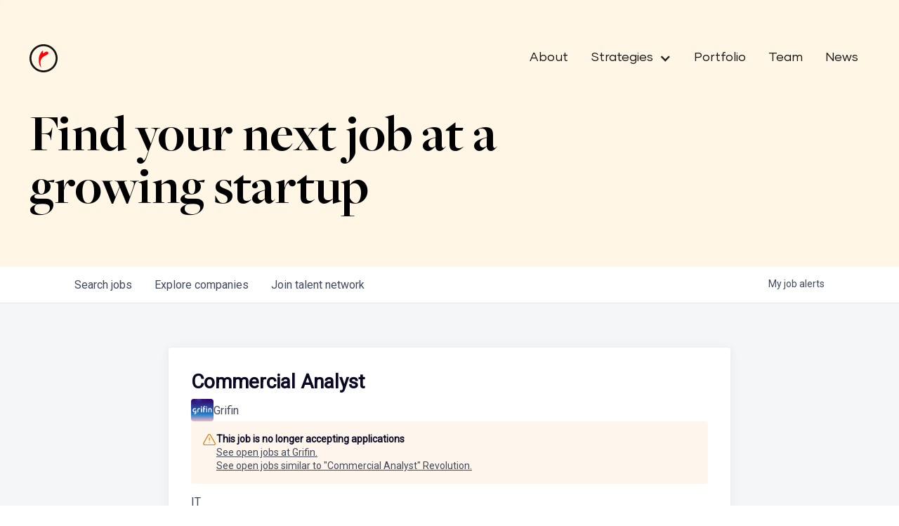

--- FILE ---
content_type: text/html; charset=utf-8
request_url: https://jobs.revolution.com/companies/grifin/jobs/30040323-commercial-analyst
body_size: 21846
content:
<!DOCTYPE html><html lang="en"><head><link rel="shortcut icon" href="https://cdn.filestackcontent.com/fNK7htmvTLCWTwzCAKFQ" data-next-head=""/><title data-next-head="">Commercial Analyst @ Grifin | Revolution Job Board</title><meta name="description" property="og:description" content="Search job openings across the Revolution network." data-next-head=""/><meta charSet="utf-8" data-next-head=""/><meta name="viewport" content="initial-scale=1.0, width=device-width" data-next-head=""/><link rel="apple-touch-icon" sizes="180x180" href="https://cdn.filestackcontent.com/fNK7htmvTLCWTwzCAKFQ" data-next-head=""/><link rel="icon" type="image/png" sizes="32x32" href="https://cdn.filestackcontent.com/fNK7htmvTLCWTwzCAKFQ" data-next-head=""/><link rel="icon" type="image/png" sizes="16x16" href="https://cdn.filestackcontent.com/fNK7htmvTLCWTwzCAKFQ" data-next-head=""/><link rel="shortcut icon" href="https://cdn.filestackcontent.com/fNK7htmvTLCWTwzCAKFQ" data-next-head=""/><meta name="url" property="og:url" content="https://jobs.revolution.com" data-next-head=""/><meta name="type" property="og:type" content="website" data-next-head=""/><meta name="title" property="og:title" content="Portfolio Job Board" data-next-head=""/><meta name="image" property="og:image" content="http://cdn.filestackcontent.com/ejF2z1LNRi6cR2452axs" data-next-head=""/><meta name="secure_url" property="og:image:secure_url" content="https://cdn.filestackcontent.com/ejF2z1LNRi6cR2452axs" data-next-head=""/><meta name="twitter:card" content="summary_large_image" data-next-head=""/><meta name="twitter:image" content="https://cdn.filestackcontent.com/ejF2z1LNRi6cR2452axs" data-next-head=""/><meta name="twitter:title" content="Portfolio Job Board" data-next-head=""/><meta name="twitter:description" content="Search job openings across the Revolution network." data-next-head=""/><meta name="google-site-verification" content="CQNnZQRH0dvJgCqWABp64ULhLI69C53ULhWdJemAW_w" data-next-head=""/><script>!function(){var analytics=window.analytics=window.analytics||[];if(!analytics.initialize)if(analytics.invoked)window.console&&console.error&&console.error("Segment snippet included twice.");else{analytics.invoked=!0;analytics.methods=["trackSubmit","trackClick","trackLink","trackForm","pageview","identify","reset","group","track","ready","alias","debug","page","once","off","on","addSourceMiddleware","addIntegrationMiddleware","setAnonymousId","addDestinationMiddleware"];analytics.factory=function(e){return function(){if(window.analytics.initialized)return window.analytics[e].apply(window.analytics,arguments);var i=Array.prototype.slice.call(arguments);i.unshift(e);analytics.push(i);return analytics}};for(var i=0;i<analytics.methods.length;i++){var key=analytics.methods[i];analytics[key]=analytics.factory(key)}analytics.load=function(key,i){var t=document.createElement("script");t.type="text/javascript";t.async=!0;t.src="https://an.getro.com/analytics.js/v1/" + key + "/analytics.min.js";var n=document.getElementsByTagName("script")[0];n.parentNode.insertBefore(t,n);analytics._loadOptions=i};analytics._writeKey="VKRqdgSBA3lFoZSlbeHbrzqQkLPBcP7W";;analytics.SNIPPET_VERSION="4.16.1";
analytics.load("VKRqdgSBA3lFoZSlbeHbrzqQkLPBcP7W");

}}();</script><link rel="stylesheet" href="https://cdn-customers.getro.com/revolution/style.react.css??v=5c3d67234f744b7b2f0f9ca0c02ccbc318b6ad6e"/><link rel="preload" href="https://cdn.getro.com/assets/_next/static/css/b1414ae24606c043.css" as="style"/><link rel="stylesheet" href="https://cdn.getro.com/assets/_next/static/css/b1414ae24606c043.css" data-n-g=""/><noscript data-n-css=""></noscript><script defer="" nomodule="" src="https://cdn.getro.com/assets/_next/static/chunks/polyfills-42372ed130431b0a.js"></script><script id="jquery" src="https://ajax.googleapis.com/ajax/libs/jquery/3.6.0/jquery.min.js" defer="" data-nscript="beforeInteractive"></script><script src="https://cdn.getro.com/assets/_next/static/chunks/webpack-c56562f1635d2be2.js" defer=""></script><script src="https://cdn.getro.com/assets/_next/static/chunks/framework-4bf75dea1870880a.js" defer=""></script><script src="https://cdn.getro.com/assets/_next/static/chunks/main-40d96e7794783fcd.js" defer=""></script><script src="https://cdn.getro.com/assets/_next/static/chunks/pages/_app-9eaeed8e6a6313e0.js" defer=""></script><script src="https://cdn.getro.com/assets/_next/static/chunks/a86620fd-3b4606652f1c2476.js" defer=""></script><script src="https://cdn.getro.com/assets/_next/static/chunks/8230-b803ceb2b5029ba6.js" defer=""></script><script src="https://cdn.getro.com/assets/_next/static/chunks/4000-0acb5a82151cbee6.js" defer=""></script><script src="https://cdn.getro.com/assets/_next/static/chunks/9091-5cd776e8ee5ad3a3.js" defer=""></script><script src="https://cdn.getro.com/assets/_next/static/chunks/1637-3133dfa009c1fe58.js" defer=""></script><script src="https://cdn.getro.com/assets/_next/static/chunks/3676-4975c339fc5bc499.js" defer=""></script><script src="https://cdn.getro.com/assets/_next/static/chunks/9358-87cc633cf780c23e.js" defer=""></script><script src="https://cdn.getro.com/assets/_next/static/chunks/9117-3aec73cad8fedb57.js" defer=""></script><script src="https://cdn.getro.com/assets/_next/static/chunks/1446-e0702699bbe10a44.js" defer=""></script><script src="https://cdn.getro.com/assets/_next/static/chunks/5355-de549b9a3c6c2743.js" defer=""></script><script src="https://cdn.getro.com/assets/_next/static/chunks/9582-aad852ee53159296.js" defer=""></script><script src="https://cdn.getro.com/assets/_next/static/chunks/pages/companies/%5BcompanySlug%5D/jobs/%5BjobSlug%5D-fe17400d1a7f1cea.js" defer=""></script><script src="https://cdn.getro.com/assets/_next/static/ds9N2K08DFA7ll-WMwS_r/_buildManifest.js" defer=""></script><script src="https://cdn.getro.com/assets/_next/static/ds9N2K08DFA7ll-WMwS_r/_ssgManifest.js" defer=""></script><meta name="sentry-trace" content="66dd89700ef5eddedbcfb9677073f14a-59acc8728753416f-0"/><meta name="baggage" content="sentry-environment=production,sentry-release=541cda827641868da183c2c08ba9c79958133ed9,sentry-public_key=99c84790fa184cf49c16c34cd7113f75,sentry-trace_id=66dd89700ef5eddedbcfb9677073f14a,sentry-org_id=129958,sentry-sampled=false,sentry-sample_rand=0.8835105046485088,sentry-sample_rate=0.033"/><style data-styled="" data-styled-version="5.3.11">.gVRrUK{box-sizing:border-box;margin:0;min-width:0;font-family:-apple-system,BlinkMacSystemFont,'Segoe UI','Roboto','Oxygen','Ubuntu','Cantarell','Fira Sans','Droid Sans','Helvetica Neue','sans-serif';font-weight:400;font-style:normal;font-size:16px;color:#3F495A;}/*!sc*/
.fyPcag{box-sizing:border-box;margin:0;min-width:0;background-color:#F7FAFC;min-height:100vh;-webkit-flex-direction:column;-ms-flex-direction:column;flex-direction:column;-webkit-align-items:stretch;-webkit-box-align:stretch;-ms-flex-align:stretch;align-items:stretch;}/*!sc*/
.dKubqp{box-sizing:border-box;margin:0;min-width:0;}/*!sc*/
.elbZCm{box-sizing:border-box;margin:0;min-width:0;width:100%;}/*!sc*/
.dFKghv{box-sizing:border-box;margin:0;min-width:0;box-shadow:0 1px 0 0 #e5e5e5;-webkit-flex-direction:row;-ms-flex-direction:row;flex-direction:row;width:100%;background-color:#ffffff;}/*!sc*/
.byBMUo{box-sizing:border-box;margin:0;min-width:0;max-width:100%;width:100%;margin-left:auto;margin-right:auto;}/*!sc*/
@media screen and (min-width:40em){.byBMUo{width:100%;}}/*!sc*/
@media screen and (min-width:65em){.byBMUo{width:1100px;}}/*!sc*/
.bhqgWy{box-sizing:border-box;margin:0;min-width:0;color:#4900FF;position:relative;-webkit-text-decoration:none;text-decoration:none;-webkit-transition:all ease 0.3s;transition:all ease 0.3s;text-transform:capitalize;-webkit-order:0;-ms-flex-order:0;order:0;padding-left:8px;padding-right:8px;padding-top:16px;padding-bottom:16px;font-size:16px;color:#3F495A;display:-webkit-box;display:-webkit-flex;display:-ms-flexbox;display:flex;-webkit-align-items:baseline;-webkit-box-align:baseline;-ms-flex-align:baseline;align-items:baseline;}/*!sc*/
@media screen and (min-width:40em){.bhqgWy{text-transform:capitalize;}}/*!sc*/
@media screen and (min-width:65em){.bhqgWy{text-transform:unset;}}/*!sc*/
.bhqgWy span{display:none;}/*!sc*/
.bhqgWy::after{content:'';position:absolute;left:0;right:0;bottom:0;height:0.125rem;background-color:#4900FF;opacity:0;-webkit-transition:opacity 0.3s;transition:opacity 0.3s;}/*!sc*/
.bhqgWy:hover{color:#3F495A;}/*!sc*/
.bhqgWy:active{background-color:#F7FAFC;-webkit-transform:scale(.94);-ms-transform:scale(.94);transform:scale(.94);}/*!sc*/
.bhqgWy.active{font-weight:600;color:#090925;}/*!sc*/
.bhqgWy.active::after{opacity:1;}/*!sc*/
@media screen and (min-width:40em){.bhqgWy{padding-left:16px;padding-right:16px;}}/*!sc*/
.ekJmTQ{box-sizing:border-box;margin:0;min-width:0;display:none;}/*!sc*/
@media screen and (min-width:40em){.ekJmTQ{display:none;}}/*!sc*/
@media screen and (min-width:65em){.ekJmTQ{display:inline-block;}}/*!sc*/
.fWatEX{box-sizing:border-box;margin:0;min-width:0;color:#4900FF;position:relative;-webkit-text-decoration:none;text-decoration:none;-webkit-transition:all ease 0.3s;transition:all ease 0.3s;text-transform:capitalize;-webkit-order:1;-ms-flex-order:1;order:1;padding-left:8px;padding-right:8px;padding-top:16px;padding-bottom:16px;font-size:16px;color:#3F495A;display:-webkit-box;display:-webkit-flex;display:-ms-flexbox;display:flex;-webkit-align-items:baseline;-webkit-box-align:baseline;-ms-flex-align:baseline;align-items:baseline;}/*!sc*/
@media screen and (min-width:40em){.fWatEX{text-transform:capitalize;}}/*!sc*/
@media screen and (min-width:65em){.fWatEX{text-transform:unset;}}/*!sc*/
.fWatEX span{display:none;}/*!sc*/
.fWatEX::after{content:'';position:absolute;left:0;right:0;bottom:0;height:0.125rem;background-color:#4900FF;opacity:0;-webkit-transition:opacity 0.3s;transition:opacity 0.3s;}/*!sc*/
.fWatEX:hover{color:#3F495A;}/*!sc*/
.fWatEX:active{background-color:#F7FAFC;-webkit-transform:scale(.94);-ms-transform:scale(.94);transform:scale(.94);}/*!sc*/
.fWatEX.active{font-weight:600;color:#090925;}/*!sc*/
.fWatEX.active::after{opacity:1;}/*!sc*/
@media screen and (min-width:40em){.fWatEX{padding-left:16px;padding-right:16px;}}/*!sc*/
.eOYVLz{box-sizing:border-box;margin:0;min-width:0;color:#4900FF;position:relative;-webkit-text-decoration:none;text-decoration:none;-webkit-transition:all ease 0.3s;transition:all ease 0.3s;text-transform:unset;-webkit-order:2;-ms-flex-order:2;order:2;padding-left:8px;padding-right:8px;padding-top:16px;padding-bottom:16px;font-size:16px;color:#3F495A;display:-webkit-box;display:-webkit-flex;display:-ms-flexbox;display:flex;-webkit-align-items:center;-webkit-box-align:center;-ms-flex-align:center;align-items:center;}/*!sc*/
.eOYVLz span{display:none;}/*!sc*/
.eOYVLz::after{content:'';position:absolute;left:0;right:0;bottom:0;height:0.125rem;background-color:#4900FF;opacity:0;-webkit-transition:opacity 0.3s;transition:opacity 0.3s;}/*!sc*/
.eOYVLz:hover{color:#3F495A;}/*!sc*/
.eOYVLz:active{background-color:#F7FAFC;-webkit-transform:scale(.94);-ms-transform:scale(.94);transform:scale(.94);}/*!sc*/
.eOYVLz.active{font-weight:600;color:#090925;}/*!sc*/
.eOYVLz.active::after{opacity:1;}/*!sc*/
@media screen and (min-width:40em){.eOYVLz{padding-left:16px;padding-right:16px;}}/*!sc*/
.jQZwAb{box-sizing:border-box;margin:0;min-width:0;display:inline-block;}/*!sc*/
@media screen and (min-width:40em){.jQZwAb{display:inline-block;}}/*!sc*/
@media screen and (min-width:65em){.jQZwAb{display:none;}}/*!sc*/
.ioCEHO{box-sizing:border-box;margin:0;min-width:0;margin-left:auto;margin-right:16px;text-align:left;-webkit-flex-direction:column;-ms-flex-direction:column;flex-direction:column;-webkit-order:9999;-ms-flex-order:9999;order:9999;}/*!sc*/
@media screen and (min-width:40em){.ioCEHO{margin-right:16px;}}/*!sc*/
@media screen and (min-width:65em){.ioCEHO{margin-right:0;}}/*!sc*/
.iJaGyT{box-sizing:border-box;margin:0;min-width:0;position:relative;cursor:pointer;-webkit-transition:all ease 0.3s;transition:all ease 0.3s;border-radius:4px;font-size:16px;font-weight:500;display:-webkit-box;display:-webkit-flex;display:-ms-flexbox;display:flex;-webkit-tap-highlight-color:transparent;-webkit-align-items:center;-webkit-box-align:center;-ms-flex-align:center;align-items:center;font-family:-apple-system,BlinkMacSystemFont,'Segoe UI','Roboto','Oxygen','Ubuntu','Cantarell','Fira Sans','Droid Sans','Helvetica Neue','sans-serif';color:#3F495A;background-color:#FFFFFF;border-style:solid;border-color:#A3B1C2;border-width:1px;border:none;border-color:transparent;width:small;height:small;margin-top:8px;padding:8px 16px;padding-right:0;-webkit-align-self:center;-ms-flex-item-align:center;align-self:center;font-size:14px;}/*!sc*/
.iJaGyT:active{-webkit-transform:scale(.94);-ms-transform:scale(.94);transform:scale(.94);box-shadow:inset 0px 1.875px 1.875px rgba(0,0,0,0.12);}/*!sc*/
.iJaGyT:disabled{color:#A3B1C2;}/*!sc*/
.iJaGyT:hover{background-color:#F7FAFC;}/*!sc*/
.iJaGyT [role="progressbar"] > div > div{border-color:rgba(63,73,90,0.2);border-top-color:#090925;}/*!sc*/
@media screen and (min-width:40em){.iJaGyT{border-color:#A3B1C2;}}/*!sc*/
@media screen and (min-width:40em){.iJaGyT{padding-right:16px;}}/*!sc*/
.jUfIjB{box-sizing:border-box;margin:0;min-width:0;display:none;}/*!sc*/
@media screen and (min-width:40em){.jUfIjB{display:block;}}/*!sc*/
.iqghoL{box-sizing:border-box;margin:0;min-width:0;margin-left:auto !important;margin-right:auto !important;box-sizing:border-box;max-width:100%;position:static;z-index:1;margin-left:auto;margin-right:auto;width:100%;padding-top:0;padding-left:16px;padding-right:16px;padding-bottom:64px;}/*!sc*/
@media screen and (min-width:40em){.iqghoL{width:100%;}}/*!sc*/
@media screen and (min-width:65em){.iqghoL{width:1132px;}}/*!sc*/
.ebGWQq{box-sizing:border-box;margin:0;min-width:0;-webkit-box-pack:justify;-webkit-justify-content:space-between;-ms-flex-pack:justify;justify-content:space-between;margin-bottom:24px;-webkit-flex-direction:column;-ms-flex-direction:column;flex-direction:column;width:100%;}/*!sc*/
@media screen and (min-width:40em){.ebGWQq{-webkit-flex-direction:row;-ms-flex-direction:row;flex-direction:row;}}/*!sc*/
@media screen and (min-width:65em){.ebGWQq{-webkit-flex-direction:row;-ms-flex-direction:row;flex-direction:row;}}/*!sc*/
.dsHaKT{box-sizing:border-box;margin:0;min-width:0;gap:24px;-webkit-flex-direction:column;-ms-flex-direction:column;flex-direction:column;width:100%;}/*!sc*/
.iaKmHE{box-sizing:border-box;margin:0;min-width:0;font-size:28px;margin-bottom:8px;color:#090925;}/*!sc*/
.iKYCNv{box-sizing:border-box;margin:0;min-width:0;-webkit-column-gap:8px;column-gap:8px;cursor:pointer;-webkit-align-items:center;-webkit-box-align:center;-ms-flex-align:center;align-items:center;}/*!sc*/
.iKYCNv color{main:#3F495A;dark:#090925;subtle:#67738B;placeholder:#8797AB;link:#3F495A;link-accent:#4900FF;error:#D90218;}/*!sc*/
.hRzXmX{box-sizing:border-box;margin:0;min-width:0;width:32px;}/*!sc*/
.ijjZxr{box-sizing:border-box;margin:0;min-width:0;margin-bottom:16px;}/*!sc*/
.kGAAEy{box-sizing:border-box;margin:0;min-width:0;-webkit-flex-direction:column;-ms-flex-direction:column;flex-direction:column;gap:8px;}/*!sc*/
.dkjSzf{box-sizing:border-box;margin:0;min-width:0;font-weight:600;font-size:14px;color:#090925;}/*!sc*/
.eRlSKr{box-sizing:border-box;margin:0;min-width:0;color:#3F495A!important;font-weight:500;}/*!sc*/
.lhPfhV{box-sizing:border-box;margin:0;min-width:0;-webkit-column-gap:8px;column-gap:8px;-webkit-box-pack:justify;-webkit-justify-content:space-between;-ms-flex-pack:justify;justify-content:space-between;}/*!sc*/
.hQNFTd{box-sizing:border-box;margin:0;min-width:0;row-gap:8px;-webkit-flex-direction:column;-ms-flex-direction:column;flex-direction:column;}/*!sc*/
.fLzXDu{box-sizing:border-box;margin:0;min-width:0;font-size:14px;color:#67738B;}/*!sc*/
.crBMPy{box-sizing:border-box;margin:0;min-width:0;margin-top:40px;}/*!sc*/
.crBMPy li:not(:last-child){margin-bottom:8px;}/*!sc*/
.crBMPy p,.crBMPy span,.crBMPy div,.crBMPy li,.crBMPy ol,.crBMPy ul{color:#3F495A;font-size:16px!important;line-height:140%!important;margin:0 auto 16px;}/*!sc*/
.crBMPy h1,.crBMPy h2,.crBMPy h3,.crBMPy h4,.crBMPy h5,.crBMPy h6{color:#090925;}/*!sc*/
.crBMPy h4,.crBMPy h5,.crBMPy h6{font-size:16px;margin:0 auto 16px;}/*!sc*/
.crBMPy h1:not(:first-child){font-size:24px;margin:48px auto 16px;}/*!sc*/
.crBMPy h2:not(:first-child){font-size:20px;margin:32px auto 16px;}/*!sc*/
.crBMPy h3:not(:first-child){font-size:18px;margin:24px auto 16px;}/*!sc*/
.crBMPy ul{padding:0 0 0 32px;}/*!sc*/
.crBMPy a{color:#3F495A !important;}/*!sc*/
.iIGtVd{box-sizing:border-box;margin:0;min-width:0;max-width:600px;margin:0 auto;}/*!sc*/
.friAmK{box-sizing:border-box;margin:0;min-width:0;padding-bottom:40px;margin-top:40px;}/*!sc*/
.bOyPTM{box-sizing:border-box;margin:0;min-width:0;gap:40px;margin-top:40px;-webkit-align-items:center;-webkit-box-align:center;-ms-flex-align:center;align-items:center;-webkit-box-pack:justify;-webkit-justify-content:space-between;-ms-flex-pack:justify;justify-content:space-between;-webkit-flex-direction:column;-ms-flex-direction:column;flex-direction:column;}/*!sc*/
@media screen and (min-width:40em){.bOyPTM{-webkit-flex-direction:row;-ms-flex-direction:row;flex-direction:row;}}/*!sc*/
.kkTXM{box-sizing:border-box;margin:0;min-width:0;-webkit-text-decoration-line:underline;text-decoration-line:underline;cursor:pointer;display:block;text-align:center;color:#3F495A !important;font-size:14px;line-height:22px;}/*!sc*/
.fIUOoG{box-sizing:border-box;margin:0;min-width:0;justify-self:flex-end;margin-top:auto;-webkit-flex-direction:row;-ms-flex-direction:row;flex-direction:row;width:100%;background-color:transparent;padding-top:32px;padding-bottom:32px;}/*!sc*/
.Jizzq{box-sizing:border-box;margin:0;min-width:0;width:100%;margin-left:auto;margin-right:auto;-webkit-flex-direction:column;-ms-flex-direction:column;flex-direction:column;text-align:center;}/*!sc*/
@media screen and (min-width:40em){.Jizzq{width:1100px;}}/*!sc*/
.fONCsf{box-sizing:border-box;margin:0;min-width:0;color:#4900FF;-webkit-align-self:center;-ms-flex-item-align:center;align-self:center;margin-bottom:16px;color:#090925;width:120px;}/*!sc*/
.bfORaf{box-sizing:border-box;margin:0;min-width:0;color:currentColor;width:100%;height:auto;}/*!sc*/
.gkPOSa{box-sizing:border-box;margin:0;min-width:0;-webkit-flex-direction:row;-ms-flex-direction:row;flex-direction:row;-webkit-box-pack:center;-webkit-justify-content:center;-ms-flex-pack:center;justify-content:center;-webkit-flex-wrap:wrap;-ms-flex-wrap:wrap;flex-wrap:wrap;}/*!sc*/
.hDtUlk{box-sizing:border-box;margin:0;min-width:0;-webkit-appearance:none;-moz-appearance:none;appearance:none;display:inline-block;text-align:center;line-height:inherit;-webkit-text-decoration:none;text-decoration:none;font-size:inherit;padding-left:16px;padding-right:16px;padding-top:8px;padding-bottom:8px;color:#ffffff;background-color:#4900FF;border:none;border-radius:4px;padding-left:8px;padding-right:8px;font-size:16px;position:relative;z-index:2;cursor:pointer;-webkit-transition:all ease 0.3s;transition:all ease 0.3s;border-radius:4px;font-weight:500;display:-webkit-box;display:-webkit-flex;display:-ms-flexbox;display:flex;-webkit-tap-highlight-color:transparent;-webkit-align-items:center;-webkit-box-align:center;-ms-flex-align:center;align-items:center;font-family:-apple-system,BlinkMacSystemFont,'Segoe UI','Roboto','Oxygen','Ubuntu','Cantarell','Fira Sans','Droid Sans','Helvetica Neue','sans-serif';color:#3F495A;background-color:transparent;border-style:solid;border-color:#A3B1C2;border-width:1px;border:none;-webkit-box-pack:unset;-webkit-justify-content:unset;-ms-flex-pack:unset;justify-content:unset;-webkit-text-decoration:none;text-decoration:none;white-space:nowrap;margin-right:16px;padding:0;color:#67738B;padding-top:4px;padding-bottom:4px;font-size:12px;}/*!sc*/
.hDtUlk:active{-webkit-transform:scale(.94);-ms-transform:scale(.94);transform:scale(.94);box-shadow:inset 0px 1.875px 1.875px rgba(0,0,0,0.12);}/*!sc*/
.hDtUlk:disabled{color:#A3B1C2;}/*!sc*/
.hDtUlk:hover{-webkit-text-decoration:underline;text-decoration:underline;}/*!sc*/
.hDtUlk [role="progressbar"] > div > div{border-color:rgba(63,73,90,0.2);border-top-color:#090925;}/*!sc*/
data-styled.g1[id="sc-aXZVg"]{content:"gVRrUK,fyPcag,dKubqp,elbZCm,dFKghv,byBMUo,bhqgWy,ekJmTQ,fWatEX,eOYVLz,jQZwAb,ioCEHO,iJaGyT,jUfIjB,iqghoL,ebGWQq,dsHaKT,iaKmHE,iKYCNv,hRzXmX,ijjZxr,kGAAEy,dkjSzf,eRlSKr,lhPfhV,hQNFTd,fLzXDu,crBMPy,iIGtVd,friAmK,bOyPTM,kkTXM,fIUOoG,Jizzq,fONCsf,bfORaf,gkPOSa,hDtUlk,"}/*!sc*/
.fteAEG{display:-webkit-box;display:-webkit-flex;display:-ms-flexbox;display:flex;}/*!sc*/
data-styled.g2[id="sc-gEvEer"]{content:"fteAEG,"}/*!sc*/
.flWBVF{box-sizing:border-box;margin:0;min-width:0;container-type:inline-size;container-name:hero;}/*!sc*/
.hlpTLQ{box-sizing:border-box;margin:0;min-width:0;position:relative;background-size:cover;background-position:center center;text-align:center;padding-top:32px;padding-bottom:32px;color:#090925;}/*!sc*/
@media (min-width:480px){.hlpTLQ{padding:calc(10 * 0.5rem) 0;}}/*!sc*/
.hlpTLQ::before{content:'';position:absolute;left:0;right:0;top:0;bottom:0;background-color:#FFF6E5;z-index:2;}/*!sc*/
.cmDbPT{box-sizing:border-box;margin:0;min-width:0;margin-left:auto !important;margin-right:auto !important;box-sizing:border-box;max-width:100%;position:relative;z-index:3;margin-left:auto;margin-right:auto;width:100%;padding-top:0;padding-left:16px;padding-right:16px;}/*!sc*/
@media screen and (min-width:40em){.cmDbPT{width:100%;}}/*!sc*/
@media screen and (min-width:65em){.cmDbPT{width:1132px;}}/*!sc*/
.bsENgY{box-sizing:border-box;margin:0;min-width:0;max-width:900px;position:relative;text-align:center;font-size:18px;font-weight:500;font-family:inherit;margin-left:auto;margin-right:auto;margin-top:0;margin-bottom:0;color:inherit;}/*!sc*/
@media screen and (min-width:40em){.bsENgY{font-size:32px;}}/*!sc*/
.eBWkFz{box-sizing:border-box;margin:0;min-width:0;padding:32px;box-shadow:0px 1px 2px 0px rgba(27,36,50,0.04),0px 1px 16px 0px rgba(27,36,50,0.06);border-radius:4px;background-color:#FFFFFF;margin-left:auto;margin-right:auto;width:100%;-webkit-flex-direction:column;-ms-flex-direction:column;flex-direction:column;padding-left:16px;padding-right:16px;margin-top:64px;max-width:800px;margin-left:auto;margin-right:auto;}/*!sc*/
@media screen and (min-width:40em){.eBWkFz{padding-left:32px;padding-right:32px;}}/*!sc*/
.jBogQf{box-sizing:border-box;margin:0;min-width:0;position:relative;width:100%;-webkit-align-items:start;-webkit-box-align:start;-ms-flex-align:start;align-items:start;}/*!sc*/
.ddKpAl{box-sizing:border-box;margin:0;min-width:0;-webkit-flex:1 1;-ms-flex:1 1;flex:1 1;}/*!sc*/
.VWXkL{box-sizing:border-box;margin:0;min-width:0;position:relative;font-weight:500;color:#3F495A;height:100%;width:100%;border-radius:4px;}/*!sc*/
.cVYRew{box-sizing:border-box;margin:0;min-width:0;max-width:100%;height:auto;border-radius:4px;overflow:hidden;object-fit:contain;width:100%;height:100%;}/*!sc*/
.hPknKP{box-sizing:border-box;margin:0;min-width:0;background-color:#FEF5EC;text-align:left;-webkit-align-items:flex-start;-webkit-box-align:flex-start;-ms-flex-align:flex-start;align-items:flex-start;-webkit-flex:0 0 auto;-ms-flex:0 0 auto;flex:0 0 auto;padding:16px;border-radius:4px;line-height:1.4;gap:16px;}/*!sc*/
.jDfdPi{box-sizing:border-box;margin:0;min-width:0;height:20px;width:20px;}/*!sc*/
.kgAlEH{box-sizing:border-box;margin:0;min-width:0;color:#DE7B02;-webkit-align-items:center;-webkit-box-align:center;-ms-flex-align:center;align-items:center;-webkit-flex:0 0 auto;-ms-flex:0 0 auto;flex:0 0 auto;}/*!sc*/
.cYMjnh{box-sizing:border-box;margin:0;min-width:0;font-weight:500;font-size:14px;color:#3F495A;}/*!sc*/
.exMvxQ{box-sizing:border-box;margin:0;min-width:0;-webkit-text-decoration:none;text-decoration:none;color:currentColor;width:100%;height:auto;}/*!sc*/
data-styled.g3[id="sc-eqUAAy"]{content:"flWBVF,hlpTLQ,cmDbPT,bsENgY,eBWkFz,jBogQf,ddKpAl,VWXkL,cVYRew,hPknKP,jDfdPi,kgAlEH,cYMjnh,exMvxQ,"}/*!sc*/
.gQycbC{display:-webkit-box;display:-webkit-flex;display:-ms-flexbox;display:flex;}/*!sc*/
data-styled.g4[id="sc-fqkvVR"]{content:"gQycbC,"}/*!sc*/
</style></head><body id="main-wrapper" class="custom-design-revolution"><div id="root"></div><div id="__next"><div class="sc-aXZVg gVRrUK"><div class="" style="position:fixed;top:0;left:0;height:2px;background:transparent;z-index:99999999999;width:100%"><div class="" style="height:100%;background:#4900FF;transition:all 500ms ease;width:0%"><div style="box-shadow:0 0 10px #4900FF, 0 0 10px #4900FF;width:5%;opacity:1;position:absolute;height:100%;transition:all 500ms ease;transform:rotate(3deg) translate(0px, -4px);left:-10rem"></div></div></div><div id="wlc-main" class="sc-aXZVg sc-gEvEer fyPcag fteAEG network-container"><div data-testid="custom-header" id="revolution-custom-header" class="sc-aXZVg dKubqp revolution-custom-part">
<div class="cd-wrapper cd-header-wrapper">
  <div class="nav_fixed">
    <div
      data-animation="default"
      data-collapse="medium"
      data-duration="400"
      data-easing="ease"
      data-easing2="ease"
      role="banner"
      class="nav_component w-nav"
    >
      <div class="padding-global">
        <div class="nav_container">
          <a
            href="https://revolution.com/"
            aria-current="page"
            class="nav_brand w-nav-brand w--current"
            aria-label="home"
          >
            <img
              loading="lazy"
              src="https://cdn-customers.getro.com/revolution/images/nav-logo.svg"
              alt=""
              class="nav_logo"
            />
          </a>
          <nav
            role="navigation"
            class="nav_menu w-nav-menu"
            style="transition: all; transform: translateY(0px) translateX(0px)"
          >
            <a
              href="https://revolution.com/about"
              class="nav_menu_link w-nav-link"
              >About</a
            >
            <div
              data-hover="true"
              data-delay="0"
              data-w-id="03e9e561-84e9-207c-efaa-6fc430bb0c14"
              class="menu_dropdown w-dropdown"
              style=""
            >
              <div
                class="menu_dropdown-toggle w-dropdown-toggle w--open"
                id="w-dropdown-toggle-0"
                aria-controls="w-dropdown-list-0"
                aria-haspopup="menu"
                aria-expanded="false"
                role="button"
                tabindex="0"
              >
                <div class="nav_menu_link dropdown">Strategies</div>
                <div
                  class="menu-icon w-icon-dropdown-toggle"
                  aria-hidden="true"
                >
                </div>
              </div>
              <nav
                class="menu-dropdown-nav w-dropdown-list"
                id="w-dropdown-list-0"
                aria-labelledby="w-dropdown-toggle-0"
              >
                <a
                  href="https://www.revolution.com/venture-capital"
                  class="nav_menu_link w-nav-link"
                  tabindex="0"
                  >Venture Capital</a
                >
                <a
                  href="https://revolution.com/advancing-entrepreneuship"
                  class="nav_menu_link w-nav-link"
                  tabindex="0"
                  >Advancing Entrepreneurship</a
                >
                <a
                  href="https://revolution.com/real-estate"
                  class="nav_menu_link w-nav-link"
                  tabindex="0"
                  >Real Estate &amp; Hospitality</a
                >
              </nav>
            </div>
            <a
              href="https://revolution.com/companies"
              class="nav_menu_link w-nav-link"
              >Portfolio</a
            >
            <a
              href="https://revolution.com/our-team"
              class="nav_menu_link w-nav-link"
              >Team</a
            >
            <a
              href="https://revolution.com/resources"
              class="nav_menu_link w-nav-link"
              >News</a
            >
          </nav>
          <div
            class="nav_button w-nav-button"
            style="-webkit-user-select: text"
            aria-label="menu"
            role="button"
            tabindex="0"
            aria-controls="w-nav-overlay-0"
            aria-haspopup="menu"
            aria-expanded="false"
          >
            <div class="hamburger_7_wrap">
              <div class="hamburger_7_line"> </div>
              <div class="hamburger_7_line is-short"> </div>
            </div>
          </div>
        </div>
      </div>

      <div class="w-nav-overlay" data-wf-ignore="" id="w-nav-overlay-0">
        <nav
          role="navigation"
          class="nav_menu w-nav-menu"
          data-nav-menu-open=""
        >
          <a
            href="https://revolution.com/about"
            class="nav_menu_link w-nav-link w--nav-link-open"
            >About</a
          >
          <a
            href="https://revolution.com/our-team"
            class="nav_menu_link w-nav-link w--nav-link-open"
            >Team</a
          >
          <div
            data-hover="true"
            data-delay="0"
            data-w-id="03e9e561-84e9-207c-efaa-6fc430bb0c14"
            class="menu_dropdown w-dropdown w--nav-dropdown-open"
            style=""
          >
            <div
              class="menu_dropdown-toggle w-dropdown-toggle w--nav-dropdown-toggle-open strategies-toggle-button"
              id="w-dropdown-toggle-0"
              aria-controls="w-dropdown-list-0"
              aria-haspopup="menu"
              aria-expanded="false"
              role="button"
              tabindex="0"
            >
              <div class="nav_menu_link dropdown">Strategies</div>
              <div
                class="menu-icon w-icon-dropdown-toggle"
                aria-hidden="true"
                style="
                  transform: translate3d(0px, 0px, 0px) scale3d(1, 1, 1)
                    rotateX(0deg) rotateY(0deg) rotateZ(0deg) skew(0deg, 0deg);
                  transform-style: preserve-3d;
                "
              >
              </div>
            </div>
            <nav
              class="menu-dropdown-nav w-dropdown-list w--nav-dropdown-list-open strategies-dropdown-list"
              id="w-dropdown-list-0"
              aria-labelledby="w-dropdown-toggle-0"
            >
              <a
                href="https://www.revolution.com/venture-capital"
                class="nav_menu_link w-nav-link w--nav-link-open"
                tabindex="0"
                >Venture Capital</a
              >
              <a
                href="https://revolution.com/advancing-entrepreneuship"
                class="nav_menu_link w-nav-link w--nav-link-open"
                tabindex="0"
                >Advancing Entrepreneurship</a
              >
              <a
                href="https://revolution.com/real-estate"
                class="nav_menu_link w-nav-link w--nav-link-open"
                tabindex="0"
                >Real Estate &amp; Hospitality</a
              >
            </nav>
          </div>
          <a
            href="https://revolution.com/companies"
            class="nav_menu_link w-nav-link w--nav-link-open"
            >Portfolio</a
          >
          <a
            href="https://revolution.com/resources"
            class="nav_menu_link w-nav-link w--nav-link-open"
            >News</a
          >
        </nav>
      </div>
    </div>
  </div>
</div>

</div><div width="1" class="sc-aXZVg elbZCm"><div class="sc-eqUAAy flWBVF job-board-hero"><div data-testid="default-hero" color="text.dark" class="sc-eqUAAy hlpTLQ network-hero"><div width="1,1,1132px" class="sc-eqUAAy cmDbPT container custom-design-revolution" data-testid="container"><h2 class="sc-eqUAAy bsENgY job-tagline" data-testid="tagline" font-size="3,32px" font-weight="medium" font-family="inherit" color="inherit"><font color=#000>Find your next job at a growing startup</font></h2></div></div></div><div id="content"><div data-testid="navbar" width="1" class="sc-aXZVg sc-gEvEer dFKghv fteAEG"><div width="1,1,1100px" class="sc-aXZVg sc-gEvEer byBMUo fteAEG"><a href="/jobs" class="sc-aXZVg bhqgWy theme_only " font-size="2" color="text.main" display="flex"><div display="none,none,inline-block" class="sc-aXZVg ekJmTQ">Search </div>jobs</a><a href="/companies" class="sc-aXZVg fWatEX theme_only " font-size="2" color="text.main" display="flex"><div display="none,none,inline-block" class="sc-aXZVg ekJmTQ">Explore </div>companies</a><a href="/talent-network" class="sc-aXZVg eOYVLz theme_only " font-size="2" color="text.main" display="flex"><div display="none,none,inline-block" class="sc-aXZVg ekJmTQ">Join talent network</div><div display="inline-block,inline-block,none" class="sc-aXZVg jQZwAb">Talent</div></a><div order="9999" class="sc-aXZVg sc-gEvEer ioCEHO fteAEG"><div class="sc-aXZVg sc-gEvEer iJaGyT fteAEG theme_only" data-testid="my-job-alerts-button" font-size="14px">My <span class="sc-aXZVg jUfIjB">job </span>alerts</div></div></div></div><div width="1,1,1132px" data-testid="container" class="sc-aXZVg iqghoL"><script data-testid="job-ldjson" type="application/ld+json" async="">{"@context":"https://schema.org/","@type":"JobPosting","title":"Commercial Analyst","description":"<div> <h2>About Griffin</h2> <p>Hi, we’re Griffin! We’re the bank for companies who want to build and launch financial products.</p> <h3>Our context</h3> <p>We're rapidly heading towards a future where most of us access financial services through technology companies rather than high street banks. All sorts of companies are now <strong>embedding financial products</strong> into their apps and user journeys so that their customers can seamlessly make payments, manage expenses, take out loans, save, invest, and do more.</p> <p>The problem is that companies are still dependent on legacy banking infrastructure if they want to offer regulated financial products. They need to either partner directly with an (slow-moving, risk-averse) incumbent bank and/or stitch together middleware from various Banking as a Service (BaaS) providers. This process is slow, expensive, and complex and makes it very hard for companies to get new financial products off the ground.</p> <p>At Griffin, we want to change this.</p> <h3>Our purpose</h3> <p>We want to make it easy for companies to bring finance to their customers at the point of greatest relevance. So, we built a bank.</p> <p>But not just any bank! Griffin is a technology platform <em>and</em> a bank: fully regulated, API-first, developer-centric, and purpose-built to serve innovative fintechs and brands who want to build and embed financial products.</p> <p><a href=\"https://griffin.com/about\">Learn more about what we do.</a></p> <h3>Our c<strong>ulture</strong> </h3> <p>Our culture is our most important asset, and one of the ways we safeguard it is by being extremely intentional about hiring the right people. We won't hire people who don’t seem like a strong fit for our core values, even if they're otherwise extremely qualified.</p> <p>We also believe that smart, motivated, conscientious people thrive in high-trust, high-autonomy environments. That’s why we’re transparent by default, and we encourage open discussion and challenge across all levels of the organisation. We’re also remote-first, asynchronous, and fully flexible - because you're the expert on how and when you do your best work.</p> <p><a href=\"https://griffin.com/culture\">Learn more about our culture.</a></p> </div><h3>The Commercial team</h3><p>Like most of Griffin, the Commercial team is in its infancy.</p><p>We strive to bring the best in technology, user experience and banking to the embedded finance space and be the bank for fintechs and corporates to build on.</p><p>As one of the early members of the commercial team, you’ll help shaping solutions for our customers and analyse potential new opportunities and markets.</p><h2>Who are you</h2><p>The ideal candidate for this job will have most of the following:</p><ul> <li>An understanding of the fintech landscape, and an interest in building and working in a regulated UK bank.<ul><li>Ideally 1-3 years experience in UK financial sector (banking, consulting, early stage)</li></ul> </li> <li>An interest in how technology is changing banking, and a high level of comfort with technology.</li> <li>Solid quantitative analytical/ data analysis skills, [experience with python is a plus]</li> <li>Highly numerate with previous financial modelling experience</li> <li>Experience in commercial function in a UK bank or fintech is a plus</li> <li>Curious and excited about innovation in banking and ensuring great customer outcomes</li> </ul><p>We’re hybrid-remote, and most of your colleagues will not share an office with you on a day-to-day basis. This means you should also have:</p><ul> <li>A high degree of comfort adopting new software tools for document drafting, collaboration and communication.</li> <li>Comfort operating autonomously/ self starter</li> <li>A love of writing - we have a major amount of written documentation that you will be contributing to, and we place a high degree of importance on clarity and readability <strong>(you can find out more here about <a href=\"https://griffin.sh/how-we-write\">how we write</a> )</strong> </li> </ul><h2>What will you be doing here?</h2><p>As the Commercial Analyst at Griffin, you will...</p><ul> <li>Support the development and maintenance of operational, financial and pricing models for customers and market sizing.</li> <li>Work with the solutions director, the product team and customers to develop exciting customer propositions.</li> <li>Support the development of reporting for the commercial team, performance metrics and risk appetite tracking</li> <li>Work with the client solutions director in analysing data on customer behaviour and market trends and provide the commercial team with insights to support acquisition strategy</li> <li>Provide support for any ad hoc projects or initiatives related to commercial activity</li> </ul><div> <h2>What can we offer you?</h2> <p>We are an early stage startup and we're working hard to expand our benefits package. We're planning to add to this list in the future.</p> <ul> <li>25 days off a year + bank holidays</li> <li>Flexible, remote-friendly working - including supporting home office setup</li> <li>Tax-advantaged stock options under HMRC's Company Share Option Plan (CSOP)</li> <li>Auto-enrolment into company pension scheme</li> <li>Enhanced parental leave with up to 6 months at full pay</li> <li>Private medical insurance and life insurance (provided by Vitality and AIG respectively)</li> </ul> <h2>How do I apply?</h2> <p>Are we your next move? Apply via the link below, if there's a match our Talent team will reach out to schedule an initial conversation and talk you through our interview process in detail. </p> <p><em>N.B: We have a small London office in Moorgate, and we are comfortable hiring people to work from anywhere in the UK. About half of the company is based within occasional commuting distance of London, the other half is full-time remote.</em></p> <p>Our goal is for Griffin to proportionally represent the diversity of the working population in society. We’re working to ensure that Griffin is a supportive, empowering and inclusive environment for every member of our team — whatever your combination of race, ethnicity, gender, age, sexual orientation, physical ability, nationality, neurodiversity, and religious beliefs. If you’re part of a group that is under-represented in fintech, we’d love to hear from you</p> <p id=\"viewer-e7sqd\"><span><em>Griffin Bank Ltd request that recruitment agencies do not speculatively submit CVs to any employee or associate of our company unless explicitly asked to do so by a member of our Talent team. </em></span></p> <p id=\"viewer-7eheh\"><span><em>Any CVs sent to any member of our team on a speculative basis will not be recognised and we will not accept liability for any fee or commission should we subsequently employ a candidate who applied to us directly or was introduced by an instructed agency that may also have been submitted speculatively by an uninstructed agency.</em></span></p> </div>","datePosted":"2023-09-25T08:30:55.833Z","validThrough":"2023-11-22","employmentType":[],"hiringOrganization":{"@type":"Organization","name":"Grifin","description":"How it works: Every time you make a purchase at a publicly-traded company (or a subsidiary of one), Grifin automatically invests $1 for you into that company's stock. Buy your coffee at Starbucks every day? You invest $1 into Starbucks stock every day, too. Order a Big Mac? Invest $1 into McDonald's stock. Pay your Netflix subscription? Invest $1 into Netflix stock.\n\nPersonalization is everything: Adjust your investment amount between $1-$99, add limits to stay within a budget, or disable companies you don't want to invest in.\n\nOnce you get Grifin all set up, there's only one thing left to do: keep living your life as usual. As you keep shopping, Grifin will automatically invest a dollar for each purchase you make.\n\nYou can finally feel confident enough to start investing for the first time. Grifin makes investing fun again.","numberOfEmployees":19,"address":[{"address":{"@type":"PostalAddress","addressLocality":"United States"}},{"address":{"@type":"PostalAddress","addressLocality":"Tampa, FL, USA"}},{"address":{"@type":"PostalAddress","addressLocality":"Gainesville, FL, USA"}}],"sameAs":"https://grifin.com","url":"https://grifin.com","logo":"https://cdn.getro.com/companies/99de7f58-4a9e-4d1c-a324-f9a71176dbdd-1760319618","keywords":"Finance"},"jobLocationType":"TELECOMMUTE","jobLocation":{"@type":"Place","address":{"@type":"PostalAddress","addressLocality":"London, UK"}},"applicantLocationRequirements":{"@type":"Country","name":"Earth"},"baseSalary":{"@type":"MonetaryAmount","currency":null,"value":{"@type":"QuantitativeValue","minValue":null,"maxValue":null,"unitText":"PERIOD_NOT_DEFINED"}}}</script><div width="100%" data-testid="edit-box" class="sc-eqUAAy eBWkFz"><div data-testid="content" width="1" class="sc-eqUAAy sc-fqkvVR jBogQf gQycbC"><div class="sc-eqUAAy ddKpAl"><div width="100%" class="sc-aXZVg sc-gEvEer ebGWQq fteAEG"><div width="100%" class="sc-aXZVg sc-gEvEer dsHaKT fteAEG"><div width="100%" class="sc-aXZVg elbZCm"><h2 font-size="28px" color="text.dark" class="sc-aXZVg iaKmHE">Commercial Analyst</h2><div color="text" class="sc-aXZVg sc-gEvEer iKYCNv fteAEG"><div width="32" class="sc-aXZVg hRzXmX"><div data-testid="profile-picture" class="sc-eqUAAy sc-fqkvVR VWXkL gQycbC"><img data-testid="image" src="https://cdn.getro.com/companies/99de7f58-4a9e-4d1c-a324-f9a71176dbdd-1760319618" alt="Grifin" class="sc-eqUAAy cVYRew"/></div></div><p class="sc-aXZVg dKubqp">Grifin</p></div></div><div class="sc-aXZVg ijjZxr"><div class="sc-eqUAAy sc-fqkvVR hPknKP gQycbC"><div color="warning" class="sc-eqUAAy sc-fqkvVR kgAlEH gQycbC"><svg xmlns="http://www.w3.org/2000/svg" width="20px" height="20px" viewBox="0 0 24 24" fill="none" stroke="currentColor" stroke-width="1.5" stroke-linecap="round" stroke-linejoin="round" class="sc-eqUAAy jDfdPi sc-eqUAAy jDfdPi" aria-hidden="true" data-testid="icon-warning"><path d="m21.73 18-8-14a2 2 0 0 0-3.48 0l-8 14A2 2 0 0 0 4 21h16a2 2 0 0 0 1.73-3Z"></path><line x1="12" x2="12" y1="9" y2="13"></line><line x1="12" x2="12.01" y1="17" y2="17"></line></svg></div><div color="text.main" class="sc-eqUAAy cYMjnh"><div class="sc-aXZVg sc-gEvEer kGAAEy fteAEG"><P font-weight="600" font-size="14px" color="text.dark" class="sc-aXZVg dkjSzf">This job is no longer accepting applications</P><a href="/companies/grifin#content" class="sc-aXZVg eRlSKr">See open jobs at <!-- -->Grifin<!-- -->.</a><a href="/jobs?q=Commercial%20Analyst" class="sc-aXZVg eRlSKr">See open jobs similar to &quot;<!-- -->Commercial Analyst<!-- -->&quot; <!-- -->Revolution<!-- -->.</a></div></div></div></div><div class="sc-aXZVg sc-gEvEer lhPfhV fteAEG"><div class="sc-aXZVg sc-gEvEer hQNFTd fteAEG"><div class="sc-aXZVg dKubqp">IT<!-- --> <!-- --> </div><div class="sc-aXZVg dKubqp">London, UK · Remote</div><div font-size="14px" color="text.subtle" class="sc-aXZVg fLzXDu">Posted<!-- --> <!-- -->6+ months ago</div></div></div></div></div><div class="sc-aXZVg crBMPy"><div data-testid="careerPage"><div> <h2>About Griffin</h2> <p>Hi, we’re Griffin! We’re the bank for companies who want to build and launch financial products.</p> <h3>Our context</h3> <p>We're rapidly heading towards a future where most of us access financial services through technology companies rather than high street banks. All sorts of companies are now <strong>embedding financial products</strong> into their apps and user journeys so that their customers can seamlessly make payments, manage expenses, take out loans, save, invest, and do more.</p> <p>The problem is that companies are still dependent on legacy banking infrastructure if they want to offer regulated financial products. They need to either partner directly with an (slow-moving, risk-averse) incumbent bank and/or stitch together middleware from various Banking as a Service (BaaS) providers. This process is slow, expensive, and complex and makes it very hard for companies to get new financial products off the ground.</p> <p>At Griffin, we want to change this.</p> <h3>Our purpose</h3> <p>We want to make it easy for companies to bring finance to their customers at the point of greatest relevance. So, we built a bank.</p> <p>But not just any bank! Griffin is a technology platform <em>and</em> a bank: fully regulated, API-first, developer-centric, and purpose-built to serve innovative fintechs and brands who want to build and embed financial products.</p> <p><a href="https://griffin.com/about">Learn more about what we do.</a></p> <h3>Our c<strong>ulture</strong> </h3> <p>Our culture is our most important asset, and one of the ways we safeguard it is by being extremely intentional about hiring the right people. We won't hire people who don’t seem like a strong fit for our core values, even if they're otherwise extremely qualified.</p> <p>We also believe that smart, motivated, conscientious people thrive in high-trust, high-autonomy environments. That’s why we’re transparent by default, and we encourage open discussion and challenge across all levels of the organisation. We’re also remote-first, asynchronous, and fully flexible - because you're the expert on how and when you do your best work.</p> <p><a href="https://griffin.com/culture">Learn more about our culture.</a></p> </div><h3>The Commercial team</h3><p>Like most of Griffin, the Commercial team is in its infancy.</p><p>We strive to bring the best in technology, user experience and banking to the embedded finance space and be the bank for fintechs and corporates to build on.</p><p>As one of the early members of the commercial team, you’ll help shaping solutions for our customers and analyse potential new opportunities and markets.</p><h2>Who are you</h2><p>The ideal candidate for this job will have most of the following:</p><ul> <li>An understanding of the fintech landscape, and an interest in building and working in a regulated UK bank.<ul><li>Ideally 1-3 years experience in UK financial sector (banking, consulting, early stage)</li></ul> </li> <li>An interest in how technology is changing banking, and a high level of comfort with technology.</li> <li>Solid quantitative analytical/ data analysis skills, [experience with python is a plus]</li> <li>Highly numerate with previous financial modelling experience</li> <li>Experience in commercial function in a UK bank or fintech is a plus</li> <li>Curious and excited about innovation in banking and ensuring great customer outcomes</li> </ul><p>We’re hybrid-remote, and most of your colleagues will not share an office with you on a day-to-day basis. This means you should also have:</p><ul> <li>A high degree of comfort adopting new software tools for document drafting, collaboration and communication.</li> <li>Comfort operating autonomously/ self starter</li> <li>A love of writing - we have a major amount of written documentation that you will be contributing to, and we place a high degree of importance on clarity and readability <strong>(you can find out more here about <a href="https://griffin.sh/how-we-write">how we write</a> )</strong> </li> </ul><h2>What will you be doing here?</h2><p>As the Commercial Analyst at Griffin, you will...</p><ul> <li>Support the development and maintenance of operational, financial and pricing models for customers and market sizing.</li> <li>Work with the solutions director, the product team and customers to develop exciting customer propositions.</li> <li>Support the development of reporting for the commercial team, performance metrics and risk appetite tracking</li> <li>Work with the client solutions director in analysing data on customer behaviour and market trends and provide the commercial team with insights to support acquisition strategy</li> <li>Provide support for any ad hoc projects or initiatives related to commercial activity</li> </ul><div> <h2>What can we offer you?</h2> <p>We are an early stage startup and we're working hard to expand our benefits package. We're planning to add to this list in the future.</p> <ul> <li>25 days off a year + bank holidays</li> <li>Flexible, remote-friendly working - including supporting home office setup</li> <li>Tax-advantaged stock options under HMRC's Company Share Option Plan (CSOP)</li> <li>Auto-enrolment into company pension scheme</li> <li>Enhanced parental leave with up to 6 months at full pay</li> <li>Private medical insurance and life insurance (provided by Vitality and AIG respectively)</li> </ul> <h2>How do I apply?</h2> <p>Are we your next move? Apply via the link below, if there's a match our Talent team will reach out to schedule an initial conversation and talk you through our interview process in detail. </p> <p><em>N.B: We have a small London office in Moorgate, and we are comfortable hiring people to work from anywhere in the UK. About half of the company is based within occasional commuting distance of London, the other half is full-time remote.</em></p> <p>Our goal is for Griffin to proportionally represent the diversity of the working population in society. We’re working to ensure that Griffin is a supportive, empowering and inclusive environment for every member of our team — whatever your combination of race, ethnicity, gender, age, sexual orientation, physical ability, nationality, neurodiversity, and religious beliefs. If you’re part of a group that is under-represented in fintech, we’d love to hear from you</p> <p id="viewer-e7sqd"><span><em>Griffin Bank Ltd request that recruitment agencies do not speculatively submit CVs to any employee or associate of our company unless explicitly asked to do so by a member of our Talent team. </em></span></p> <p id="viewer-7eheh"><span><em>Any CVs sent to any member of our team on a speculative basis will not be recognised and we will not accept liability for any fee or commission should we subsequently employ a candidate who applied to us directly or was introduced by an instructed agency that may also have been submitted speculatively by an uninstructed agency.</em></span></p> </div></div></div><div class="sc-aXZVg iIGtVd"><div class="sc-aXZVg friAmK"><div class="sc-eqUAAy sc-fqkvVR hPknKP gQycbC"><div color="warning" class="sc-eqUAAy sc-fqkvVR kgAlEH gQycbC"><svg xmlns="http://www.w3.org/2000/svg" width="20px" height="20px" viewBox="0 0 24 24" fill="none" stroke="currentColor" stroke-width="1.5" stroke-linecap="round" stroke-linejoin="round" class="sc-eqUAAy jDfdPi sc-eqUAAy jDfdPi" aria-hidden="true" data-testid="icon-warning"><path d="m21.73 18-8-14a2 2 0 0 0-3.48 0l-8 14A2 2 0 0 0 4 21h16a2 2 0 0 0 1.73-3Z"></path><line x1="12" x2="12" y1="9" y2="13"></line><line x1="12" x2="12.01" y1="17" y2="17"></line></svg></div><div color="text.main" class="sc-eqUAAy cYMjnh"><div class="sc-aXZVg sc-gEvEer kGAAEy fteAEG"><P font-weight="600" font-size="14px" color="text.dark" class="sc-aXZVg dkjSzf">This job is no longer accepting applications</P><a href="/companies/grifin#content" class="sc-aXZVg eRlSKr">See open jobs at <!-- -->Grifin<!-- -->.</a><a href="/jobs?q=Commercial%20Analyst" class="sc-aXZVg eRlSKr">See open jobs similar to &quot;<!-- -->Commercial Analyst<!-- -->&quot; <!-- -->Revolution<!-- -->.</a></div></div></div></div><div class="sc-aXZVg sc-gEvEer bOyPTM fteAEG"><a color="#3F495A !important" font-size="14px" href="/companies/grifin#content" class="sc-aXZVg kkTXM">See more open positions at <!-- -->Grifin</a></div></div></div></div></div><div data-rht-toaster="" style="position:fixed;z-index:9999;top:16px;left:16px;right:16px;bottom:16px;pointer-events:none"></div></div></div></div><div class="sc-aXZVg sc-gEvEer fIUOoG fteAEG powered-by-footer" data-testid="site-footer" width="1"><div width="1,1100px" class="sc-aXZVg sc-gEvEer Jizzq fteAEG"><a class="sc-aXZVg fONCsf theme_only" href="https://www.getro.com/getro-jobs" target="_blank" data-testid="footer-getro-logo" color="text.dark" width="120px" aria-label="Powered by Getro.com"><div color="currentColor" width="100%" height="auto" class="sc-eqUAAy exMvxQ sc-aXZVg bfORaf"><svg fill="currentColor" viewBox="0 0 196 59" xmlns="http://www.w3.org/2000/svg" style="display:block"><path class="Logo__powered-by" fill="#7C899C" d="M.6 12h1.296V7.568h2.72c1.968 0 3.424-1.392 3.424-3.408C8.04 2.128 6.648.8 4.616.8H.6V12zm1.296-5.584V1.952h2.608c1.344 0 2.208.928 2.208 2.208 0 1.296-.864 2.256-2.208 2.256H1.896zM13.511 12.208c2.496 0 4.352-1.872 4.352-4.368 0-2.496-1.824-4.368-4.336-4.368-2.48 0-4.352 1.856-4.352 4.368 0 2.528 1.84 4.368 4.336 4.368zm0-1.152c-1.776 0-3.04-1.344-3.04-3.216 0-1.824 1.248-3.216 3.04-3.216S16.567 6 16.567 7.84c0 1.856-1.264 3.216-3.056 3.216zM21.494 12h1.632l2.144-6.752h.096L27.494 12h1.632l2.608-8.32h-1.376l-2.032 6.88h-.096l-2.192-6.88h-1.44l-2.208 6.88h-.096l-2.016-6.88h-1.376L21.494 12zM36.866 12.208c1.952 0 3.408-1.104 3.872-2.656h-1.312c-.384.976-1.44 1.504-2.544 1.504-1.712 0-2.784-1.104-2.848-2.768h6.784v-.56c0-2.4-1.504-4.256-4.032-4.256-2.272 0-4.08 1.712-4.08 4.368 0 2.496 1.616 4.368 4.16 4.368zm-2.8-5.04c.128-1.536 1.328-2.544 2.72-2.544 1.408 0 2.576.88 2.688 2.544h-5.408zM43.065 12h1.264V7.712c0-1.584.848-2.768 2.368-2.768h.688V3.68h-.704c-1.216 0-2.032.848-2.272 1.552h-.096V3.68h-1.248V12zM52.679 12.208c1.952 0 3.408-1.104 3.872-2.656h-1.312c-.384.976-1.44 1.504-2.544 1.504-1.712 0-2.784-1.104-2.848-2.768h6.784v-.56c0-2.4-1.504-4.256-4.032-4.256-2.272 0-4.08 1.712-4.08 4.368 0 2.496 1.616 4.368 4.16 4.368zm-2.8-5.04c.128-1.536 1.328-2.544 2.72-2.544 1.408 0 2.576.88 2.688 2.544h-5.408zM62.382 12.208a3.405 3.405 0 002.88-1.52h.096V12h1.215V0H65.31v5.024h-.097c-.255-.432-1.183-1.552-2.927-1.552-2.352 0-4.049 1.824-4.049 4.384 0 2.544 1.697 4.352 4.145 4.352zm.08-1.136c-1.745 0-2.929-1.264-2.929-3.216 0-1.888 1.184-3.232 2.896-3.232 1.648 0 2.928 1.184 2.928 3.232 0 1.744-1.088 3.216-2.895 3.216zM77.976 12.208c2.448 0 4.144-1.808 4.144-4.352 0-2.56-1.696-4.384-4.048-4.384-1.744 0-2.672 1.12-2.928 1.552h-.096V0h-1.264v12H75v-1.312h.096a3.405 3.405 0 002.88 1.52zm-.08-1.136C76.088 11.072 75 9.6 75 7.856c0-2.048 1.28-3.232 2.928-3.232 1.712 0 2.896 1.344 2.896 3.232 0 1.952-1.184 3.216-2.928 3.216zM83.984 15.68h.864c1.36 0 2.016-.64 2.448-1.776L91.263 3.68H89.84l-2.591 7.04h-.097l-2.575-7.04h-1.408l3.375 8.768-.384 1.008c-.272.72-.736 1.072-1.552 1.072h-.623v1.152z"></path><g class="Logo__main" fill-rule="evenodd" transform="translate(0 24)"><path d="M71.908 17.008C71.908 7.354 78.583 0 88.218 0c8.135 0 13.837 5.248 15.34 12.04h-7.737c-1.015-2.81-3.756-4.92-7.602-4.92-5.48 0-9.062 4.265-9.062 9.886 0 5.763 3.58 10.073 9.062 10.073 4.375 0 7.558-2.483 8.134-5.481h-8.444v-6.091h16.223c.397 11.526-6.144 18.506-15.913 18.506-9.68.002-16.311-7.306-16.311-17.005zM107.048 21.177c0-7.73 4.861-13.119 11.978-13.119 7.692 0 11.715 5.997 11.715 12.886v2.107h-17.196c.222 3.139 2.387 5.388 5.615 5.388 2.696 0 4.509-1.406 5.171-2.952h6.188c-1.06 5.2-5.305 8.526-11.625 8.526-6.763.002-11.846-5.386-11.846-12.836zm17.328-2.951c-.265-2.623-2.298-4.638-5.35-4.638a5.367 5.367 0 00-5.348 4.638h10.698zM136.528 24.833V14.337h-3.757V8.714h2.21c1.238 0 1.901-.89 1.901-2.202V1.967h6.498v6.7h6.101v5.669h-6.101v10.12c0 1.827.973 2.953 3.006 2.953h3.005v5.996h-4.729c-5.084 0-8.134-3.139-8.134-8.572zM154.119 8.668h6.454v3.749h.354c.795-1.827 2.873-3.936 6.011-3.936h2.255v6.84h-2.697c-3.359 0-5.525 2.577-5.525 6.84v11.244h-6.852V8.668zM169.942 21.037c0-7.31 5.039-12.979 12.598-12.979 7.47 0 12.554 5.669 12.554 12.979 0 7.308-5.084 12.978-12.598 12.978-7.47 0-12.554-5.67-12.554-12.978zm18.212 0c0-3.749-2.387-6.42-5.658-6.42-3.227 0-5.614 2.671-5.614 6.42 0 3.794 2.387 6.419 5.614 6.419 3.271 0 5.658-2.67 5.658-6.42zM8.573 33.37L.548 22.383a2.91 2.91 0 010-3.399L8.573 7.997h8.57l-8.179 11.2c-.597.818-.597 2.155 0 2.973l8.18 11.2H8.573zM27.774 33.37L35.8 22.383c.73-1 .73-2.399 0-3.4L27.774 7.998h-8.571l8.18 11.199c.597.817.597 2.155 0 2.972l-8.18 11.2h8.571v.002z"></path><path d="M41.235 33.37l8.024-10.987c.73-1 .73-2.399 0-3.4L41.235 7.998h-8.572l8.18 11.199c.597.817.597 2.155 0 2.972l-8.18 11.2h8.572v.002z" opacity=".66"></path><path d="M54.695 33.37l8.024-10.987c.73-1 .73-2.399 0-3.4L54.695 7.998h-8.571l8.18 11.199c.597.817.597 2.155 0 2.972l-8.18 11.2h8.571v.002z" opacity=".33"></path></g></svg></div></a><div class="sc-aXZVg sc-gEvEer gkPOSa fteAEG"><a class="sc-aXZVg hDtUlk theme_only" font-size="0" href="/privacy-policy#content">Privacy policy</a><a class="sc-aXZVg hDtUlk theme_only" font-size="0" href="/cookie-policy#content">Cookie policy</a></div></div></div><div data-testid="custom-footer" id="revolution-custom-footer" class="sc-aXZVg dKubqp revolution-custom-part"><div> </div>
</div></div></div></div><script id="__NEXT_DATA__" type="application/json">{"props":{"pageProps":{"network":{"id":"143","description":"","domain":"revolution.com","employerOnboardingSuccessText":"","features":["job_board","advanced_design","dark_hero_text","numbers_in_nav"],"heroColorMask":"#FFF6E5","label":"revolution","legal":{"link":"","name":"Revolution LLC","email":"digital@revolution.com","address":"1717 Rhode Island Ave NW Suite 1000 Washington, DC 20036","ccpaCompliant":false,"ccpaPolicyUrl":"","dataPrivacyRegulatoryBody":"","dataPrivacyRegulatoryNumber":""},"logoUrl":"https://cdn.filestackcontent.com/CIsyMv3jRVSdK8ttUGhm","mainImageUrl":"","metaFaviconUrl":"https://cdn.filestackcontent.com/fNK7htmvTLCWTwzCAKFQ","metaTitle":"Portfolio Job Board","metaDescription":"","metaTwitterUsername":"","metaImageUrl":"https://cdn.filestackcontent.com/ejF2z1LNRi6cR2452axs","name":"Revolution","tabsOrder":"jobs, companies, talent_network","tagline":"\u003cfont color=#000\u003eFind your next job at a growing startup\u003c/font\u003e","slug":"revolution","subtitle":"","url":"jobs.revolution.com","tnSettings":{"tnCtaTitleText":"Leverage our network to build your career.","tnCtaButtonText":"Get Discovered","tnCtaDescriptionText":"Tell us about your professional DNA to get discovered by any company in our network with opportunities relevant to your career goals.","tnV2TabIntroductionTitle":null,"tnV2TabIntroductionText":null,"tnV2SuccessMessageTitle":null,"tnV2SuccessMessageText":null,"tnTabIntroductionText":"As our companies grow, they look to us to help them find the best talent.\r\n\r\nSignal that you'd be interested in working with a Revolution company to help us put the right opportunities at great companies on your radar. The choice to pursue a new career move is then up to you.","tnSignUpWelcomeText":"#### Welcome!\r\n\r\nThank you for joining Revolution Network!\r\n\r\nTo help us best support you in your search, please take a few minutes to tell us about what you are looking for in your next role. We’ll use this information to connect you to relevant opportunities in the Revolution network as they come up.\r\n\r\nYou can always update this information later.","tnHidden":false,"tnSignUpWelcomeTitle":"","tnSendWelcomeEmail":true,"showJoinTnBlockToJobApplicants":false,"askJobAlertSubscribersToJoinTn":false,"askJbVisitorsToJoinTnBeforeLeavingToJobSource":false,"requireJbVisitorsToJoinTnBeforeLeavingToJobSource":false},"previewUrl":"","jobBoardFilters":{"stageFilter":true,"locationFilter":true,"seniorityFilter":true,"companySizeFilter":true,"compensationFilter":true,"jobFunctionFilter":true,"industryTagsFilter":true},"basePath":"","externalPrivacyPolicyUrl":"","kind":"ecosystem","kindSetupAt":"2025-04-24T19:21:04.557Z","connect":{"hasAccess":true,"hasPremium":false},"loaded":true,"hasAdvancedDesign":true,"isV2Onboarding":false,"hasMolEarlyAccess":false,"scripts":[],"advancedDesign":{"theme":{"colors":{"customPrimary":"#EB3223","customAccent":"#FFFFFF","loader":"#EB3223","navigationBar":"#EB3223"},"buttons":{"heroCta":{"color":"#FFFFFF","bg":"#EB3223","borderColor":"transparent",":hover":{"color":"#FFFFFF","bg":"#ED4234","borderColor":"transparent"}},"primary":{"color":"#FFFFFF","bg":"#EB3223","borderColor":"transparent",":hover":{"color":"#FFFFFF","bg":"#ED4234","borderColor":"transparent"}},"accent":{"color":"#EB3223","bg":"transparent","borderColor":"#EB3223",":hover":{"color":"#ED4234","bg":"#EDEDED","borderColor":"#ED4234"}},"anchorLink":{"color":"#EB3223",":hover":{"textDecoration":"underline"}}},"fonts":{"body":"-apple-system,BlinkMacSystemFont,'Segoe UI','Roboto','Oxygen','Ubuntu','Cantarell','Fira Sans','Droid Sans','Helvetica Neue','sans-serif'"}},"footer":"\u003cdiv\u003e \u003c/div\u003e\n","version":"5c3d67234f744b7b2f0f9ca0c02ccbc318b6ad6e","header":"\n\u003cdiv class=\"cd-wrapper cd-header-wrapper\"\u003e\n  \u003cdiv class=\"nav_fixed\"\u003e\n    \u003cdiv\n      data-animation=\"default\"\n      data-collapse=\"medium\"\n      data-duration=\"400\"\n      data-easing=\"ease\"\n      data-easing2=\"ease\"\n      role=\"banner\"\n      class=\"nav_component w-nav\"\n    \u003e\n      \u003cdiv class=\"padding-global\"\u003e\n        \u003cdiv class=\"nav_container\"\u003e\n          \u003ca\n            href=\"https://revolution.com/\"\n            aria-current=\"page\"\n            class=\"nav_brand w-nav-brand w--current\"\n            aria-label=\"home\"\n          \u003e\n            \u003cimg\n              loading=\"lazy\"\n              src=\"https://cdn-customers.getro.com/revolution/images/nav-logo.svg\"\n              alt=\"\"\n              class=\"nav_logo\"\n            /\u003e\n          \u003c/a\u003e\n          \u003cnav\n            role=\"navigation\"\n            class=\"nav_menu w-nav-menu\"\n            style=\"transition: all; transform: translateY(0px) translateX(0px)\"\n          \u003e\n            \u003ca\n              href=\"https://revolution.com/about\"\n              class=\"nav_menu_link w-nav-link\"\n              \u003eAbout\u003c/a\n            \u003e\n            \u003cdiv\n              data-hover=\"true\"\n              data-delay=\"0\"\n              data-w-id=\"03e9e561-84e9-207c-efaa-6fc430bb0c14\"\n              class=\"menu_dropdown w-dropdown\"\n              style=\"\"\n            \u003e\n              \u003cdiv\n                class=\"menu_dropdown-toggle w-dropdown-toggle w--open\"\n                id=\"w-dropdown-toggle-0\"\n                aria-controls=\"w-dropdown-list-0\"\n                aria-haspopup=\"menu\"\n                aria-expanded=\"false\"\n                role=\"button\"\n                tabindex=\"0\"\n              \u003e\n                \u003cdiv class=\"nav_menu_link dropdown\"\u003eStrategies\u003c/div\u003e\n                \u003cdiv\n                  class=\"menu-icon w-icon-dropdown-toggle\"\n                  aria-hidden=\"true\"\n                \u003e\n                \u003c/div\u003e\n              \u003c/div\u003e\n              \u003cnav\n                class=\"menu-dropdown-nav w-dropdown-list\"\n                id=\"w-dropdown-list-0\"\n                aria-labelledby=\"w-dropdown-toggle-0\"\n              \u003e\n                \u003ca\n                  href=\"https://www.revolution.com/venture-capital\"\n                  class=\"nav_menu_link w-nav-link\"\n                  tabindex=\"0\"\n                  \u003eVenture Capital\u003c/a\n                \u003e\n                \u003ca\n                  href=\"https://revolution.com/advancing-entrepreneuship\"\n                  class=\"nav_menu_link w-nav-link\"\n                  tabindex=\"0\"\n                  \u003eAdvancing Entrepreneurship\u003c/a\n                \u003e\n                \u003ca\n                  href=\"https://revolution.com/real-estate\"\n                  class=\"nav_menu_link w-nav-link\"\n                  tabindex=\"0\"\n                  \u003eReal Estate \u0026amp; Hospitality\u003c/a\n                \u003e\n              \u003c/nav\u003e\n            \u003c/div\u003e\n            \u003ca\n              href=\"https://revolution.com/companies\"\n              class=\"nav_menu_link w-nav-link\"\n              \u003ePortfolio\u003c/a\n            \u003e\n            \u003ca\n              href=\"https://revolution.com/our-team\"\n              class=\"nav_menu_link w-nav-link\"\n              \u003eTeam\u003c/a\n            \u003e\n            \u003ca\n              href=\"https://revolution.com/resources\"\n              class=\"nav_menu_link w-nav-link\"\n              \u003eNews\u003c/a\n            \u003e\n          \u003c/nav\u003e\n          \u003cdiv\n            class=\"nav_button w-nav-button\"\n            style=\"-webkit-user-select: text\"\n            aria-label=\"menu\"\n            role=\"button\"\n            tabindex=\"0\"\n            aria-controls=\"w-nav-overlay-0\"\n            aria-haspopup=\"menu\"\n            aria-expanded=\"false\"\n          \u003e\n            \u003cdiv class=\"hamburger_7_wrap\"\u003e\n              \u003cdiv class=\"hamburger_7_line\"\u003e \u003c/div\u003e\n              \u003cdiv class=\"hamburger_7_line is-short\"\u003e \u003c/div\u003e\n            \u003c/div\u003e\n          \u003c/div\u003e\n        \u003c/div\u003e\n      \u003c/div\u003e\n\n      \u003cdiv class=\"w-nav-overlay\" data-wf-ignore=\"\" id=\"w-nav-overlay-0\"\u003e\n        \u003cnav\n          role=\"navigation\"\n          class=\"nav_menu w-nav-menu\"\n          data-nav-menu-open=\"\"\n        \u003e\n          \u003ca\n            href=\"https://revolution.com/about\"\n            class=\"nav_menu_link w-nav-link w--nav-link-open\"\n            \u003eAbout\u003c/a\n          \u003e\n          \u003ca\n            href=\"https://revolution.com/our-team\"\n            class=\"nav_menu_link w-nav-link w--nav-link-open\"\n            \u003eTeam\u003c/a\n          \u003e\n          \u003cdiv\n            data-hover=\"true\"\n            data-delay=\"0\"\n            data-w-id=\"03e9e561-84e9-207c-efaa-6fc430bb0c14\"\n            class=\"menu_dropdown w-dropdown w--nav-dropdown-open\"\n            style=\"\"\n          \u003e\n            \u003cdiv\n              class=\"menu_dropdown-toggle w-dropdown-toggle w--nav-dropdown-toggle-open strategies-toggle-button\"\n              id=\"w-dropdown-toggle-0\"\n              aria-controls=\"w-dropdown-list-0\"\n              aria-haspopup=\"menu\"\n              aria-expanded=\"false\"\n              role=\"button\"\n              tabindex=\"0\"\n            \u003e\n              \u003cdiv class=\"nav_menu_link dropdown\"\u003eStrategies\u003c/div\u003e\n              \u003cdiv\n                class=\"menu-icon w-icon-dropdown-toggle\"\n                aria-hidden=\"true\"\n                style=\"\n                  transform: translate3d(0px, 0px, 0px) scale3d(1, 1, 1)\n                    rotateX(0deg) rotateY(0deg) rotateZ(0deg) skew(0deg, 0deg);\n                  transform-style: preserve-3d;\n                \"\n              \u003e\n              \u003c/div\u003e\n            \u003c/div\u003e\n            \u003cnav\n              class=\"menu-dropdown-nav w-dropdown-list w--nav-dropdown-list-open strategies-dropdown-list\"\n              id=\"w-dropdown-list-0\"\n              aria-labelledby=\"w-dropdown-toggle-0\"\n            \u003e\n              \u003ca\n                href=\"https://www.revolution.com/venture-capital\"\n                class=\"nav_menu_link w-nav-link w--nav-link-open\"\n                tabindex=\"0\"\n                \u003eVenture Capital\u003c/a\n              \u003e\n              \u003ca\n                href=\"https://revolution.com/advancing-entrepreneuship\"\n                class=\"nav_menu_link w-nav-link w--nav-link-open\"\n                tabindex=\"0\"\n                \u003eAdvancing Entrepreneurship\u003c/a\n              \u003e\n              \u003ca\n                href=\"https://revolution.com/real-estate\"\n                class=\"nav_menu_link w-nav-link w--nav-link-open\"\n                tabindex=\"0\"\n                \u003eReal Estate \u0026amp; Hospitality\u003c/a\n              \u003e\n            \u003c/nav\u003e\n          \u003c/div\u003e\n          \u003ca\n            href=\"https://revolution.com/companies\"\n            class=\"nav_menu_link w-nav-link w--nav-link-open\"\n            \u003ePortfolio\u003c/a\n          \u003e\n          \u003ca\n            href=\"https://revolution.com/resources\"\n            class=\"nav_menu_link w-nav-link w--nav-link-open\"\n            \u003eNews\u003c/a\n          \u003e\n        \u003c/nav\u003e\n      \u003c/div\u003e\n    \u003c/div\u003e\n  \u003c/div\u003e\n\u003c/div\u003e\n\n\u003cscript\u003e\n  function init() {\n    const header = document.querySelector(\".nav_component.w-nav\");\n\n    function onScroll() {\n      if (window.innerWidth \u003c= 991) return;\n      const scrollTop = window.scrollY;\n      if (scrollTop \u003e 40) {\n        header.style.paddingTop = `16px`;\n      } else {\n        header.style.paddingTop = `${56 - scrollTop}px`;\n      }\n    }\n\n    function handleScroll() {\n      onScroll();\n\n      window.removeEventListener(\"scroll\", onScroll);\n      window.addEventListener(\"scroll\", onScroll);\n    }\n\n    function handleResize() {\n      function onResize() {\n        const width = window.innerWidth;\n        if (width \u003c 991) {\n          header.style.paddingTop = ``;\n        } else {\n          onScroll();\n        }\n      }\n\n      window.removeEventListener(\"resize\", onResize);\n      window.addEventListener(\"resize\", onResize);\n    }\n\n    const menuButton = document.querySelector(\".nav_button.w-nav-button\");\n    const navMenuOverlay = document.getElementById(\"w-nav-overlay-0\");\n    const navMenuContent = document.querySelector(\n      \"#w-nav-overlay-0 .nav_menu.w-nav-menu\"\n    );\n\n    let isMenuOpen = false;\n\n    function handleMenu() {\n      function openMenu() {\n        isMenuOpen = true;\n        menuButton.classList.add(\"w--open\");\n        navMenuOverlay.classList.add(\"w--open\");\n        setTimeout(() =\u003e {\n          window.removeEventListener(\"click\", onClickOutside);\n          window.addEventListener(\"click\", onClickOutside);\n        });\n      }\n\n      function closeMenu() {\n        isMenuOpen = false;\n        menuButton.classList.remove(\"w--open\");\n        navMenuOverlay.classList.remove(\"w--open\");\n        window.removeEventListener(\"click\", onClickOutside);\n        closeStrategies();\n      }\n\n      function onClickOutside(e) {\n        if (!navMenuContent.contains(e.target)) {\n          closeMenu();\n        }\n      }\n\n      function onClick() {\n        if (isMenuOpen) {\n          closeMenu();\n        } else {\n          openMenu();\n        }\n      }\n\n      menuButton.removeEventListener(\"click\", onClick);\n      menuButton.addEventListener(\"click\", onClick);\n    }\n\n    const strategiesToggleButton = document.querySelector(\n      \".strategies-toggle-button\"\n    );\n    const strategiesDropdownList = document.querySelector(\n      \".strategies-dropdown-list\"\n    );\n\n    let isStrategiesOpen = false;\n\n    function closeStrategies() {\n      isStrategiesOpen = false;\n      strategiesDropdownList.classList.remove(\"opened\");\n    }\n\n    function handleOpenCloseStrategies() {\n      function openStrategies() {\n        isStrategiesOpen = true;\n        strategiesDropdownList.classList.add(\"opened\");\n      }\n\n      function onClick() {\n        if (isStrategiesOpen) {\n          closeStrategies();\n        } else {\n          openStrategies();\n        }\n      }\n\n      strategiesToggleButton.removeEventListener(\"click\", onClick);\n      strategiesToggleButton.addEventListener(\"click\", onClick);\n    }\n\n    handleOpenCloseStrategies();\n    handleMenu();\n    handleResize();\n    handleScroll();\n  }\n\n  window.addEventListener(\"load\", init);\n\u003c/script\u003e\n","scripts":["{function init() {\n    const header = document.querySelector('.nav_component.w-nav');\n    function onScroll() {\n        if (window.innerWidth \u003c= 991)\n            return;\n        const scrollTop = window.scrollY;\n        if (scrollTop \u003e 40) {\n            header.style.paddingTop = `16px`;\n        } else {\n            header.style.paddingTop = `${ 56 - scrollTop }px`;\n        }\n    }\n    function handleScroll() {\n        onScroll();\n        window.removeEventListener('scroll', onScroll);\n        window.addEventListener('scroll', onScroll);\n    }\n    function handleResize() {\n        function onResize() {\n            const width = window.innerWidth;\n            if (width \u003c 991) {\n                header.style.paddingTop = ``;\n            } else {\n                onScroll();\n            }\n        }\n        window.removeEventListener('resize', onResize);\n        window.addEventListener('resize', onResize);\n    }\n    const menuButton = document.querySelector('.nav_button.w-nav-button');\n    const navMenuOverlay = document.getElementById('w-nav-overlay-0');\n    const navMenuContent = document.querySelector('#w-nav-overlay-0 .nav_menu.w-nav-menu');\n    let isMenuOpen = false;\n    function handleMenu() {\n        function openMenu() {\n            isMenuOpen = true;\n            menuButton.classList.add('w--open');\n            navMenuOverlay.classList.add('w--open');\n            setTimeout(() =\u003e {\n                window.removeEventListener('click', onClickOutside);\n                window.addEventListener('click', onClickOutside);\n            });\n        }\n        function closeMenu() {\n            isMenuOpen = false;\n            menuButton.classList.remove('w--open');\n            navMenuOverlay.classList.remove('w--open');\n            window.removeEventListener('click', onClickOutside);\n            closeStrategies();\n        }\n        function onClickOutside(e) {\n            if (!navMenuContent.contains(e.target)) {\n                closeMenu();\n            }\n        }\n        function onClick() {\n            if (isMenuOpen) {\n                closeMenu();\n            } else {\n                openMenu();\n            }\n        }\n        menuButton.removeEventListener('click', onClick);\n        menuButton.addEventListener('click', onClick);\n    }\n    const strategiesToggleButton = document.querySelector('.strategies-toggle-button');\n    const strategiesDropdownList = document.querySelector('.strategies-dropdown-list');\n    let isStrategiesOpen = false;\n    function closeStrategies() {\n        isStrategiesOpen = false;\n        strategiesDropdownList.classList.remove('opened');\n    }\n    function handleOpenCloseStrategies() {\n        function openStrategies() {\n            isStrategiesOpen = true;\n            strategiesDropdownList.classList.add('opened');\n        }\n        function onClick() {\n            if (isStrategiesOpen) {\n                closeStrategies();\n            } else {\n                openStrategies();\n            }\n        }\n        strategiesToggleButton.removeEventListener('click', onClick);\n        strategiesToggleButton.addEventListener('click', onClick);\n    }\n    handleOpenCloseStrategies();\n    handleMenu();\n    handleResize();\n    handleScroll();\n}\ninit();}"],"linkedScripts":[]}},"_sentryTraceData":"66dd89700ef5eddedbcfb9677073f14a-d659fe33079345c2-0","_sentryBaggage":"sentry-environment=production,sentry-release=541cda827641868da183c2c08ba9c79958133ed9,sentry-public_key=99c84790fa184cf49c16c34cd7113f75,sentry-trace_id=66dd89700ef5eddedbcfb9677073f14a,sentry-org_id=129958,sentry-sampled=false,sentry-sample_rand=0.8835105046485088,sentry-sample_rate=0.033","protocol":"https:","host":"jobs.revolution.com","initialState":{"advancedDesign":{"initialized":false,"isScriptLoaded":false},"allCompanies":{"list":[],"error":false,"initialized":false},"companyDetails":{"id":null,"jobs":[]},"introductionRequest":{"visible":false,"error":false,"introductionSent":false,"limit":-1,"remaining":-1},"introductions":{"error":false},"loading":{"jobRequest":false},"api":{},"companies":{"found":[],"total":0,"initialized":false,"isLoading":false,"isLazyLoading":false},"jobs":{"found":[],"currentJob":{"applicationMethod":"method_not_defined","applicationPath":null,"compensationCurrency":null,"compensationPeriod":"period_not_defined","compensationAmountMinCents":null,"compensationAmountMaxCents":null,"compensationOffersEquity":null,"compensationPublic":true,"description":"\u003cdiv\u003e \u003ch2\u003eAbout Griffin\u003c/h2\u003e \u003cp\u003eHi, we’re Griffin! We’re the bank for companies who want to build and launch financial products.\u003c/p\u003e \u003ch3\u003eOur context\u003c/h3\u003e \u003cp\u003eWe're rapidly heading towards a future where most of us access financial services through technology companies rather than high street banks. All sorts of companies are now \u003cstrong\u003eembedding financial products\u003c/strong\u003e into their apps and user journeys so that their customers can seamlessly make payments, manage expenses, take out loans, save, invest, and do more.\u003c/p\u003e \u003cp\u003eThe problem is that companies are still dependent on legacy banking infrastructure if they want to offer regulated financial products. They need to either partner directly with an (slow-moving, risk-averse) incumbent bank and/or stitch together middleware from various Banking as a Service (BaaS) providers. This process is slow, expensive, and complex and makes it very hard for companies to get new financial products off the ground.\u003c/p\u003e \u003cp\u003eAt Griffin, we want to change this.\u003c/p\u003e \u003ch3\u003eOur purpose\u003c/h3\u003e \u003cp\u003eWe want to make it easy for companies to bring finance to their customers at the point of greatest relevance. So, we built a bank.\u003c/p\u003e \u003cp\u003eBut not just any bank! Griffin is a technology platform \u003cem\u003eand\u003c/em\u003e a bank: fully regulated, API-first, developer-centric, and purpose-built to serve innovative fintechs and brands who want to build and embed financial products.\u003c/p\u003e \u003cp\u003e\u003ca href=\"https://griffin.com/about\"\u003eLearn more about what we do.\u003c/a\u003e\u003c/p\u003e \u003ch3\u003eOur c\u003cstrong\u003eulture\u003c/strong\u003e \u003c/h3\u003e \u003cp\u003eOur culture is our most important asset, and one of the ways we safeguard it is by being extremely intentional about hiring the right people. We won't hire people who don’t seem like a strong fit for our core values, even if they're otherwise extremely qualified.\u003c/p\u003e \u003cp\u003eWe also believe that smart, motivated, conscientious people thrive in high-trust, high-autonomy environments. That’s why we’re transparent by default, and we encourage open discussion and challenge across all levels of the organisation. We’re also remote-first, asynchronous, and fully flexible - because you're the expert on how and when you do your best work.\u003c/p\u003e \u003cp\u003e\u003ca href=\"https://griffin.com/culture\"\u003eLearn more about our culture.\u003c/a\u003e\u003c/p\u003e \u003c/div\u003e\u003ch3\u003eThe Commercial team\u003c/h3\u003e\u003cp\u003eLike most of Griffin, the Commercial team is in its infancy.\u003c/p\u003e\u003cp\u003eWe strive to bring the best in technology, user experience and banking to the embedded finance space and be the bank for fintechs and corporates to build on.\u003c/p\u003e\u003cp\u003eAs one of the early members of the commercial team, you’ll help shaping solutions for our customers and analyse potential new opportunities and markets.\u003c/p\u003e\u003ch2\u003eWho are you\u003c/h2\u003e\u003cp\u003eThe ideal candidate for this job will have most of the following:\u003c/p\u003e\u003cul\u003e \u003cli\u003eAn understanding of the fintech landscape, and an interest in building and working in a regulated UK bank.\u003cul\u003e\u003cli\u003eIdeally 1-3 years experience in UK financial sector (banking, consulting, early stage)\u003c/li\u003e\u003c/ul\u003e \u003c/li\u003e \u003cli\u003eAn interest in how technology is changing banking, and a high level of comfort with technology.\u003c/li\u003e \u003cli\u003eSolid quantitative analytical/ data analysis skills, [experience with python is a plus]\u003c/li\u003e \u003cli\u003eHighly numerate with previous financial modelling experience\u003c/li\u003e \u003cli\u003eExperience in commercial function in a UK bank or fintech is a plus\u003c/li\u003e \u003cli\u003eCurious and excited about innovation in banking and ensuring great customer outcomes\u003c/li\u003e \u003c/ul\u003e\u003cp\u003eWe’re hybrid-remote, and most of your colleagues will not share an office with you on a day-to-day basis. This means you should also have:\u003c/p\u003e\u003cul\u003e \u003cli\u003eA high degree of comfort adopting new software tools for document drafting, collaboration and communication.\u003c/li\u003e \u003cli\u003eComfort operating autonomously/ self starter\u003c/li\u003e \u003cli\u003eA love of writing - we have a major amount of written documentation that you will be contributing to, and we place a high degree of importance on clarity and readability \u003cstrong\u003e(you can find out more here about \u003ca href=\"https://griffin.sh/how-we-write\"\u003ehow we write\u003c/a\u003e )\u003c/strong\u003e \u003c/li\u003e \u003c/ul\u003e\u003ch2\u003eWhat will you be doing here?\u003c/h2\u003e\u003cp\u003eAs the Commercial Analyst at Griffin, you will...\u003c/p\u003e\u003cul\u003e \u003cli\u003eSupport the development and maintenance of operational, financial and pricing models for customers and market sizing.\u003c/li\u003e \u003cli\u003eWork with the solutions director, the product team and customers to develop exciting customer propositions.\u003c/li\u003e \u003cli\u003eSupport the development of reporting for the commercial team, performance metrics and risk appetite tracking\u003c/li\u003e \u003cli\u003eWork with the client solutions director in analysing data on customer behaviour and market trends and provide the commercial team with insights to support acquisition strategy\u003c/li\u003e \u003cli\u003eProvide support for any ad hoc projects or initiatives related to commercial activity\u003c/li\u003e \u003c/ul\u003e\u003cdiv\u003e \u003ch2\u003eWhat can we offer you?\u003c/h2\u003e \u003cp\u003eWe are an early stage startup and we're working hard to expand our benefits package. We're planning to add to this list in the future.\u003c/p\u003e \u003cul\u003e \u003cli\u003e25 days off a year + bank holidays\u003c/li\u003e \u003cli\u003eFlexible, remote-friendly working - including supporting home office setup\u003c/li\u003e \u003cli\u003eTax-advantaged stock options under HMRC's Company Share Option Plan (CSOP)\u003c/li\u003e \u003cli\u003eAuto-enrolment into company pension scheme\u003c/li\u003e \u003cli\u003eEnhanced parental leave with up to 6 months at full pay\u003c/li\u003e \u003cli\u003ePrivate medical insurance and life insurance (provided by Vitality and AIG respectively)\u003c/li\u003e \u003c/ul\u003e \u003ch2\u003eHow do I apply?\u003c/h2\u003e \u003cp\u003eAre we your next move? Apply via the link below, if there's a match our Talent team will reach out to schedule an initial conversation and talk you through our interview process in detail. \u003c/p\u003e \u003cp\u003e\u003cem\u003eN.B: We have a small London office in Moorgate, and we are comfortable hiring people to work from anywhere in the UK. About half of the company is based within occasional commuting distance of London, the other half is full-time remote.\u003c/em\u003e\u003c/p\u003e \u003cp\u003eOur goal is for Griffin to proportionally represent the diversity of the working population in society. We’re working to ensure that Griffin is a supportive, empowering and inclusive environment for every member of our team — whatever your combination of race, ethnicity, gender, age, sexual orientation, physical ability, nationality, neurodiversity, and religious beliefs. If you’re part of a group that is under-represented in fintech, we’d love to hear from you\u003c/p\u003e \u003cp id=\"viewer-e7sqd\"\u003e\u003cspan\u003e\u003cem\u003eGriffin Bank Ltd request that recruitment agencies do not speculatively submit CVs to any employee or associate of our company unless explicitly asked to do so by a member of our Talent team. \u003c/em\u003e\u003c/span\u003e\u003c/p\u003e \u003cp id=\"viewer-7eheh\"\u003e\u003cspan\u003e\u003cem\u003eAny CVs sent to any member of our team on a speculative basis will not be recognised and we will not accept liability for any fee or commission should we subsequently employ a candidate who applied to us directly or was introduced by an instructed agency that may also have been submitted speculatively by an uninstructed agency.\u003c/em\u003e\u003c/span\u003e\u003c/p\u003e \u003c/div\u003e","descriptionLastUpdatedAt":"2023-09-25T08:57:46.940Z","employmentTypes":[],"expiresAt":null,"id":30040323,"locations":[{"id":1425,"name":"Remote","placeId":"remote","description":"Remote"},{"id":17839,"name":"London, UK","placeId":"ChIJdd4hrwug2EcRmSrV3Vo6llI","description":"London, UK"}],"organization":{"id":23831,"domain":"grifin.com","name":"Grifin","logoUrl":"https://cdn.getro.com/companies/99de7f58-4a9e-4d1c-a324-f9a71176dbdd-1760319618","slug":"grifin","jobBoardCollectionsCount":7,"approxEmployees":19,"description":"How it works: Every time you make a purchase at a publicly-traded company (or a subsidiary of one), Grifin automatically invests $1 for you into that company's stock. Buy your coffee at Starbucks every day? You invest $1 into Starbucks stock every day, too. Order a Big Mac? Invest $1 into McDonald's stock. Pay your Netflix subscription? Invest $1 into Netflix stock.\n\nPersonalization is everything: Adjust your investment amount between $1-$99, add limits to stay within a budget, or disable companies you don't want to invest in.\n\nOnce you get Grifin all set up, there's only one thing left to do: keep living your life as usual. As you keep shopping, Grifin will automatically invest a dollar for each purchase you make.\n\nYou can finally feel confident enough to start investing for the first time. Grifin makes investing fun again.","stage":"series_a","industryTags":[{"description":"Finance"}],"locations":[{"id":1,"name":"United States","placeId":"ChIJCzYy5IS16lQRQrfeQ5K5Oxw","description":"United States"},{"id":573,"name":"Tampa, FL, USA","placeId":"ChIJ4dG5s4K3wogRY7SWr4kTX6c","description":"Tampa, FL, USA"},{"id":606,"name":"Gainesville, FL, USA","placeId":"ChIJKyy_aSEg5ogRlo0QKF1554A","description":"Gainesville, FL, USA"}]},"postedAt":"2023-09-25T08:30:55.833Z","slug":"30040323-commercial-analyst","source":"career_page","status":"deactivated","title":"Commercial Analyst","url":"https://boards.greenhouse.io/griffin/jobs/5753249003","deactivatedAt":"2023-11-22T15:55:56.594Z","closedAt":null,"passesFilter":true,"visibility":"not_visible","jobFunctions":[{"id":1064993455,"name":"(Data \u0026 Analytics)"},{"id":1064993788,"name":"IT"}],"author":null},"total":0,"initialized":false,"loading":false,"isLazyLoading":false},"profile":{"errors":{},"updating":false},"user":{"organizationLikeIds":[],"organizationDiscardIds":[],"jobLikeIds":[],"jobDiscardIds":[],"loading":false,"loaded":false,"showSignUpModal":false},"layout":{},"router":{"location":{"pathname":"","search":"","hash":"","href":""}},"locationSuggestions":{"term":"","suggestions":[],"initialized":false,"loading":false},"deleteAccount":{},"page":{"referrer":null,"internalNav":false,"history":[]},"customFilters":{"filters":[],"initialized":false},"jobFunctions":null,"allJobFunctions":null,"jobAlert":{"create":{"error":false,"success":false},"update":{"error":false,"success":false},"unsubscribe":{"error":false,"success":false},"jobAlert":{}},"jobApplication":{"done":{},"error":null,"errorStatus":null},"talentNetworkOnboarding":{"error":false,"talentOnboarding":null},"filters":{"industryTags":{"data":[],"error":false},"headCount":{"data":[],"error":false},"stage":{"data":[],"error":false},"loading":false,"loaded":false},"network":{"loading":false,"loaded":false,"allCompanies":[],"scripts":[],"hero":{"loading":false,"error":null,"counts":{"jobsCount":0,"companiesCount":0}}}}},"referrer":null,"__N_SSP":true},"page":"/companies/[companySlug]/jobs/[jobSlug]","query":{"companySlug":"grifin","jobSlug":"30040323-commercial-analyst"},"buildId":"ds9N2K08DFA7ll-WMwS_r","assetPrefix":"https://cdn.getro.com/assets","isFallback":false,"isExperimentalCompile":false,"gssp":true,"appGip":true,"scriptLoader":[]}</script></body></html>

--- FILE ---
content_type: text/css
request_url: https://cdn-customers.getro.com/revolution/style.react.css??v=5c3d67234f744b7b2f0f9ca0c02ccbc318b6ad6e
body_size: 35259
content:
@import'https://fonts.googleapis.com/css?family=Roboto:400|Dosis:400';@import"https://cdnjs.cloudflare.com/ajax/libs/font-awesome/4.6.3/css/font-awesome.min.css";.container{max-width:1100px;padding-left:10px;padding-right:10px;margin-left:auto;margin-right:auto}@media(min-width: 30.01rem){.container{padding-left:20px;padding-right:20px}}@media(min-width: 50.01rem){.container{padding-left:50px;padding-right:50px}}@media(min-width: 1300px){.container{padding-left:0;padding-right:0}}[data-testid=custom-header] *,[data-testid=custom-footer] *{-webkit-box-sizing:border-box;box-sizing:border-box}@font-face{font-family:webflow-icons;src:url("[data-uri]") format("truetype");font-weight:normal;font-style:normal}@font-face{font-family:Gilmer;src:url("fonts/68f0c75d343d0d389cb82583_Gilmer%20Bold.woff2") format("woff2");font-weight:700;font-style:normal;font-display:swap}@font-face{font-family:Gilmer;src:url("fonts/68f0c767ab48803e1edc1358_Gilmer%20Regular.woff2") format("woff2");font-weight:400;font-style:normal;font-display:swap}@font-face{font-family:Freigbigpro;src:url("fonts/68f0c770ea817b3b1ac5dff0_FreigBigProBol.woff2") format("woff2");font-weight:700;font-style:normal;font-display:swap}@font-face{font-family:"revolution-icon-extension";src:url(./fonts/rev-icons-extension.eot#1517525491);src:url(./fonts/rev-icons-extension.eot#1517525491) format("embedded-opentype"),url(./fonts/rev-icons-extension.woff#1517525491) format("woff"),url(./fonts/rev-icons-extension.ttf#1517525491) format("truetype"),url(./fonts/rev-icons-extension.svg?-f9vuda#revolution-icon) format("svg");font-weight:400;font-style:normal}@font-face{font-family:"FreightBigProBold";src:url("./fonts/FreightBigProBold-Regular.ttf?ane5e4") format("truetype"),url("./fonts/FreightBigProBold-Regular.woff2") format("woff2"),url("./fonts/FreightBigProBold-Regular.woff") format("woff");font-weight:normal;font-style:normal;font-display:swap}@font-face{font-family:"Gilmer Bold";src:url("./fonts/Gilmer-Bold.ttf?ane5e4") format("truetype"),url("./fonts/Gilmer-Bold.woff2") format("woff2"),url("./fonts/Gilmer-Bold.woff") format("woff");font-weight:normal;font-style:normal;font-display:swap}@font-face{font-family:"Gilmer Regular";src:url("./fonts/Gilmer-Regular.ttf?ane5e4") format("truetype"),url("./fonts/Gilmer-Regular.woff2") format("woff2"),url("./fonts/Gilmer-Regular.woff") format("woff");font-weight:normal;font-style:normal;font-display:swap}@font-face{font-family:"revolution-icon";src:url("./fonts/revolution-icon.eot?-f9vuda");src:url("./fonts/revolution-icon.eot#iefix-f9vuda") format("embedded-opentype"),url("./fonts/revolution-icon.woff?-f9vuda") format("woff"),url("./fonts/revolution-icon.ttf?-f9vuda") format("truetype"),url("./fonts/revolution-icon.svg?-f9vuda#revolution-icon") format("svg");font-weight:normal;font-style:normal}body.custom-design-revolution{--remmington-rems: 16px}body.custom-design-revolution #content a:not(.theme_only){color:#eb3223}body.custom-design-revolution .custom-wlc-color{color:#eb3223}body.custom-design-revolution .loading-block .loader{border-top:5px solid rgba(235,50,35,.2);border-right:5px solid rgba(235,50,35,.2);border-bottom:5px solid rgba(235,50,35,.2);border-left:5px solid #eb3223}body.custom-design-revolution .monday-button{color:#eb3223;border-color:#eb3223}body.custom-design-revolution .monday-button::after{border-color:#eb3223;border-left-color:transparent}body.custom-design-revolution .monday-button:not(.disabled):not(.loading):hover{background-color:#eb3223;color:#fff}body.custom-design-revolution .monday-button.loading::after{border-color:#eb3223;border-left-color:transparent}body.custom-design-revolution .monday-button.primary{background-color:#eb3223;color:#fff}body.custom-design-revolution .monday-button.primary:hover:not(.disabled):not(.loading){background-color:#ee5044;border-color:#ee5044}body.custom-design-revolution .monday-button.primary::after{border-color:#fff;border-left-color:transparent}body.custom-design-revolution .monday-button.primary.loading{background-color:#eb3223;color:#eb3223}body.custom-design-revolution md-radio-button.md-default-theme.md-checked .md-off,body.custom-design-revolution md-radio-button.md-checked .md-off{border-color:#eb3223}body.custom-design-revolution md-radio-button.md-default-theme .md-on,body.custom-design-revolution md-radio-button .md-on{background-color:#eb3223}body.custom-design-revolution md-checkbox.md-default-theme.md-checked .md-icon,body.custom-design-revolution md-checkbox.md-checked .md-icon{background-color:#eb3223}body.custom-design-revolution .navigation-tabs-wrapper .md-nav-bar md-nav-ink-bar{background:#eb3223;color:#eb3223}body.custom-design-revolution .md-chips.md-chips.md-removable md-chip{background:#eb3223;color:#fff}body.custom-design-revolution .jobs-list .job-card .job-read-more{color:#eb3223;border-color:#eb3223}body.custom-design-revolution .jobs-list .job-card .job-read-more:hover{background:#eb3223;color:#fff}body.custom-design-revolution .organization-card .see-more-wrapper span:hover,body.custom-design-revolution .organization-card .header .organization-info .name:hover{color:#eb3223}body.custom-design-revolution .basic-profile-wrapper .basic-profile-sidebar .icon-row .text a:hover{color:#eb3223}body.custom-design-revolution .trust-navigation li.active{border-color:#eb3223}body.custom-design-revolution .email-drop{border-color:#eb3223}body.custom-design-revolution .sidebar-menu li:before{background:#eb3223}body.custom-design-revolution md-progress-linear .md-container{background-color:rgba(235,50,35,.3)}body.custom-design-revolution md-progress-linear .md-bar{background-color:#eb3223}body.custom-design-revolution .wlc-onboarding-container .onboarding-box .onboarding-box-header .steps .step.current,body.custom-design-revolution .wlc-onboarding-container .onboarding-box .onboarding-box-header .steps .step.current::before{background:rgba(235,50,35,.5)}body.custom-design-revolution .wlc-onboarding-container .onboarding-box .onboarding-box-header .steps .step.completed{background:#eb3223}body.custom-design-revolution .wlc-onboarding-container .already-registered a,body.custom-design-revolution .wlc-onboarding-container .onboarding-box .onboarding-box-main .account-wrapper .change-method a:hover{color:#eb3223}body.custom-design-revolution .network-hero .container{--_default---site--viewport-min: 20;--_default---site--viewport-max: 95;--_spacing---global-padding: clamp(1.25 * calc(1 * var(--remmington-rems)), ((1.25 - ((3 - 1.25) / (var(--_default---site--viewport-max) - var(--_default---site--viewport-min)) * var(--_default---site--viewport-min))) * calc(1 * var(--remmington-rems)) + ((3 - 1.25) / (var(--_default---site--viewport-max) - var(--_default---site--viewport-min))) * 100vw), 3 * calc(1 * var(--remmington-rems)));max-width:calc(1520px + var(--_spacing---global-padding) * 2);width:100%;display:-webkit-box;display:-ms-flexbox;display:flex;-webkit-box-pack:start;-ms-flex-pack:start;justify-content:start;padding:0;padding-left:var(--_spacing---global-padding);padding-right:var(--_spacing---global-padding)}@media(max-width: 767px){body.custom-design-revolution .network-hero .container{padding-left:calc(var(--_spacing---global-padding) + 10px)}}body.custom-design-revolution .network-hero,body.custom-design-revolution .trust__hero{padding:70px 0 20px}body.custom-design-revolution .network-hero h2,body.custom-design-revolution .trust__hero h2{color:#fff;font-size:74px;line-height:75px;margin-bottom:20px;font-weight:300;font-family:"FreightBigProBold",sans-serif;text-align:left;margin-left:0}@media only screen and (min-width: 1400px){body.custom-design-revolution .network-hero h2,body.custom-design-revolution .trust__hero h2{font-size:74px;line-height:75px}}@media only screen and (max-width: 767px){body.custom-design-revolution .network-hero h2,body.custom-design-revolution .trust__hero h2{font-size:50px;line-height:50px}}@media only screen and (max-width: 479px){body.custom-design-revolution .network-hero h2,body.custom-design-revolution .trust__hero h2{font-size:40px;line-height:45px}}@media(min-width: 768px){body.custom-design-revolution .network-hero,body.custom-design-revolution .trust__hero{padding:160px 0 50px}}body.custom-design-revolution .network-intro{margin-top:20px}@media screen and (min-width: 65em){body.custom-design-revolution .network-intro{margin-top:45px}}body.custom-design-revolution .network-intro .stats .number{font-family:"Gilmer Regular";font-weight:700}body.custom-design-revolution.nav-open>md-content{overflow-x:hidden}body.custom-design-revolution #wlc-main{position:relative;background:#f4f6f7;-webkit-transition:-webkit-transform 500ms ease;transition:-webkit-transform 500ms ease;-o-transition:transform 500ms ease;transition:transform 500ms ease;transition:transform 500ms ease, -webkit-transform 500ms ease}body.custom-design-revolution #header.over-content{background:rgba(0,0,0,.8) !important}body.custom-design-revolution #wlc-main,body.custom-design-revolution #revolution-custom-header #header,body.custom-design-revolution .powered-by-footer,body.custom-design-revolution #revolution-custom-footer{-webkit-transition:all 500ms ease;-o-transition:all 500ms ease;transition:all 500ms ease}@media(max-width: 768px){body.custom-design-revolution.nav-open #wlc-main,body.custom-design-revolution.nav-open .powered-by-footer,body.custom-design-revolution.nav-open #revolution-custom-footer{-webkit-transform:translate3d(15.625rem, 0, 0);transform:translate3d(15.625rem, 0, 0)}}.revolution-custom-part{display:block !important;font-family:"Dosis",sans-serif}.revolution-custom-part #header{position:fixed}.revolution-custom-part .sr-only{position:absolute;width:1px;height:1px;padding:0;margin:-1px;overflow:hidden;clip:rect(0, 0, 0, 0);border:0}.revolution-custom-part .sr-only-focusable:active,.revolution-custom-part .sr-only-focusable:focus{position:static;width:auto;height:auto;margin:0;overflow:visible;clip:auto}.revolution-custom-part meta.foundation-version{font-family:"/{{VERSION}}/"}.revolution-custom-part meta.foundation-mq-small{font-family:"/only screen/";width:0}.revolution-custom-part meta.foundation-mq-small-only{font-family:"/only screen and (max-width: 40em)/";width:0}.revolution-custom-part meta.foundation-mq-medium{font-family:"/only screen and (min-width:48em)/";width:48em}.revolution-custom-part meta.foundation-mq-medium-only{font-family:"/only screen and (min-width:48em) and (max-width:64em)/";width:48em}.revolution-custom-part meta.foundation-mq-large{font-family:"/only screen and (min-width:64.0625em)/";width:64.0625em}.revolution-custom-part meta.foundation-mq-large-only{font-family:"/only screen and (min-width:64.0625em) and (max-width:90em)/";width:64.0625em}.revolution-custom-part meta.foundation-mq-xlarge{font-family:"/only screen and (min-width:90.0625em)/";width:90.0625em}.revolution-custom-part meta.foundation-mq-xlarge-only{font-family:"/only screen and (min-width:90.0625em) and (max-width:120em)/";width:90.0625em}.revolution-custom-part meta.foundation-mq-xxlarge{font-family:"/only screen and (min-width:120.0625em)/";width:120.0625em}.revolution-custom-part meta.foundation-data-attribute-namespace{font-family:false}.revolution-custom-part a:hover{cursor:pointer}.revolution-custom-part img{max-width:100%;height:auto;-ms-interpolation-mode:bicubic}.revolution-custom-part #map_canvas img,.revolution-custom-part #map_canvas embed,.revolution-custom-part #map_canvas object{max-width:none !important}.revolution-custom-part .map_canvas img,.revolution-custom-part .map_canvas embed,.revolution-custom-part .map_canvas object{max-width:none !important}.revolution-custom-part .mqa-display img,.revolution-custom-part .mqa-display embed,.revolution-custom-part .mqa-display object{max-width:none !important}.revolution-custom-part .left{float:left !important}.revolution-custom-part .right{float:right !important}.revolution-custom-part .clearfix:before{content:" ";display:table}.revolution-custom-part .clearfix:after{content:" ";display:table;clear:both}.revolution-custom-part .hide{display:none}.revolution-custom-part .invisible{visibility:hidden}.revolution-custom-part .antialiased{-webkit-font-smoothing:antialiased;-moz-osx-font-smoothing:grayscale}.revolution-custom-part img{display:inline-block;vertical-align:middle}.revolution-custom-part textarea{height:auto;min-height:50px}.revolution-custom-part select{width:100%}.revolution-custom-part .row{margin:0 auto;max-width:62.5rem;width:100%}.revolution-custom-part .row:before{content:" ";display:table}.revolution-custom-part .row:after{content:" ";display:table;clear:both}.revolution-custom-part .row.collapse>.column,.revolution-custom-part .row.collapse>.columns{padding-left:0;padding-right:0}.revolution-custom-part .row.collapse .row{margin-left:0;margin-right:0}.revolution-custom-part .row .row{margin:0 -0.9375rem;max-width:none;width:auto}.revolution-custom-part .row .row:before{content:" ";display:table}.revolution-custom-part .row .row:after{content:" ";display:table;clear:both}.revolution-custom-part .row .row.collapse{margin:0;max-width:none;width:auto}.revolution-custom-part .row .row.collapse:before{content:" ";display:table}.revolution-custom-part .row .row.collapse:after{content:" ";display:table;clear:both}.revolution-custom-part .column,.revolution-custom-part .columns{padding-left:.9375rem;padding-right:.9375rem;width:100%;float:left}.revolution-custom-part [class*=column]+[class*=column]:last-child{float:right}.revolution-custom-part [class*=column]+[class*=column].end{float:left}@media only screen{.revolution-custom-part .small-push-0{position:relative;left:0;right:auto}.revolution-custom-part .small-pull-0{position:relative;right:0;left:auto}.revolution-custom-part .small-push-1{position:relative;left:8.3333333333%;right:auto}.revolution-custom-part .small-pull-1{position:relative;right:8.3333333333%;left:auto}.revolution-custom-part .small-push-2{position:relative;left:16.6666666667%;right:auto}.revolution-custom-part .small-pull-2{position:relative;right:16.6666666667%;left:auto}.revolution-custom-part .small-push-3{position:relative;left:25%;right:auto}.revolution-custom-part .small-pull-3{position:relative;right:25%;left:auto}.revolution-custom-part .small-push-4{position:relative;left:33.3333333333%;right:auto}.revolution-custom-part .small-pull-4{position:relative;right:33.3333333333%;left:auto}.revolution-custom-part .small-push-5{position:relative;left:41.6666666667%;right:auto}.revolution-custom-part .small-pull-5{position:relative;right:41.6666666667%;left:auto}.revolution-custom-part .small-push-6{position:relative;left:50%;right:auto}.revolution-custom-part .small-pull-6{position:relative;right:50%;left:auto}.revolution-custom-part .small-push-7{position:relative;left:58.3333333333%;right:auto}.revolution-custom-part .small-pull-7{position:relative;right:58.3333333333%;left:auto}.revolution-custom-part .small-push-8{position:relative;left:66.6666666667%;right:auto}.revolution-custom-part .small-pull-8{position:relative;right:66.6666666667%;left:auto}.revolution-custom-part .small-push-9{position:relative;left:75%;right:auto}.revolution-custom-part .small-pull-9{position:relative;right:75%;left:auto}.revolution-custom-part .small-push-10{position:relative;left:83.3333333333%;right:auto}.revolution-custom-part .small-pull-10{position:relative;right:83.3333333333%;left:auto}.revolution-custom-part .small-push-11{position:relative;left:91.6666666667%;right:auto}.revolution-custom-part .small-pull-11{position:relative;right:91.6666666667%;left:auto}.revolution-custom-part .column,.revolution-custom-part .columns{position:relative;padding-left:.9375rem;padding-right:.9375rem;float:left}.revolution-custom-part .small-1{width:8.33333%}.revolution-custom-part .small-2{width:16.66667%}.revolution-custom-part .small-3{width:25%}.revolution-custom-part .small-4{width:33.33333%}.revolution-custom-part .small-5{width:41.66667%}.revolution-custom-part .small-6{width:50%}.revolution-custom-part .small-7{width:58.33333%}.revolution-custom-part .small-8{width:66.66667%}.revolution-custom-part .small-9{width:75%}.revolution-custom-part .small-10{width:83.33333%}.revolution-custom-part .small-11{width:91.66667%}.revolution-custom-part .small-12{width:100%}.revolution-custom-part .small-offset-0{margin-left:0 !important}.revolution-custom-part .small-offset-1{margin-left:8.33333% !important}.revolution-custom-part .small-offset-2{margin-left:16.66667% !important}.revolution-custom-part .small-offset-3{margin-left:25% !important}.revolution-custom-part .small-offset-4{margin-left:33.33333% !important}.revolution-custom-part .small-offset-5{margin-left:41.66667% !important}.revolution-custom-part .small-offset-6{margin-left:50% !important}.revolution-custom-part .small-offset-7{margin-left:58.33333% !important}.revolution-custom-part .small-offset-8{margin-left:66.66667% !important}.revolution-custom-part .small-offset-9{margin-left:75% !important}.revolution-custom-part .small-offset-10{margin-left:83.33333% !important}.revolution-custom-part .small-offset-11{margin-left:91.66667% !important}.revolution-custom-part .small-reset-order{float:left;left:auto;margin-left:0;margin-right:0;right:auto}.revolution-custom-part .column.small-centered,.revolution-custom-part .columns.small-centered{margin-left:auto;margin-right:auto;float:none}.revolution-custom-part .column.small-uncentered,.revolution-custom-part .columns.small-uncentered{float:left;margin-left:0;margin-right:0}.revolution-custom-part .column.small-centered:last-child,.revolution-custom-part .columns.small-centered:last-child{float:none}.revolution-custom-part .column.small-uncentered:last-child,.revolution-custom-part .columns.small-uncentered:last-child{float:left}.revolution-custom-part .column.small-uncentered.opposite,.revolution-custom-part .columns.small-uncentered.opposite{float:right}.revolution-custom-part .row.small-collapse>.column,.revolution-custom-part .row.small-collapse>.columns{padding-left:0;padding-right:0}.revolution-custom-part .row.small-collapse .row{margin-left:0;margin-right:0}.revolution-custom-part .row.small-uncollapse>.column,.revolution-custom-part .row.small-uncollapse>.columns{padding-left:.9375rem;padding-right:.9375rem;float:left}}@media only screen and (min-width: 48em){.revolution-custom-part .medium-push-0{position:relative;left:0;right:auto}.revolution-custom-part .medium-pull-0{position:relative;right:0;left:auto}.revolution-custom-part .medium-push-1{position:relative;left:8.3333333333%;right:auto}.revolution-custom-part .medium-pull-1{position:relative;right:8.3333333333%;left:auto}.revolution-custom-part .medium-push-2{position:relative;left:16.6666666667%;right:auto}.revolution-custom-part .medium-pull-2{position:relative;right:16.6666666667%;left:auto}.revolution-custom-part .medium-push-3{position:relative;left:25%;right:auto}.revolution-custom-part .medium-pull-3{position:relative;right:25%;left:auto}.revolution-custom-part .medium-push-4{position:relative;left:33.3333333333%;right:auto}.revolution-custom-part .medium-pull-4{position:relative;right:33.3333333333%;left:auto}.revolution-custom-part .medium-push-5{position:relative;left:41.6666666667%;right:auto}.revolution-custom-part .medium-pull-5{position:relative;right:41.6666666667%;left:auto}.revolution-custom-part .medium-push-6{position:relative;left:50%;right:auto}.revolution-custom-part .medium-pull-6{position:relative;right:50%;left:auto}.revolution-custom-part .medium-push-7{position:relative;left:58.3333333333%;right:auto}.revolution-custom-part .medium-pull-7{position:relative;right:58.3333333333%;left:auto}.revolution-custom-part .medium-push-8{position:relative;left:66.6666666667%;right:auto}.revolution-custom-part .medium-pull-8{position:relative;right:66.6666666667%;left:auto}.revolution-custom-part .medium-push-9{position:relative;left:75%;right:auto}.revolution-custom-part .medium-pull-9{position:relative;right:75%;left:auto}.revolution-custom-part .medium-push-10{position:relative;left:83.3333333333%;right:auto}.revolution-custom-part .medium-pull-10{position:relative;right:83.3333333333%;left:auto}.revolution-custom-part .medium-push-11{position:relative;left:91.6666666667%;right:auto}.revolution-custom-part .medium-pull-11{position:relative;right:91.6666666667%;left:auto}.revolution-custom-part .column,.revolution-custom-part .columns{position:relative;padding-left:.9375rem;padding-right:.9375rem;float:left}.revolution-custom-part .medium-1{width:8.33333%}.revolution-custom-part .medium-2{width:16.66667%}.revolution-custom-part .medium-3{width:25%}.revolution-custom-part .medium-4{width:33.33333%}.revolution-custom-part .medium-5{width:41.66667%}.revolution-custom-part .medium-6{width:50%}.revolution-custom-part .medium-7{width:58.33333%}.revolution-custom-part .medium-8{width:66.66667%}.revolution-custom-part .medium-9{width:75%}.revolution-custom-part .medium-10{width:83.33333%}.revolution-custom-part .medium-11{width:91.66667%}.revolution-custom-part .medium-12{width:100%}.revolution-custom-part .medium-offset-0{margin-left:0 !important}.revolution-custom-part .medium-offset-1{margin-left:8.33333% !important}.revolution-custom-part .medium-offset-2{margin-left:16.66667% !important}.revolution-custom-part .medium-offset-3{margin-left:25% !important}.revolution-custom-part .medium-offset-4{margin-left:33.33333% !important}.revolution-custom-part .medium-offset-5{margin-left:41.66667% !important}.revolution-custom-part .medium-offset-6{margin-left:50% !important}.revolution-custom-part .medium-offset-7{margin-left:58.33333% !important}.revolution-custom-part .medium-offset-8{margin-left:66.66667% !important}.revolution-custom-part .medium-offset-9{margin-left:75% !important}.revolution-custom-part .medium-offset-10{margin-left:83.33333% !important}.revolution-custom-part .medium-offset-11{margin-left:91.66667% !important}.revolution-custom-part .medium-reset-order{float:left;left:auto;margin-left:0;margin-right:0;right:auto}.revolution-custom-part .column.medium-centered,.revolution-custom-part .columns.medium-centered{margin-left:auto;margin-right:auto;float:none}.revolution-custom-part .column.medium-uncentered,.revolution-custom-part .columns.medium-uncentered{float:left;margin-left:0;margin-right:0}.revolution-custom-part .column.medium-centered:last-child,.revolution-custom-part .columns.medium-centered:last-child{float:none}.revolution-custom-part .column.medium-uncentered:last-child,.revolution-custom-part .columns.medium-uncentered:last-child{float:left}.revolution-custom-part .column.medium-uncentered.opposite,.revolution-custom-part .columns.medium-uncentered.opposite{float:right}.revolution-custom-part .row.medium-collapse>.column,.revolution-custom-part .row.medium-collapse>.columns{padding-left:0;padding-right:0}.revolution-custom-part .row.medium-collapse .row{margin-left:0;margin-right:0}.revolution-custom-part .row.medium-uncollapse>.column,.revolution-custom-part .row.medium-uncollapse>.columns{padding-left:.9375rem;padding-right:.9375rem;float:left}.revolution-custom-part .push-0{position:relative;left:0;right:auto}.revolution-custom-part .pull-0{position:relative;right:0;left:auto}.revolution-custom-part .push-1{position:relative;left:8.3333333333%;right:auto}.revolution-custom-part .pull-1{position:relative;right:8.3333333333%;left:auto}.revolution-custom-part .push-2{position:relative;left:16.6666666667%;right:auto}.revolution-custom-part .pull-2{position:relative;right:16.6666666667%;left:auto}.revolution-custom-part .push-3{position:relative;left:25%;right:auto}.revolution-custom-part .pull-3{position:relative;right:25%;left:auto}.revolution-custom-part .push-4{position:relative;left:33.3333333333%;right:auto}.revolution-custom-part .pull-4{position:relative;right:33.3333333333%;left:auto}.revolution-custom-part .push-5{position:relative;left:41.6666666667%;right:auto}.revolution-custom-part .pull-5{position:relative;right:41.6666666667%;left:auto}.revolution-custom-part .push-6{position:relative;left:50%;right:auto}.revolution-custom-part .pull-6{position:relative;right:50%;left:auto}.revolution-custom-part .push-7{position:relative;left:58.3333333333%;right:auto}.revolution-custom-part .pull-7{position:relative;right:58.3333333333%;left:auto}.revolution-custom-part .push-8{position:relative;left:66.6666666667%;right:auto}.revolution-custom-part .pull-8{position:relative;right:66.6666666667%;left:auto}.revolution-custom-part .push-9{position:relative;left:75%;right:auto}.revolution-custom-part .pull-9{position:relative;right:75%;left:auto}.revolution-custom-part .push-10{position:relative;left:83.3333333333%;right:auto}.revolution-custom-part .pull-10{position:relative;right:83.3333333333%;left:auto}.revolution-custom-part .push-11{position:relative;left:91.6666666667%;right:auto}.revolution-custom-part .pull-11{position:relative;right:91.6666666667%;left:auto}}@media only screen and (min-width: 64.0625em){.revolution-custom-part .large-push-0{position:relative;left:0;right:auto}.revolution-custom-part .large-pull-0{position:relative;right:0;left:auto}.revolution-custom-part .large-push-1{position:relative;left:8.3333333333%;right:auto}.revolution-custom-part .large-pull-1{position:relative;right:8.3333333333%;left:auto}.revolution-custom-part .large-push-2{position:relative;left:16.6666666667%;right:auto}.revolution-custom-part .large-pull-2{position:relative;right:16.6666666667%;left:auto}.revolution-custom-part .large-push-3{position:relative;left:25%;right:auto}.revolution-custom-part .large-pull-3{position:relative;right:25%;left:auto}.revolution-custom-part .large-push-4{position:relative;left:33.3333333333%;right:auto}.revolution-custom-part .large-pull-4{position:relative;right:33.3333333333%;left:auto}.revolution-custom-part .large-push-5{position:relative;left:41.6666666667%;right:auto}.revolution-custom-part .large-pull-5{position:relative;right:41.6666666667%;left:auto}.revolution-custom-part .large-push-6{position:relative;left:50%;right:auto}.revolution-custom-part .large-pull-6{position:relative;right:50%;left:auto}.revolution-custom-part .large-push-7{position:relative;left:58.3333333333%;right:auto}.revolution-custom-part .large-pull-7{position:relative;right:58.3333333333%;left:auto}.revolution-custom-part .large-push-8{position:relative;left:66.6666666667%;right:auto}.revolution-custom-part .large-pull-8{position:relative;right:66.6666666667%;left:auto}.revolution-custom-part .large-push-9{position:relative;left:75%;right:auto}.revolution-custom-part .large-pull-9{position:relative;right:75%;left:auto}.revolution-custom-part .large-push-10{position:relative;left:83.3333333333%;right:auto}.revolution-custom-part .large-pull-10{position:relative;right:83.3333333333%;left:auto}.revolution-custom-part .large-push-11{position:relative;left:91.6666666667%;right:auto}.revolution-custom-part .large-pull-11{position:relative;right:91.6666666667%;left:auto}.revolution-custom-part .column,.revolution-custom-part .columns{position:relative;padding-left:.9375rem;padding-right:.9375rem;float:left}.revolution-custom-part .large-1{width:8.33333%}.revolution-custom-part .large-2{width:16.66667%}.revolution-custom-part .large-3{width:25%}.revolution-custom-part .large-4{width:33.33333%}.revolution-custom-part .large-5{width:41.66667%}.revolution-custom-part .large-6{width:50%}.revolution-custom-part .large-7{width:58.33333%}.revolution-custom-part .large-8{width:66.66667%}.revolution-custom-part .large-9{width:75%}.revolution-custom-part .large-10{width:83.33333%}.revolution-custom-part .large-11{width:91.66667%}.revolution-custom-part .large-12{width:100%}.revolution-custom-part .large-offset-0{margin-left:0 !important}.revolution-custom-part .large-offset-1{margin-left:8.33333% !important}.revolution-custom-part .large-offset-2{margin-left:16.66667% !important}.revolution-custom-part .large-offset-3{margin-left:25% !important}.revolution-custom-part .large-offset-4{margin-left:33.33333% !important}.revolution-custom-part .large-offset-5{margin-left:41.66667% !important}.revolution-custom-part .large-offset-6{margin-left:50% !important}.revolution-custom-part .large-offset-7{margin-left:58.33333% !important}.revolution-custom-part .large-offset-8{margin-left:66.66667% !important}.revolution-custom-part .large-offset-9{margin-left:75% !important}.revolution-custom-part .large-offset-10{margin-left:83.33333% !important}.revolution-custom-part .large-offset-11{margin-left:91.66667% !important}.revolution-custom-part .large-reset-order{float:left;left:auto;margin-left:0;margin-right:0;right:auto}.revolution-custom-part .column.large-centered,.revolution-custom-part .columns.large-centered{margin-left:auto;margin-right:auto;float:none}.revolution-custom-part .column.large-uncentered,.revolution-custom-part .columns.large-uncentered{float:left;margin-left:0;margin-right:0}.revolution-custom-part .column.large-centered:last-child,.revolution-custom-part .columns.large-centered:last-child{float:none}.revolution-custom-part .column.large-uncentered:last-child,.revolution-custom-part .columns.large-uncentered:last-child{float:left}.revolution-custom-part .column.large-uncentered.opposite,.revolution-custom-part .columns.large-uncentered.opposite{float:right}.revolution-custom-part .row.large-collapse>.column,.revolution-custom-part .row.large-collapse>.columns{padding-left:0;padding-right:0}.revolution-custom-part .row.large-collapse .row{margin-left:0;margin-right:0}.revolution-custom-part .row.large-uncollapse>.column,.revolution-custom-part .row.large-uncollapse>.columns{padding-left:.9375rem;padding-right:.9375rem;float:left}.revolution-custom-part .push-0{position:relative;left:0;right:auto}.revolution-custom-part .pull-0{position:relative;right:0;left:auto}.revolution-custom-part .push-1{position:relative;left:8.3333333333%;right:auto}.revolution-custom-part .pull-1{position:relative;right:8.3333333333%;left:auto}.revolution-custom-part .push-2{position:relative;left:16.6666666667%;right:auto}.revolution-custom-part .pull-2{position:relative;right:16.6666666667%;left:auto}.revolution-custom-part .push-3{position:relative;left:25%;right:auto}.revolution-custom-part .pull-3{position:relative;right:25%;left:auto}.revolution-custom-part .push-4{position:relative;left:33.3333333333%;right:auto}.revolution-custom-part .pull-4{position:relative;right:33.3333333333%;left:auto}.revolution-custom-part .push-5{position:relative;left:41.6666666667%;right:auto}.revolution-custom-part .pull-5{position:relative;right:41.6666666667%;left:auto}.revolution-custom-part .push-6{position:relative;left:50%;right:auto}.revolution-custom-part .pull-6{position:relative;right:50%;left:auto}.revolution-custom-part .push-7{position:relative;left:58.3333333333%;right:auto}.revolution-custom-part .pull-7{position:relative;right:58.3333333333%;left:auto}.revolution-custom-part .push-8{position:relative;left:66.6666666667%;right:auto}.revolution-custom-part .pull-8{position:relative;right:66.6666666667%;left:auto}.revolution-custom-part .push-9{position:relative;left:75%;right:auto}.revolution-custom-part .pull-9{position:relative;right:75%;left:auto}.revolution-custom-part .push-10{position:relative;left:83.3333333333%;right:auto}.revolution-custom-part .pull-10{position:relative;right:83.3333333333%;left:auto}.revolution-custom-part .push-11{position:relative;left:91.6666666667%;right:auto}.revolution-custom-part .pull-11{position:relative;right:91.6666666667%;left:auto}}.revolution-custom-part .accordion{margin-bottom:0}.revolution-custom-part .accordion:before{content:" ";display:table}.revolution-custom-part .accordion:after{content:" ";display:table;clear:both}.revolution-custom-part .accordion .accordion-navigation,.revolution-custom-part .accordion dd{display:block;margin-bottom:0 !important}.revolution-custom-part .accordion .accordion-navigation.active>a,.revolution-custom-part .accordion dd.active>a{background:#e8e8e8}.revolution-custom-part .accordion .accordion-navigation>a,.revolution-custom-part .accordion dd>a{background:#efefef;color:#222;display:block;font-family:"Helvetica Neue",Helvetica,Roboto,Arial,sans-serif;font-size:1rem;padding:1rem}.revolution-custom-part .accordion .accordion-navigation>a:hover,.revolution-custom-part .accordion dd>a:hover{background:#e3e3e3}.revolution-custom-part .accordion .accordion-navigation>.content,.revolution-custom-part .accordion dd>.content{display:none;padding:.9375rem}.revolution-custom-part .accordion .accordion-navigation>.content.active,.revolution-custom-part .accordion dd>.content.active{background:#fff;display:block}.revolution-custom-part .alert-box{border-style:solid;border-width:1px;display:block;font-size:.8125rem;font-weight:400;margin-bottom:1.25rem;padding:.875rem 1.5rem .875rem .875rem;position:relative;-webkit-transition:opacity 300ms ease-out;-o-transition:opacity 300ms ease-out;transition:opacity 300ms ease-out;background-color:#008cba;border-color:#0078a0;color:#fff}.revolution-custom-part .alert-box .close{right:.25rem;background:inherit;color:#333;font-size:1.375rem;line-height:.9;margin-top:-0.6875rem;opacity:.3;padding:0 6px 4px;position:absolute;top:50%}.revolution-custom-part .alert-box .close:hover,.revolution-custom-part .alert-box .close:focus{opacity:.5}.revolution-custom-part .alert-box.radius{border-radius:3px}.revolution-custom-part .alert-box.round{border-radius:1000px}.revolution-custom-part .alert-box.success{background-color:#43ac6a;border-color:#3a945b;color:#fff}.revolution-custom-part .alert-box.alert{background-color:#f04124;border-color:#de2d0f;color:#fff}.revolution-custom-part .alert-box.secondary{background-color:#e7e7e7;border-color:#c7c7c7;color:#4f4f4f}.revolution-custom-part .alert-box.warning{background-color:#f08a24;border-color:#de770f;color:#fff}.revolution-custom-part .alert-box.info{background-color:#a0d3e8;border-color:#74bfdd;color:#4f4f4f}.revolution-custom-part .alert-box.alert-close{opacity:0}.revolution-custom-part [class*=block-grid-]{display:block;padding:0;margin:0 -0.625rem}.revolution-custom-part [class*=block-grid-]:before{content:" ";display:table}.revolution-custom-part [class*=block-grid-]:after{content:" ";display:table;clear:both}.revolution-custom-part [class*=block-grid-]>li{display:block;float:left;height:auto;padding:0 .625rem 1.25rem}@media only screen{.revolution-custom-part .small-block-grid-1>li{list-style:none;width:100%}.revolution-custom-part .small-block-grid-1>li:nth-of-type(1n){clear:none}.revolution-custom-part .small-block-grid-1>li:nth-of-type(1n+1){clear:both}.revolution-custom-part .small-block-grid-2>li{list-style:none;width:50%}.revolution-custom-part .small-block-grid-2>li:nth-of-type(1n){clear:none}.revolution-custom-part .small-block-grid-2>li:nth-of-type(2n+1){clear:both}.revolution-custom-part .small-block-grid-3>li{list-style:none;width:33.33333%}.revolution-custom-part .small-block-grid-3>li:nth-of-type(1n){clear:none}.revolution-custom-part .small-block-grid-3>li:nth-of-type(3n+1){clear:both}.revolution-custom-part .small-block-grid-4>li{list-style:none;width:25%}.revolution-custom-part .small-block-grid-4>li:nth-of-type(1n){clear:none}.revolution-custom-part .small-block-grid-4>li:nth-of-type(4n+1){clear:both}.revolution-custom-part .small-block-grid-5>li{list-style:none;width:20%}.revolution-custom-part .small-block-grid-5>li:nth-of-type(1n){clear:none}.revolution-custom-part .small-block-grid-5>li:nth-of-type(5n+1){clear:both}.revolution-custom-part .small-block-grid-6>li{list-style:none;width:16.66667%}.revolution-custom-part .small-block-grid-6>li:nth-of-type(1n){clear:none}.revolution-custom-part .small-block-grid-6>li:nth-of-type(6n+1){clear:both}.revolution-custom-part .small-block-grid-7>li{list-style:none;width:14.28571%}.revolution-custom-part .small-block-grid-7>li:nth-of-type(1n){clear:none}.revolution-custom-part .small-block-grid-7>li:nth-of-type(7n+1){clear:both}.revolution-custom-part .small-block-grid-8>li{list-style:none;width:12.5%}.revolution-custom-part .small-block-grid-8>li:nth-of-type(1n){clear:none}.revolution-custom-part .small-block-grid-8>li:nth-of-type(8n+1){clear:both}.revolution-custom-part .small-block-grid-9>li{list-style:none;width:11.11111%}.revolution-custom-part .small-block-grid-9>li:nth-of-type(1n){clear:none}.revolution-custom-part .small-block-grid-9>li:nth-of-type(9n+1){clear:both}.revolution-custom-part .small-block-grid-10>li{list-style:none;width:10%}.revolution-custom-part .small-block-grid-10>li:nth-of-type(1n){clear:none}.revolution-custom-part .small-block-grid-10>li:nth-of-type(10n+1){clear:both}.revolution-custom-part .small-block-grid-11>li{list-style:none;width:9.09091%}.revolution-custom-part .small-block-grid-11>li:nth-of-type(1n){clear:none}.revolution-custom-part .small-block-grid-11>li:nth-of-type(11n+1){clear:both}.revolution-custom-part .small-block-grid-12>li{list-style:none;width:8.33333%}.revolution-custom-part .small-block-grid-12>li:nth-of-type(1n){clear:none}.revolution-custom-part .small-block-grid-12>li:nth-of-type(12n+1){clear:both}}@media only screen and (min-width: 48em){.revolution-custom-part .medium-block-grid-1>li{list-style:none;width:100%}.revolution-custom-part .medium-block-grid-1>li:nth-of-type(1n){clear:none}.revolution-custom-part .medium-block-grid-1>li:nth-of-type(1n+1){clear:both}.revolution-custom-part .medium-block-grid-2>li{list-style:none;width:50%}.revolution-custom-part .medium-block-grid-2>li:nth-of-type(1n){clear:none}.revolution-custom-part .medium-block-grid-2>li:nth-of-type(2n+1){clear:both}.revolution-custom-part .medium-block-grid-3>li{list-style:none;width:33.33333%}.revolution-custom-part .medium-block-grid-3>li:nth-of-type(1n){clear:none}.revolution-custom-part .medium-block-grid-3>li:nth-of-type(3n+1){clear:both}.revolution-custom-part .medium-block-grid-4>li{list-style:none;width:25%}.revolution-custom-part .medium-block-grid-4>li:nth-of-type(1n){clear:none}.revolution-custom-part .medium-block-grid-4>li:nth-of-type(4n+1){clear:both}.revolution-custom-part .medium-block-grid-5>li{list-style:none;width:20%}.revolution-custom-part .medium-block-grid-5>li:nth-of-type(1n){clear:none}.revolution-custom-part .medium-block-grid-5>li:nth-of-type(5n+1){clear:both}.revolution-custom-part .medium-block-grid-6>li{list-style:none;width:16.66667%}.revolution-custom-part .medium-block-grid-6>li:nth-of-type(1n){clear:none}.revolution-custom-part .medium-block-grid-6>li:nth-of-type(6n+1){clear:both}.revolution-custom-part .medium-block-grid-7>li{list-style:none;width:14.28571%}.revolution-custom-part .medium-block-grid-7>li:nth-of-type(1n){clear:none}.revolution-custom-part .medium-block-grid-7>li:nth-of-type(7n+1){clear:both}.revolution-custom-part .medium-block-grid-8>li{list-style:none;width:12.5%}.revolution-custom-part .medium-block-grid-8>li:nth-of-type(1n){clear:none}.revolution-custom-part .medium-block-grid-8>li:nth-of-type(8n+1){clear:both}.revolution-custom-part .medium-block-grid-9>li{list-style:none;width:11.11111%}.revolution-custom-part .medium-block-grid-9>li:nth-of-type(1n){clear:none}.revolution-custom-part .medium-block-grid-9>li:nth-of-type(9n+1){clear:both}.revolution-custom-part .medium-block-grid-10>li{list-style:none;width:10%}.revolution-custom-part .medium-block-grid-10>li:nth-of-type(1n){clear:none}.revolution-custom-part .medium-block-grid-10>li:nth-of-type(10n+1){clear:both}.revolution-custom-part .medium-block-grid-11>li{list-style:none;width:9.09091%}.revolution-custom-part .medium-block-grid-11>li:nth-of-type(1n){clear:none}.revolution-custom-part .medium-block-grid-11>li:nth-of-type(11n+1){clear:both}.revolution-custom-part .medium-block-grid-12>li{list-style:none;width:8.33333%}.revolution-custom-part .medium-block-grid-12>li:nth-of-type(1n){clear:none}.revolution-custom-part .medium-block-grid-12>li:nth-of-type(12n+1){clear:both}}@media only screen and (min-width: 64.0625em){.revolution-custom-part .large-block-grid-1>li{list-style:none;width:100%}.revolution-custom-part .large-block-grid-1>li:nth-of-type(1n){clear:none}.revolution-custom-part .large-block-grid-1>li:nth-of-type(1n+1){clear:both}.revolution-custom-part .large-block-grid-2>li{list-style:none;width:50%}.revolution-custom-part .large-block-grid-2>li:nth-of-type(1n){clear:none}.revolution-custom-part .large-block-grid-2>li:nth-of-type(2n+1){clear:both}.revolution-custom-part .large-block-grid-3>li{list-style:none;width:33.33333%}.revolution-custom-part .large-block-grid-3>li:nth-of-type(1n){clear:none}.revolution-custom-part .large-block-grid-3>li:nth-of-type(3n+1){clear:both}.revolution-custom-part .large-block-grid-4>li{list-style:none;width:25%}.revolution-custom-part .large-block-grid-4>li:nth-of-type(1n){clear:none}.revolution-custom-part .large-block-grid-4>li:nth-of-type(4n+1){clear:both}.revolution-custom-part .large-block-grid-5>li{list-style:none;width:20%}.revolution-custom-part .large-block-grid-5>li:nth-of-type(1n){clear:none}.revolution-custom-part .large-block-grid-5>li:nth-of-type(5n+1){clear:both}.revolution-custom-part .large-block-grid-6>li{list-style:none;width:16.66667%}.revolution-custom-part .large-block-grid-6>li:nth-of-type(1n){clear:none}.revolution-custom-part .large-block-grid-6>li:nth-of-type(6n+1){clear:both}.revolution-custom-part .large-block-grid-7>li{list-style:none;width:14.28571%}.revolution-custom-part .large-block-grid-7>li:nth-of-type(1n){clear:none}.revolution-custom-part .large-block-grid-7>li:nth-of-type(7n+1){clear:both}.revolution-custom-part .large-block-grid-8>li{list-style:none;width:12.5%}.revolution-custom-part .large-block-grid-8>li:nth-of-type(1n){clear:none}.revolution-custom-part .large-block-grid-8>li:nth-of-type(8n+1){clear:both}.revolution-custom-part .large-block-grid-9>li{list-style:none;width:11.11111%}.revolution-custom-part .large-block-grid-9>li:nth-of-type(1n){clear:none}.revolution-custom-part .large-block-grid-9>li:nth-of-type(9n+1){clear:both}.revolution-custom-part .large-block-grid-10>li{list-style:none;width:10%}.revolution-custom-part .large-block-grid-10>li:nth-of-type(1n){clear:none}.revolution-custom-part .large-block-grid-10>li:nth-of-type(10n+1){clear:both}.revolution-custom-part .large-block-grid-11>li{list-style:none;width:9.09091%}.revolution-custom-part .large-block-grid-11>li:nth-of-type(1n){clear:none}.revolution-custom-part .large-block-grid-11>li:nth-of-type(11n+1){clear:both}.revolution-custom-part .large-block-grid-12>li{list-style:none;width:8.33333%}.revolution-custom-part .large-block-grid-12>li:nth-of-type(1n){clear:none}.revolution-custom-part .large-block-grid-12>li:nth-of-type(12n+1){clear:both}}.revolution-custom-part .breadcrumbs{border-style:solid;border-width:1px;display:block;list-style:none;margin-left:0;overflow:hidden;padding:.5625rem .875rem .5625rem;background-color:#f4f4f4;border-color:#dcdcdc;border-radius:3px}.revolution-custom-part .breadcrumbs>*{color:#008cba;float:left;font-size:.6875rem;line-height:.6875rem;margin:0;text-transform:uppercase}.revolution-custom-part .breadcrumbs>*:hover a,.revolution-custom-part .breadcrumbs>*:focus a{text-decoration:underline}.revolution-custom-part .breadcrumbs>* a{color:#008cba}.revolution-custom-part .breadcrumbs>*.current{color:#333;cursor:default}.revolution-custom-part .breadcrumbs>*.current a{color:#333;cursor:default}.revolution-custom-part .breadcrumbs>*.current:hover,.revolution-custom-part .breadcrumbs>*.current:focus{text-decoration:none}.revolution-custom-part .breadcrumbs>*.current:hover a,.revolution-custom-part .breadcrumbs>*.current:focus a{text-decoration:none}.revolution-custom-part .breadcrumbs>*.unavailable{color:#999}.revolution-custom-part .breadcrumbs>*.unavailable a{color:#999}.revolution-custom-part .breadcrumbs>*.unavailable:hover{color:#999;cursor:not-allowed;text-decoration:none}.revolution-custom-part .breadcrumbs>*.unavailable:hover a{color:#999;cursor:not-allowed;text-decoration:none}.revolution-custom-part .breadcrumbs>*.unavailable:focus,.revolution-custom-part .breadcrumbs>*.unavailable a:focus{color:#999;cursor:not-allowed;text-decoration:none}.revolution-custom-part .breadcrumbs>*:before{color:#aaa;content:"/";margin:0 .75rem;position:relative;top:1px}.revolution-custom-part .breadcrumbs>*:first-child:before{content:" ";margin:0}.revolution-custom-part [aria-label=breadcrumbs] [aria-hidden=true]:after{content:"/"}.revolution-custom-part form{margin:0 0 1rem}.revolution-custom-part form .row .row{margin:0 -0.5rem}.revolution-custom-part form .row .row .column,.revolution-custom-part form .row .row .columns{padding:0 .5rem}.revolution-custom-part form .row .row.collapse{margin:0}.revolution-custom-part form .row .row.collapse .column,.revolution-custom-part form .row .row.collapse .columns{padding:0}.revolution-custom-part form .row .row.collapse input{-webkit-border-bottom-right-radius:0;-webkit-border-top-right-radius:0;border-bottom-right-radius:0;border-top-right-radius:0}.revolution-custom-part form .row input.column,.revolution-custom-part form .row input.columns{padding-left:.5rem}.revolution-custom-part form .row textarea.column,.revolution-custom-part form .row textarea.columns{padding-left:.5rem}.revolution-custom-part label{color:#4d4d4d;cursor:pointer;display:block;font-size:.875rem;font-weight:400;line-height:1.5;margin-bottom:0}.revolution-custom-part label.right{float:none !important;text-align:right}.revolution-custom-part label.inline{margin:0 0 1rem 0;padding:.5625rem 0}.revolution-custom-part label small{text-transform:capitalize;color:#676767}.revolution-custom-part span.prefix,.revolution-custom-part label.prefix{background:#f2f2f2;border-right:0;color:#333;border-color:#ccc}.revolution-custom-part span.postfix,.revolution-custom-part label.postfix{background:#f2f2f2;border-left:0;color:#333;border-color:#ccc}.revolution-custom-part input[type=text],.revolution-custom-part input[type=password],.revolution-custom-part input[type=date],.revolution-custom-part input[type=datetime],.revolution-custom-part input[type=datetime-local],.revolution-custom-part input[type=month],.revolution-custom-part input[type=week],.revolution-custom-part input[type=email],.revolution-custom-part input[type=number],.revolution-custom-part input[type=search],.revolution-custom-part input[type=tel],.revolution-custom-part input[type=time],.revolution-custom-part input[type=url],.revolution-custom-part input[type=color]{-webkit-appearance:none;-moz-appearance:none;border-radius:0;background-color:#fff;border-style:solid;border-width:1px;border-color:#ccc;-webkit-box-shadow:inset 0 1px 2px rgba(0,0,0,.1);box-shadow:inset 0 1px 2px rgba(0,0,0,.1);color:rgba(0,0,0,.75);display:block;font-family:inherit;font-size:.875rem;height:2.3125rem;margin:0 0 1rem 0;padding:.5rem;width:100%;-webkit-box-sizing:border-box;box-sizing:border-box;-webkit-transition:border-color .15s linear,background .15s linear;-o-transition:border-color .15s linear,background .15s linear;transition:border-color .15s linear,background .15s linear}.revolution-custom-part textarea{-webkit-appearance:none;-moz-appearance:none;border-radius:0;background-color:#fff;border-style:solid;border-width:1px;border-color:#ccc;-webkit-box-shadow:inset 0 1px 2px rgba(0,0,0,.1);box-shadow:inset 0 1px 2px rgba(0,0,0,.1);color:rgba(0,0,0,.75);display:block;font-family:inherit;font-size:.875rem;height:2.3125rem;margin:0 0 1rem 0;padding:.5rem;width:100%;-webkit-box-sizing:border-box;box-sizing:border-box;-webkit-transition:border-color .15s linear,background .15s linear;-o-transition:border-color .15s linear,background .15s linear;transition:border-color .15s linear,background .15s linear}.revolution-custom-part input[type=text]:focus,.revolution-custom-part input[type=password]:focus,.revolution-custom-part input[type=date]:focus,.revolution-custom-part input[type=datetime]:focus,.revolution-custom-part input[type=datetime-local]:focus,.revolution-custom-part input[type=month]:focus,.revolution-custom-part input[type=week]:focus,.revolution-custom-part input[type=email]:focus,.revolution-custom-part input[type=number]:focus,.revolution-custom-part input[type=search]:focus,.revolution-custom-part input[type=tel]:focus,.revolution-custom-part input[type=time]:focus,.revolution-custom-part input[type=url]:focus,.revolution-custom-part input[type=color]:focus{background:#fafafa;border-color:#999;outline:0}.revolution-custom-part textarea:focus{background:#fafafa;border-color:#999;outline:0}.revolution-custom-part input[type=text]:disabled,.revolution-custom-part input[type=password]:disabled,.revolution-custom-part input[type=date]:disabled,.revolution-custom-part input[type=datetime]:disabled,.revolution-custom-part input[type=datetime-local]:disabled,.revolution-custom-part input[type=month]:disabled,.revolution-custom-part input[type=week]:disabled,.revolution-custom-part input[type=email]:disabled,.revolution-custom-part input[type=number]:disabled,.revolution-custom-part input[type=search]:disabled,.revolution-custom-part input[type=tel]:disabled,.revolution-custom-part input[type=time]:disabled,.revolution-custom-part input[type=url]:disabled,.revolution-custom-part input[type=color]:disabled{background-color:#ddd;cursor:default}.revolution-custom-part textarea:disabled{background-color:#ddd;cursor:default}.revolution-custom-part input[type=text][disabled],.revolution-custom-part input[type=text][readonly]{background-color:#ddd;cursor:default}.revolution-custom-part fieldset[disabled] input[type=text]{background-color:#ddd;cursor:default}.revolution-custom-part input[type=password][disabled],.revolution-custom-part input[type=password][readonly]{background-color:#ddd;cursor:default}.revolution-custom-part fieldset[disabled] input[type=password]{background-color:#ddd;cursor:default}.revolution-custom-part input[type=date][disabled],.revolution-custom-part input[type=date][readonly]{background-color:#ddd;cursor:default}.revolution-custom-part fieldset[disabled] input[type=date]{background-color:#ddd;cursor:default}.revolution-custom-part input[type=datetime][disabled],.revolution-custom-part input[type=datetime][readonly]{background-color:#ddd;cursor:default}.revolution-custom-part fieldset[disabled] input[type=datetime]{background-color:#ddd;cursor:default}.revolution-custom-part input[type=datetime-local][disabled],.revolution-custom-part input[type=datetime-local][readonly]{background-color:#ddd;cursor:default}.revolution-custom-part fieldset[disabled] input[type=datetime-local]{background-color:#ddd;cursor:default}.revolution-custom-part input[type=month][disabled],.revolution-custom-part input[type=month][readonly]{background-color:#ddd;cursor:default}.revolution-custom-part fieldset[disabled] input[type=month]{background-color:#ddd;cursor:default}.revolution-custom-part input[type=week][disabled],.revolution-custom-part input[type=week][readonly]{background-color:#ddd;cursor:default}.revolution-custom-part fieldset[disabled] input[type=week]{background-color:#ddd;cursor:default}.revolution-custom-part input[type=email][disabled],.revolution-custom-part input[type=email][readonly]{background-color:#ddd;cursor:default}.revolution-custom-part fieldset[disabled] input[type=email]{background-color:#ddd;cursor:default}.revolution-custom-part input[type=number][disabled],.revolution-custom-part input[type=number][readonly]{background-color:#ddd;cursor:default}.revolution-custom-part fieldset[disabled] input[type=number]{background-color:#ddd;cursor:default}.revolution-custom-part input[type=search][disabled],.revolution-custom-part input[type=search][readonly]{background-color:#ddd;cursor:default}.revolution-custom-part fieldset[disabled] input[type=search]{background-color:#ddd;cursor:default}.revolution-custom-part input[type=tel][disabled],.revolution-custom-part input[type=tel][readonly]{background-color:#ddd;cursor:default}.revolution-custom-part fieldset[disabled] input[type=tel]{background-color:#ddd;cursor:default}.revolution-custom-part input[type=time][disabled],.revolution-custom-part input[type=time][readonly]{background-color:#ddd;cursor:default}.revolution-custom-part fieldset[disabled] input[type=time]{background-color:#ddd;cursor:default}.revolution-custom-part input[type=url][disabled],.revolution-custom-part input[type=url][readonly]{background-color:#ddd;cursor:default}.revolution-custom-part fieldset[disabled] input[type=url]{background-color:#ddd;cursor:default}.revolution-custom-part input[type=color][disabled],.revolution-custom-part input[type=color][readonly]{background-color:#ddd;cursor:default}.revolution-custom-part fieldset[disabled] input[type=color]{background-color:#ddd;cursor:default}.revolution-custom-part textarea[disabled],.revolution-custom-part textarea[readonly]{background-color:#ddd;cursor:default}.revolution-custom-part fieldset[disabled] textarea{background-color:#ddd;cursor:default}.revolution-custom-part input[type=text].radius,.revolution-custom-part input[type=password].radius,.revolution-custom-part input[type=date].radius,.revolution-custom-part input[type=datetime].radius,.revolution-custom-part input[type=datetime-local].radius,.revolution-custom-part input[type=month].radius,.revolution-custom-part input[type=week].radius,.revolution-custom-part input[type=email].radius,.revolution-custom-part input[type=number].radius,.revolution-custom-part input[type=search].radius,.revolution-custom-part input[type=tel].radius,.revolution-custom-part input[type=time].radius,.revolution-custom-part input[type=url].radius,.revolution-custom-part input[type=color].radius{border-radius:3px}.revolution-custom-part textarea.radius{border-radius:3px}.revolution-custom-part form .row .prefix-radius.row.collapse input,.revolution-custom-part form .row .prefix-radius.row.collapse textarea,.revolution-custom-part form .row .prefix-radius.row.collapse select,.revolution-custom-part form .row .prefix-radius.row.collapse button{border-radius:0;-webkit-border-bottom-right-radius:3px;-webkit-border-top-right-radius:3px;border-bottom-right-radius:3px;border-top-right-radius:3px}.revolution-custom-part form .row .prefix-radius.row.collapse .prefix{border-radius:0;-webkit-border-bottom-left-radius:3px;-webkit-border-top-left-radius:3px;border-bottom-left-radius:3px;border-top-left-radius:3px}.revolution-custom-part form .row .postfix-radius.row.collapse input,.revolution-custom-part form .row .postfix-radius.row.collapse textarea,.revolution-custom-part form .row .postfix-radius.row.collapse select,.revolution-custom-part form .row .postfix-radius.row.collapse button{border-radius:0;-webkit-border-bottom-left-radius:3px;-webkit-border-top-left-radius:3px;border-bottom-left-radius:3px;border-top-left-radius:3px}.revolution-custom-part form .row .postfix-radius.row.collapse .postfix{border-radius:0;-webkit-border-bottom-right-radius:3px;-webkit-border-top-right-radius:3px;border-bottom-right-radius:3px;border-top-right-radius:3px}.revolution-custom-part form .row .prefix-round.row.collapse input,.revolution-custom-part form .row .prefix-round.row.collapse textarea,.revolution-custom-part form .row .prefix-round.row.collapse select,.revolution-custom-part form .row .prefix-round.row.collapse button{border-radius:0;-webkit-border-bottom-right-radius:1000px;-webkit-border-top-right-radius:1000px;border-bottom-right-radius:1000px;border-top-right-radius:1000px}.revolution-custom-part form .row .prefix-round.row.collapse .prefix{border-radius:0;-webkit-border-bottom-left-radius:1000px;-webkit-border-top-left-radius:1000px;border-bottom-left-radius:1000px;border-top-left-radius:1000px}.revolution-custom-part form .row .postfix-round.row.collapse input,.revolution-custom-part form .row .postfix-round.row.collapse textarea,.revolution-custom-part form .row .postfix-round.row.collapse select,.revolution-custom-part form .row .postfix-round.row.collapse button{border-radius:0;-webkit-border-bottom-left-radius:1000px;-webkit-border-top-left-radius:1000px;border-bottom-left-radius:1000px;border-top-left-radius:1000px}.revolution-custom-part form .row .postfix-round.row.collapse .postfix{border-radius:0;-webkit-border-bottom-right-radius:1000px;-webkit-border-top-right-radius:1000px;border-bottom-right-radius:1000px;border-top-right-radius:1000px}.revolution-custom-part input[type=submit]{-webkit-appearance:none;-moz-appearance:none;border-radius:0}.revolution-custom-part textarea{max-width:100%}.revolution-custom-part textarea[rows]{height:auto}.revolution-custom-part select{-webkit-appearance:none !important;-moz-appearance:none !important;background-color:#fafafa;border-radius:0;background-image:url(data:image/svg+xmlbase64,[base64]);background-position:100% center;background-repeat:no-repeat;border-style:solid;border-width:1px;border-color:#ccc;color:rgba(0,0,0,.75);font-family:inherit;font-size:.875rem;line-height:normal;padding:.5rem;border-radius:0;height:2.3125rem}.revolution-custom-part select::-ms-expand{display:none}.revolution-custom-part select.radius{border-radius:3px}.revolution-custom-part select:hover{background-color:#f3f3f3;border-color:#999}.revolution-custom-part select:disabled{background-color:#ddd;cursor:default}.revolution-custom-part select[multiple]{height:auto}.revolution-custom-part input[type=file],.revolution-custom-part input[type=checkbox],.revolution-custom-part input[type=radio]{margin:0 0 1rem 0}.revolution-custom-part select{margin:0 0 1rem 0}.revolution-custom-part input[type=checkbox]+label,.revolution-custom-part input[type=radio]+label{display:inline-block;margin-left:.5rem;margin-right:1rem;margin-bottom:0;vertical-align:baseline}.revolution-custom-part input[type=file]{width:100%}.revolution-custom-part fieldset{border:1px solid #ddd;margin:1.125rem 0;padding:1.25rem}.revolution-custom-part fieldset legend{background:#fff;font-weight:700;margin-left:-0.1875rem;margin:0;padding:0 .1875rem}.revolution-custom-part [data-abide] .error small.error,.revolution-custom-part [data-abide] .error span.error{display:block;font-size:.75rem;font-style:italic;font-weight:400;margin-bottom:1rem;margin-top:-1px;padding:.375rem .5625rem .5625rem;background:#f04124;color:#fff}.revolution-custom-part [data-abide] span.error,.revolution-custom-part [data-abide] small.error{display:block;font-size:.75rem;font-style:italic;font-weight:400;margin-bottom:1rem;margin-top:-1px;padding:.375rem .5625rem .5625rem;background:#f04124;color:#fff}.revolution-custom-part [data-abide] span.error,.revolution-custom-part [data-abide] small.error{display:none}.revolution-custom-part span.error,.revolution-custom-part small.error{display:block;font-size:.75rem;font-style:italic;font-weight:400;margin-bottom:1rem;margin-top:-1px;padding:.375rem .5625rem .5625rem;background:#f04124;color:#fff}.revolution-custom-part .error input,.revolution-custom-part .error textarea,.revolution-custom-part .error select{margin-bottom:0}.revolution-custom-part .error input[type=checkbox],.revolution-custom-part .error input[type=radio]{margin-bottom:1rem}.revolution-custom-part .error label{color:#f04124}.revolution-custom-part .error label.error{color:#f04124}.revolution-custom-part .error small.error{display:block;font-size:.75rem;font-style:italic;font-weight:400;margin-bottom:1rem;margin-top:-1px;padding:.375rem .5625rem .5625rem;background:#f04124;color:#fff}.revolution-custom-part .error>label>small{background:transparent;color:#676767;display:inline;font-size:60%;font-style:normal;margin:0;padding:0;text-transform:capitalize}.revolution-custom-part .error span.error-message{display:block}.revolution-custom-part input.error,.revolution-custom-part textarea.error,.revolution-custom-part select.error{margin-bottom:0}.revolution-custom-part label.error{color:#f04124}.revolution-custom-part .icon-bar{display:inline-block;font-size:0;width:100%;background:#333}.revolution-custom-part .icon-bar>*{display:block;float:left;font-size:1rem;margin:0 auto;padding:1.25rem;text-align:center;width:25%}.revolution-custom-part .icon-bar>* i,.revolution-custom-part .icon-bar>* img{display:block;margin:0 auto}.revolution-custom-part .icon-bar>* i+label,.revolution-custom-part .icon-bar>* img+label{margin-top:.0625rem}.revolution-custom-part .icon-bar>* i{font-size:1.875rem;vertical-align:middle}.revolution-custom-part .icon-bar>* img{height:1.875rem;width:1.875rem}.revolution-custom-part .icon-bar.label-right>* i,.revolution-custom-part .icon-bar.label-right>* img{display:inline-block;margin:0 .0625rem 0 0}.revolution-custom-part .icon-bar.label-right>* i+label,.revolution-custom-part .icon-bar.label-right>* img+label{margin-top:0}.revolution-custom-part .icon-bar.label-right>* label{display:inline-block}.revolution-custom-part .icon-bar.vertical{height:100%;width:auto}.revolution-custom-part .icon-bar.vertical.label-right>*{text-align:left}.revolution-custom-part .icon-bar.small-vertical{height:100%;width:auto}.revolution-custom-part .icon-bar.vertical .item,.revolution-custom-part .icon-bar.small-vertical .item{float:none;margin:auto;width:auto}.revolution-custom-part .icon-bar>*{font-size:1rem;padding:1.25rem}.revolution-custom-part .icon-bar>* i+label,.revolution-custom-part .icon-bar>* img+label{margin-top:.0625rem}.revolution-custom-part .icon-bar>* i{font-size:1.875rem}.revolution-custom-part .icon-bar>* img{height:1.875rem;width:1.875rem}.revolution-custom-part .icon-bar>* label,.revolution-custom-part .icon-bar>* i{color:#fff}.revolution-custom-part .icon-bar>a:hover{background:#008cba}.revolution-custom-part .icon-bar>a:hover label,.revolution-custom-part .icon-bar>a:hover i{color:#fff}.revolution-custom-part .icon-bar>a.active{background:#008cba}.revolution-custom-part .icon-bar>a.active label,.revolution-custom-part .icon-bar>a.active i{color:#fff}.revolution-custom-part .icon-bar .item.disabled{cursor:not-allowed;opacity:.7;pointer-events:none}.revolution-custom-part .icon-bar .item.disabled>*{opacity:.7;cursor:not-allowed}.revolution-custom-part .icon-bar.two-up .item{width:50%}.revolution-custom-part .icon-bar.two-up.vertical .item,.revolution-custom-part .icon-bar.two-up.small-vertical .item{width:auto}.revolution-custom-part .icon-bar.three-up .item{width:33.3333%}.revolution-custom-part .icon-bar.three-up.vertical .item,.revolution-custom-part .icon-bar.three-up.small-vertical .item{width:auto}.revolution-custom-part .icon-bar.four-up .item{width:25%}.revolution-custom-part .icon-bar.four-up.vertical .item,.revolution-custom-part .icon-bar.four-up.small-vertical .item{width:auto}.revolution-custom-part .icon-bar.five-up .item{width:20%}.revolution-custom-part .icon-bar.five-up.vertical .item,.revolution-custom-part .icon-bar.five-up.small-vertical .item{width:auto}.revolution-custom-part .icon-bar.six-up .item{width:16.66667%}.revolution-custom-part .icon-bar.six-up.vertical .item,.revolution-custom-part .icon-bar.six-up.small-vertical .item{width:auto}.revolution-custom-part .icon-bar.seven-up .item{width:14.28571%}.revolution-custom-part .icon-bar.seven-up.vertical .item,.revolution-custom-part .icon-bar.seven-up.small-vertical .item{width:auto}.revolution-custom-part .icon-bar.eight-up .item{width:12.5%}.revolution-custom-part .icon-bar.eight-up.vertical .item,.revolution-custom-part .icon-bar.eight-up.small-vertical .item{width:auto}@media only screen and (min-width: 48em){.revolution-custom-part .icon-bar.medium-vertical{height:100%;width:auto}.revolution-custom-part .icon-bar.medium-vertical .item{float:none;margin:auto;width:auto}}@media only screen and (min-width: 64.0625em){.revolution-custom-part .icon-bar.large-vertical{height:100%;width:auto}.revolution-custom-part .icon-bar.large-vertical .item{float:none;margin:auto;width:auto}}@media only screen and (min-width: 48em){.revolution-custom-part .icon-bar.two-up.medium-vertical .item{width:auto}}@media only screen and (min-width: 64.0625em){.revolution-custom-part .icon-bar.two-up.large-vertical .item{width:auto}}@media only screen and (min-width: 48em){.revolution-custom-part .icon-bar.three-up.medium-vertical .item{width:auto}}@media only screen and (min-width: 64.0625em){.revolution-custom-part .icon-bar.three-up.large-vertical .item{width:auto}}@media only screen and (min-width: 48em){.revolution-custom-part .icon-bar.four-up.medium-vertical .item{width:auto}}@media only screen and (min-width: 64.0625em){.revolution-custom-part .icon-bar.four-up.large-vertical .item{width:auto}}@media only screen and (min-width: 48em){.revolution-custom-part .icon-bar.five-up.medium-vertical .item{width:auto}}@media only screen and (min-width: 64.0625em){.revolution-custom-part .icon-bar.five-up.large-vertical .item{width:auto}}@media only screen and (min-width: 48em){.revolution-custom-part .icon-bar.six-up.medium-vertical .item{width:auto}}@media only screen and (min-width: 64.0625em){.revolution-custom-part .icon-bar.six-up.large-vertical .item{width:auto}}@media only screen and (min-width: 48em){.revolution-custom-part .icon-bar.seven-up.medium-vertical .item{width:auto}}@media only screen and (min-width: 64.0625em){.revolution-custom-part .icon-bar.seven-up.large-vertical .item{width:auto}}@media only screen and (min-width: 48em){.revolution-custom-part .icon-bar.eight-up.medium-vertical .item{width:auto}}@media only screen and (min-width: 64.0625em){.revolution-custom-part .icon-bar.eight-up.large-vertical .item{width:auto}}.revolution-custom-part .inline-list{list-style:none;margin-left:-1.375rem;margin-right:0;margin:0 auto 1.0625rem auto;overflow:hidden;padding:0}.revolution-custom-part .inline-list>li{display:block;float:left;list-style:none;margin-left:1.375rem}.revolution-custom-part .inline-list>li>*{display:block}.revolution-custom-part .label{display:inline-block;font-family:"Helvetica Neue",Helvetica,Roboto,Arial,sans-serif;font-weight:400;line-height:1;margin-bottom:auto;position:relative;text-align:center;text-decoration:none;white-space:nowrap;padding:.25rem .5rem .25rem;font-size:.6875rem;background-color:#008cba;color:#fff}.revolution-custom-part .label.radius{border-radius:3px}.revolution-custom-part .label.round{border-radius:1000px}.revolution-custom-part .label.alert{background-color:#f04124;color:#fff}.revolution-custom-part .label.warning{background-color:#f08a24;color:#fff}.revolution-custom-part .label.success{background-color:#43ac6a;color:#fff}.revolution-custom-part .label.secondary{background-color:#e7e7e7;color:#333}.revolution-custom-part .label.info{background-color:#a0d3e8;color:#333}.revolution-custom-part .side-nav{display:block;font-family:"Helvetica Neue",Helvetica,Roboto,Arial,sans-serif;list-style-position:outside;list-style-type:none;margin:0;padding:.875rem 0}.revolution-custom-part .side-nav li{font-size:.875rem;font-weight:400;margin:0 0 .4375rem 0}.revolution-custom-part .side-nav li a:not(.button){color:#008cba;display:block;margin:0;padding:.4375rem .875rem}.revolution-custom-part .side-nav li a:not(.button):hover,.revolution-custom-part .side-nav li a:not(.button):focus{background:rgba(0,0,0,.025);color:#1cc7ff}.revolution-custom-part .side-nav li a:not(.button):active{color:#1cc7ff}.revolution-custom-part .side-nav li.active>a:first-child:not(.button){color:#1cc7ff;font-family:"Helvetica Neue",Helvetica,Roboto,Arial,sans-serif;font-weight:400}.revolution-custom-part .side-nav li.divider{border-top-color:#fff;border-top:1px solid;height:0;list-style:none;padding:0}.revolution-custom-part .side-nav li.heading{color:#008cba;font-size:.875rem;font-weight:700;text-transform:uppercase}.revolution-custom-part .sub-nav{display:block;margin:-0.25rem 0 1.125rem;overflow:hidden;padding-top:.25rem;width:auto}.revolution-custom-part .sub-nav dt{text-transform:uppercase;color:#999;float:left;font-family:"Helvetica Neue",Helvetica,Roboto,Arial,sans-serif;font-size:.875rem;font-weight:400;margin-left:1rem;margin-bottom:0}.revolution-custom-part .sub-nav dd,.revolution-custom-part .sub-nav li{color:#999;float:left;font-family:"Helvetica Neue",Helvetica,Roboto,Arial,sans-serif;font-size:.875rem;font-weight:400;margin-left:1rem;margin-bottom:0}.revolution-custom-part .sub-nav dt a,.revolution-custom-part .sub-nav dd a,.revolution-custom-part .sub-nav li a{color:#999;padding:.1875rem 1rem;text-decoration:none}.revolution-custom-part .sub-nav dt a:hover,.revolution-custom-part .sub-nav dd a:hover,.revolution-custom-part .sub-nav li a:hover{color:#737373}.revolution-custom-part .sub-nav dt.active a,.revolution-custom-part .sub-nav dd.active a,.revolution-custom-part .sub-nav li.active a{border-radius:3px;background:#008cba;color:#fff;cursor:default;font-weight:400;padding:.1875rem 1rem}.revolution-custom-part .sub-nav dt.active a:hover,.revolution-custom-part .sub-nav dd.active a:hover,.revolution-custom-part .sub-nav li.active a:hover{background:#0078a0}.revolution-custom-part .switch{border:0;margin-bottom:1.5rem;outline:0;padding:0;position:relative;-webkit-user-select:none;-moz-user-select:none;-ms-user-select:none;user-select:none}.revolution-custom-part .switch label{background:#ddd;color:transparent;cursor:pointer;display:block;margin-bottom:1rem;position:relative;text-indent:100%;width:4rem;height:2rem;-webkit-transition:left .15s ease-out;-o-transition:left .15s ease-out;transition:left .15s ease-out}.revolution-custom-part .switch input{left:10px;opacity:0;padding:0;position:absolute;top:9px}.revolution-custom-part .switch input+label{margin-left:0;margin-right:0}.revolution-custom-part .switch label:after{background:#fff;content:"";display:block;height:1.5rem;left:.25rem;position:absolute;top:.25rem;width:1.5rem;-webkit-transition:left .15s ease-out;-o-transition:translate3d(0, 0, 0);-o-transition:left .15s ease-out;transition:left .15s ease-out;-webkit-transform:translate3d(0, 0, 0);-ms-transform:translate3d(0, 0, 0);transform:translate3d(0, 0, 0)}.revolution-custom-part .switch input:checked+label{background:#008cba}.revolution-custom-part .switch input:checked+label:after{left:2.25rem}.revolution-custom-part .switch label{height:2rem;width:4rem}.revolution-custom-part .switch label:after{height:1.5rem;width:1.5rem}.revolution-custom-part .switch input:checked+label:after{left:2.25rem}.revolution-custom-part .switch label{color:transparent;background:#ddd}.revolution-custom-part .switch label:after{background:#fff}.revolution-custom-part .switch input:checked+label{background:#008cba}.revolution-custom-part .switch.large label{height:2.5rem;width:5rem}.revolution-custom-part .switch.large label:after{height:2rem;width:2rem}.revolution-custom-part .switch.large input:checked+label:after{left:2.75rem}.revolution-custom-part .switch.small label{height:1.75rem;width:3.5rem}.revolution-custom-part .switch.small label:after{height:1.25rem;width:1.25rem}.revolution-custom-part .switch.small input:checked+label:after{left:2rem}.revolution-custom-part .switch.tiny label{height:1.5rem;width:3rem}.revolution-custom-part .switch.tiny label:after{height:1rem;width:1rem}.revolution-custom-part .switch.tiny input:checked+label:after{left:1.75rem}.revolution-custom-part .switch.radius label{border-radius:4px}.revolution-custom-part .switch.radius label:after{border-radius:3px}.revolution-custom-part .switch.round{border-radius:1000px}.revolution-custom-part .switch.round label{border-radius:2rem}.revolution-custom-part .switch.round label:after{border-radius:2rem}.revolution-custom-part .tabs{margin-bottom:0 !important;margin-left:0}.revolution-custom-part .tabs:before{content:" ";display:table}.revolution-custom-part .tabs:after{content:" ";display:table;clear:both}.revolution-custom-part .tabs dd,.revolution-custom-part .tabs .tab-title{float:left;list-style:none;margin-bottom:0 !important;position:relative}.revolution-custom-part .tabs dd>a,.revolution-custom-part .tabs .tab-title>a{display:block;background-color:#efefef;color:#222;font-family:"Helvetica Neue",Helvetica,Roboto,Arial,sans-serif;font-size:1rem;padding:1rem 2rem}.revolution-custom-part .tabs dd>a:hover,.revolution-custom-part .tabs .tab-title>a:hover{background-color:#e1e1e1}.revolution-custom-part .tabs dd.active a,.revolution-custom-part .tabs .tab-title.active a{background-color:#fff;color:#222}.revolution-custom-part .tabs.radius dd:first-child a,.revolution-custom-part .tabs.radius .tab:first-child a{-webkit-border-bottom-left-radius:3px;-webkit-border-top-left-radius:3px;border-bottom-left-radius:3px;border-top-left-radius:3px}.revolution-custom-part .tabs.radius dd:last-child a,.revolution-custom-part .tabs.radius .tab:last-child a{-webkit-border-bottom-right-radius:3px;-webkit-border-top-right-radius:3px;border-bottom-right-radius:3px;border-top-right-radius:3px}.revolution-custom-part .tabs.vertical dd,.revolution-custom-part .tabs.vertical .tab-title{position:inherit;float:none;display:block;top:auto}.revolution-custom-part .tabs-content{margin-bottom:1.5rem;width:100%}.revolution-custom-part .tabs-content:before{content:" ";display:table}.revolution-custom-part .tabs-content:after{content:" ";display:table;clear:both}.revolution-custom-part .tabs-content>.content{display:none;float:left;padding:.9375rem 0;width:100%}.revolution-custom-part .tabs-content>.content.active{display:block;float:none}.revolution-custom-part .tabs-content>.content.contained{padding:.9375rem}.revolution-custom-part .tabs-content.vertical{display:block}.revolution-custom-part .tabs-content.vertical>.content{padding:0 .9375rem}@media only screen and (min-width: 48em){.revolution-custom-part .tabs.vertical{float:left;margin:0 0 1.25rem;max-width:20%;width:20%}.revolution-custom-part .tabs-content.vertical{float:left;margin-left:-1px;max-width:80%;padding-left:1rem;width:80%}}.revolution-custom-part .no-js .tabs-content>.content{display:block;float:none}.revolution-custom-part .has-tip{border-bottom:dotted 1px #ccc;color:#333;cursor:help;font-weight:700}.revolution-custom-part .has-tip:hover,.revolution-custom-part .has-tip:focus{border-bottom:dotted 1px #003f54;color:#008cba}.revolution-custom-part .has-tip.tip-left,.revolution-custom-part .has-tip.tip-right{float:none !important}.revolution-custom-part .tooltip{background:#333;color:#fff;display:none;font-size:.875rem;font-weight:400;line-height:1.3;max-width:300px;padding:.75rem;position:absolute;width:100%;z-index:1006;left:50%}.revolution-custom-part .tooltip>.nub{border-color:transparent transparent #333 transparent;border:solid 5px;display:block;height:0;pointer-events:none;position:absolute;top:-10px;width:0;left:5px}.revolution-custom-part .tooltip>.nub.rtl{left:auto;right:5px}.revolution-custom-part .tooltip.radius{border-radius:3px}.revolution-custom-part .tooltip.round{border-radius:1000px}.revolution-custom-part .tooltip.round>.nub{left:2rem}.revolution-custom-part .tooltip.opened{border-bottom:dotted 1px #003f54 !important;color:#008cba !important}.revolution-custom-part .tap-to-close{color:#777;display:block;font-size:.625rem;font-weight:400}@media only screen and (min-width: 48em){.revolution-custom-part .tooltip>.nub{border-color:transparent transparent #333 transparent;top:-10px}.revolution-custom-part .tooltip.tip-top>.nub{border-color:#333 transparent transparent transparent;bottom:-10px;top:auto}.revolution-custom-part .tooltip.tip-left,.revolution-custom-part .tooltip.tip-right{float:none !important}.revolution-custom-part .tooltip.tip-left>.nub{border-color:transparent transparent transparent #333;left:auto;margin-top:-5px;right:-10px;top:50%}.revolution-custom-part .tooltip.tip-right>.nub{border-color:transparent #333 transparent transparent;left:-10px;margin-top:-5px;right:auto;top:50%}}.revolution-custom-part meta.foundation-mq-topbar{font-family:"/only screen and (min-width:48em)/";width:48em}.revolution-custom-part .contain-to-grid{width:100%;background:#333}.revolution-custom-part .contain-to-grid .top-bar{margin-bottom:0}.revolution-custom-part .fixed{position:fixed;top:0;width:100%;z-index:99;left:0}.revolution-custom-part .fixed.expanded:not(.top-bar){height:auto;max-height:100%;overflow-y:auto;width:100%}.revolution-custom-part .fixed.expanded:not(.top-bar) .title-area{position:fixed;width:100%;z-index:99}.revolution-custom-part .fixed.expanded:not(.top-bar) .top-bar-section{margin-top:2.8125rem;z-index:98}.revolution-custom-part .top-bar{background:#333;height:2.8125rem;line-height:2.8125rem;margin-bottom:0;overflow:hidden;position:relative}.revolution-custom-part .top-bar ul{list-style:none;margin-bottom:0}.revolution-custom-part .top-bar .row{max-width:none}.revolution-custom-part .top-bar form{margin-bottom:0}.revolution-custom-part .top-bar input{margin-bottom:0;font-size:.75rem;height:1.75rem;padding-bottom:.35rem;padding-top:.35rem}.revolution-custom-part .top-bar .button,.revolution-custom-part .top-bar button{font-size:.75rem;margin-bottom:0;padding-bottom:.4125rem;padding-top:.4125rem}.revolution-custom-part .top-bar .title-area{margin:0;position:relative}.revolution-custom-part .top-bar .name{font-size:16px;height:2.8125rem;margin:0}.revolution-custom-part .top-bar .name h1,.revolution-custom-part .top-bar .name h2,.revolution-custom-part .top-bar .name h3,.revolution-custom-part .top-bar .name h4,.revolution-custom-part .top-bar .name p,.revolution-custom-part .top-bar .name span{font-size:1.0625rem;line-height:2.8125rem;margin:0}.revolution-custom-part .top-bar .name h1 a,.revolution-custom-part .top-bar .name h2 a,.revolution-custom-part .top-bar .name h3 a,.revolution-custom-part .top-bar .name h4 a,.revolution-custom-part .top-bar .name p a,.revolution-custom-part .top-bar .name span a{color:#fff;display:block;font-weight:400;padding:0 .9375rem;width:75%}.revolution-custom-part .top-bar .toggle-topbar{position:absolute;right:0;top:0}.revolution-custom-part .top-bar .toggle-topbar a{color:#fff;display:block;font-size:.8125rem;font-weight:700;height:2.8125rem;line-height:2.8125rem;padding:0 .9375rem;position:relative;text-transform:uppercase}.revolution-custom-part .top-bar .toggle-topbar.menu-icon{margin-top:-16px;top:50%}.revolution-custom-part .top-bar .toggle-topbar.menu-icon a{color:#fff;height:34px;line-height:33px;padding:0 2.5rem 0 .9375rem;position:relative}.revolution-custom-part .top-bar .toggle-topbar.menu-icon a span::after{content:"";display:block;height:0;position:absolute;margin-top:-8px;top:50%;right:.9375rem;-webkit-box-shadow:0 0 0 1px #fff,0 7px 0 1px #fff,0 14px 0 1px #fff;box-shadow:0 0 0 1px #fff,0 7px 0 1px #fff,0 14px 0 1px #fff;width:16px}.revolution-custom-part .top-bar .toggle-topbar.menu-icon a span:hover:after{-webkit-box-shadow:0 0 0 1px "",0 7px 0 1px "",0 14px 0 1px "";box-shadow:0 0 0 1px "",0 7px 0 1px "",0 14px 0 1px ""}.revolution-custom-part .top-bar.expanded{background:transparent;height:auto}.revolution-custom-part .top-bar.expanded .title-area{background:#333}.revolution-custom-part .top-bar.expanded .toggle-topbar a{color:#888}.revolution-custom-part .top-bar.expanded .toggle-topbar a span::after{-webkit-box-shadow:0 0 0 1px #888,0 7px 0 1px #888,0 14px 0 1px #888;box-shadow:0 0 0 1px #888,0 7px 0 1px #888,0 14px 0 1px #888}@media only screen and (max-width: 40em){.revolution-custom-part .top-bar .button,.revolution-custom-part .top-bar button{position:relative;top:-1px}}.revolution-custom-part .top-bar-section{left:0;position:relative;width:auto;-webkit-transition:left 300ms ease-out;-o-transition:left 300ms ease-out;transition:left 300ms ease-out}.revolution-custom-part .top-bar-section ul{display:block;font-size:16px;height:auto;margin:0;padding:0;width:100%}.revolution-custom-part .top-bar-section .divider,.revolution-custom-part .top-bar-section [role=separator]{border-top:solid 1px #1a1a1a;clear:both;height:1px;width:100%}.revolution-custom-part .top-bar-section ul li{background:#333}.revolution-custom-part .top-bar-section ul li>a{color:#fff;display:block;font-family:"Helvetica Neue",Helvetica,Roboto,Arial,sans-serif;font-size:.8125rem;font-weight:400;padding-left:.9375rem;padding:12px 0 12px 0;text-transform:none;width:100%}.revolution-custom-part .top-bar-section ul li>a.button{font-size:.8125rem;padding-left:.9375rem;padding-right:.9375rem;background-color:#008cba;border-color:#007095;color:#fff}.revolution-custom-part .top-bar-section ul li>a.button:hover,.revolution-custom-part .top-bar-section ul li>a.button:focus{background-color:#007095}.revolution-custom-part .top-bar-section ul li>a.button:hover,.revolution-custom-part .top-bar-section ul li>a.button:focus{color:#fff}.revolution-custom-part .top-bar-section ul li>a.button.secondary{background-color:#e7e7e7;border-color:#b9b9b9;color:#333}.revolution-custom-part .top-bar-section ul li>a.button.secondary:hover,.revolution-custom-part .top-bar-section ul li>a.button.secondary:focus{background-color:#b9b9b9}.revolution-custom-part .top-bar-section ul li>a.button.secondary:hover,.revolution-custom-part .top-bar-section ul li>a.button.secondary:focus{color:#333}.revolution-custom-part .top-bar-section ul li>a.button.success{background-color:#43ac6a;border-color:#368a55;color:#fff}.revolution-custom-part .top-bar-section ul li>a.button.success:hover,.revolution-custom-part .top-bar-section ul li>a.button.success:focus{background-color:#368a55}.revolution-custom-part .top-bar-section ul li>a.button.success:hover,.revolution-custom-part .top-bar-section ul li>a.button.success:focus{color:#fff}.revolution-custom-part .top-bar-section ul li>a.button.alert{background-color:#f04124;border-color:#cf2a0e;color:#fff}.revolution-custom-part .top-bar-section ul li>a.button.alert:hover,.revolution-custom-part .top-bar-section ul li>a.button.alert:focus{background-color:#cf2a0e}.revolution-custom-part .top-bar-section ul li>a.button.alert:hover,.revolution-custom-part .top-bar-section ul li>a.button.alert:focus{color:#fff}.revolution-custom-part .top-bar-section ul li>a.button.warning{background-color:#f08a24;border-color:#cf6e0e;color:#fff}.revolution-custom-part .top-bar-section ul li>a.button.warning:hover,.revolution-custom-part .top-bar-section ul li>a.button.warning:focus{background-color:#cf6e0e}.revolution-custom-part .top-bar-section ul li>a.button.warning:hover,.revolution-custom-part .top-bar-section ul li>a.button.warning:focus{color:#fff}.revolution-custom-part .top-bar-section ul li>a.button.info{background-color:#a0d3e8;border-color:#61b6d9;color:#333}.revolution-custom-part .top-bar-section ul li>a.button.info:hover,.revolution-custom-part .top-bar-section ul li>a.button.info:focus{background-color:#61b6d9}.revolution-custom-part .top-bar-section ul li>a.button.info:hover,.revolution-custom-part .top-bar-section ul li>a.button.info:focus{color:#fff}.revolution-custom-part .top-bar-section ul li>button{font-size:.8125rem;padding-left:.9375rem;padding-right:.9375rem;background-color:#008cba;border-color:#007095;color:#fff}.revolution-custom-part .top-bar-section ul li>button:hover,.revolution-custom-part .top-bar-section ul li>button:focus{background-color:#007095}.revolution-custom-part .top-bar-section ul li>button:hover,.revolution-custom-part .top-bar-section ul li>button:focus{color:#fff}.revolution-custom-part .top-bar-section ul li>button.secondary{background-color:#e7e7e7;border-color:#b9b9b9;color:#333}.revolution-custom-part .top-bar-section ul li>button.secondary:hover,.revolution-custom-part .top-bar-section ul li>button.secondary:focus{background-color:#b9b9b9}.revolution-custom-part .top-bar-section ul li>button.secondary:hover,.revolution-custom-part .top-bar-section ul li>button.secondary:focus{color:#333}.revolution-custom-part .top-bar-section ul li>button.success{background-color:#43ac6a;border-color:#368a55;color:#fff}.revolution-custom-part .top-bar-section ul li>button.success:hover,.revolution-custom-part .top-bar-section ul li>button.success:focus{background-color:#368a55}.revolution-custom-part .top-bar-section ul li>button.success:hover,.revolution-custom-part .top-bar-section ul li>button.success:focus{color:#fff}.revolution-custom-part .top-bar-section ul li>button.alert{background-color:#f04124;border-color:#cf2a0e;color:#fff}.revolution-custom-part .top-bar-section ul li>button.alert:hover,.revolution-custom-part .top-bar-section ul li>button.alert:focus{background-color:#cf2a0e}.revolution-custom-part .top-bar-section ul li>button.alert:hover,.revolution-custom-part .top-bar-section ul li>button.alert:focus{color:#fff}.revolution-custom-part .top-bar-section ul li>button.warning{background-color:#f08a24;border-color:#cf6e0e;color:#fff}.revolution-custom-part .top-bar-section ul li>button.warning:hover,.revolution-custom-part .top-bar-section ul li>button.warning:focus{background-color:#cf6e0e}.revolution-custom-part .top-bar-section ul li>button.warning:hover,.revolution-custom-part .top-bar-section ul li>button.warning:focus{color:#fff}.revolution-custom-part .top-bar-section ul li>button.info{background-color:#a0d3e8;border-color:#61b6d9;color:#333}.revolution-custom-part .top-bar-section ul li>button.info:hover,.revolution-custom-part .top-bar-section ul li>button.info:focus{background-color:#61b6d9}.revolution-custom-part .top-bar-section ul li>button.info:hover,.revolution-custom-part .top-bar-section ul li>button.info:focus{color:#fff}.revolution-custom-part .top-bar-section ul li:hover:not(.has-form)>a{background-color:#555;background:#333;color:#fff}.revolution-custom-part .top-bar-section ul li.active>a{background:#008cba;color:#fff}.revolution-custom-part .top-bar-section ul li.active>a:hover{background:#0078a0;color:#fff}.revolution-custom-part .top-bar-section .has-form{padding:.9375rem}.revolution-custom-part .top-bar-section .has-dropdown{position:relative}.revolution-custom-part .top-bar-section .has-dropdown>a:after{border:inset 5px;content:"";display:block;height:0;width:0;border-color:transparent transparent transparent rgba(255,255,255,.4);border-left-style:solid;margin-right:.9375rem;margin-top:-4.5px;position:absolute;top:50%;right:0}.revolution-custom-part .top-bar-section .has-dropdown.moved{position:static}.revolution-custom-part .top-bar-section .has-dropdown.moved>.dropdown{display:block;position:static !important;height:auto;width:auto;overflow:visible;clip:auto;position:absolute !important;width:100%}.revolution-custom-part .top-bar-section .has-dropdown.moved>a:after{display:none}.revolution-custom-part .top-bar-section .dropdown{padding:0;position:absolute;top:0;z-index:99;display:block;clip:rect(1px, 1px, 1px, 1px);height:1px;overflow:hidden;position:absolute !important;width:1px;left:100%}.revolution-custom-part .top-bar-section .dropdown li{height:auto;width:100%}.revolution-custom-part .top-bar-section .dropdown li a{font-weight:400;padding:8px .9375rem}.revolution-custom-part .top-bar-section .dropdown li a.parent-link{font-weight:400}.revolution-custom-part .top-bar-section .dropdown li.title h5,.revolution-custom-part .top-bar-section .dropdown li.parent-link{margin-bottom:0;margin-top:0;font-size:1.125rem}.revolution-custom-part .top-bar-section .dropdown li.title h5 a,.revolution-custom-part .top-bar-section .dropdown li.parent-link a{color:#fff;display:block}.revolution-custom-part .top-bar-section .dropdown li.title h5 a:hover,.revolution-custom-part .top-bar-section .dropdown li.parent-link a:hover{background:0}.revolution-custom-part .top-bar-section .dropdown li.has-form{padding:8px .9375rem}.revolution-custom-part .top-bar-section .dropdown li .button,.revolution-custom-part .top-bar-section .dropdown li button{top:auto}.revolution-custom-part .top-bar-section .dropdown label{color:#777;font-size:.625rem;font-weight:700;margin-bottom:0;padding:8px .9375rem 2px;text-transform:uppercase}.revolution-custom-part .js-generated{display:block}@media only screen and (min-width: 48em){.revolution-custom-part .top-bar{background:#333;overflow:visible}.revolution-custom-part .top-bar:before{content:" ";display:table}.revolution-custom-part .top-bar:after{content:" ";display:table;clear:both}.revolution-custom-part .top-bar .toggle-topbar{display:none}.revolution-custom-part .top-bar .title-area{float:left}.revolution-custom-part .top-bar .name h1 a,.revolution-custom-part .top-bar .name h2 a,.revolution-custom-part .top-bar .name h3 a,.revolution-custom-part .top-bar .name h4 a,.revolution-custom-part .top-bar .name h5 a,.revolution-custom-part .top-bar .name h6 a{width:auto}.revolution-custom-part .top-bar input,.revolution-custom-part .top-bar .button,.revolution-custom-part .top-bar button{font-size:.875rem;height:1.75rem;position:relative;top:.53125rem}.revolution-custom-part .top-bar.expanded{background:#333}.revolution-custom-part .contain-to-grid .top-bar{margin-bottom:0;margin:0 auto;max-width:62.5rem}.revolution-custom-part .top-bar-section{-webkit-transition:none 0 0;-o-transition:none 0 0;transition:none 0 0;left:0 !important}.revolution-custom-part .top-bar-section ul{display:inline;height:auto !important;width:auto}.revolution-custom-part .top-bar-section ul li{float:left}.revolution-custom-part .top-bar-section ul li .js-generated{display:none}.revolution-custom-part .top-bar-section li.hover>a:not(.button){background-color:#555;background:#333;color:#fff}.revolution-custom-part .top-bar-section li:not(.has-form) a:not(.button){background:#333;line-height:2.8125rem;padding:0 .9375rem}.revolution-custom-part .top-bar-section li:not(.has-form) a:not(.button):hover{background-color:#555;background:#333}.revolution-custom-part .top-bar-section li.active:not(.has-form) a:not(.button){background:#008cba;color:#fff;line-height:2.8125rem;padding:0 .9375rem}.revolution-custom-part .top-bar-section li.active:not(.has-form) a:not(.button):hover{background:#0078a0;color:#fff}.revolution-custom-part .top-bar-section .has-dropdown>a{padding-right:2.1875rem !important}.revolution-custom-part .top-bar-section .has-dropdown>a:after{border:inset 5px;content:"";display:block;height:0;width:0;border-color:rgba(255,255,255,.4) transparent transparent transparent;border-top-style:solid;margin-top:-2.5px;top:1.40625rem}.revolution-custom-part .top-bar-section .has-dropdown.moved{position:relative}.revolution-custom-part .top-bar-section .has-dropdown.moved>.dropdown{display:block;clip:rect(1px, 1px, 1px, 1px);height:1px;overflow:hidden;position:absolute !important;width:1px}.revolution-custom-part .top-bar-section .has-dropdown.hover>.dropdown,.revolution-custom-part .top-bar-section .has-dropdown.not-click:hover>.dropdown,.revolution-custom-part .top-bar-section .has-dropdown>a:focus+.dropdown{display:block;position:static !important;height:auto;width:auto;overflow:visible;clip:auto;position:absolute !important}.revolution-custom-part .top-bar-section .has-dropdown .dropdown li.has-dropdown>a:after{border:0;content:"»";line-height:1.2;margin-top:-1px;top:1rem;right:5px}.revolution-custom-part .top-bar-section .dropdown{left:0;background:transparent;min-width:100%;top:auto}.revolution-custom-part .top-bar-section .dropdown li a{background:#333;color:#fff;line-height:2.8125rem;padding:12px .9375rem;white-space:nowrap}.revolution-custom-part .top-bar-section .dropdown li:not(.has-form):not(.active)>a:not(.button){background:#333;color:#fff}.revolution-custom-part .top-bar-section .dropdown li:not(.has-form):not(.active):hover>a:not(.button){background-color:#555;color:#fff;background:#333}.revolution-custom-part .top-bar-section .dropdown li label{background:#333;white-space:nowrap}.revolution-custom-part .top-bar-section .dropdown li .dropdown{left:100%;top:0}.revolution-custom-part .top-bar-section>ul>.divider,.revolution-custom-part .top-bar-section>ul>[role=separator]{border-right:solid 1px #4e4e4e;border-bottom:0;border-top:0;clear:none;height:2.8125rem;width:0}.revolution-custom-part .top-bar-section .has-form{background:#333;height:2.8125rem;padding:0 .9375rem}.revolution-custom-part .top-bar-section .right li .dropdown{left:auto;right:0}.revolution-custom-part .top-bar-section .right li .dropdown li .dropdown{right:100%}.revolution-custom-part .top-bar-section .left li .dropdown{right:auto;left:0}.revolution-custom-part .top-bar-section .left li .dropdown li .dropdown{left:100%}.revolution-custom-part .no-js .top-bar-section ul li:hover>a{background-color:#555;background:#333;color:#fff}.revolution-custom-part .no-js .top-bar-section ul li:active>a{background:#008cba;color:#fff}.revolution-custom-part .no-js .top-bar-section .has-dropdown:hover>.dropdown,.revolution-custom-part .no-js .top-bar-section .has-dropdown>a:focus+.dropdown{display:block;position:static !important;height:auto;width:auto;overflow:visible;clip:auto;position:absolute !important}}@media screen and (-webkit-min-device-pixel-ratio: 0){.revolution-custom-part .top-bar.expanded .top-bar-section .has-dropdown.moved>.dropdown,.revolution-custom-part .top-bar.expanded .top-bar-section .dropdown{clip:initial}.revolution-custom-part .top-bar.expanded .top-bar-section .has-dropdown:not(.moved)>ul{padding:0}}@media screen and (-webkit-min-device-pixel-ratio: 0){.revolution-custom-part .top-bar.expanded .top-bar-section .has-dropdown.moved>.dropdown,.revolution-custom-part .top-bar.expanded .top-bar-section .dropdown{clip:initial}.revolution-custom-part .top-bar.expanded .top-bar-section .has-dropdown:not(.moved)>ul{padding:0}}.revolution-custom-part .text-left{text-align:left !important}.revolution-custom-part .text-right{text-align:right !important}.revolution-custom-part .text-center{text-align:center !important}.revolution-custom-part .text-justify{text-align:justify !important}@media only screen and (max-width: 40em){.revolution-custom-part .small-only-text-left{text-align:left !important}.revolution-custom-part .small-only-text-right{text-align:right !important}.revolution-custom-part .small-only-text-center{text-align:center !important}.revolution-custom-part .small-only-text-justify{text-align:justify !important}}@media only screen{.revolution-custom-part .small-text-left{text-align:left !important}.revolution-custom-part .small-text-right{text-align:right !important}.revolution-custom-part .small-text-center{text-align:center !important}.revolution-custom-part .small-text-justify{text-align:justify !important}}@media only screen and (min-width: 48em)and (max-width: 64em){.revolution-custom-part .medium-only-text-left{text-align:left !important}.revolution-custom-part .medium-only-text-right{text-align:right !important}.revolution-custom-part .medium-only-text-center{text-align:center !important}.revolution-custom-part .medium-only-text-justify{text-align:justify !important}}@media only screen and (min-width: 48em){.revolution-custom-part .medium-text-left{text-align:left !important}.revolution-custom-part .medium-text-right{text-align:right !important}.revolution-custom-part .medium-text-center{text-align:center !important}.revolution-custom-part .medium-text-justify{text-align:justify !important}}@media only screen and (min-width: 64.0625em)and (max-width: 90em){.revolution-custom-part .large-only-text-left{text-align:left !important}.revolution-custom-part .large-only-text-right{text-align:right !important}.revolution-custom-part .large-only-text-center{text-align:center !important}.revolution-custom-part .large-only-text-justify{text-align:justify !important}}@media only screen and (min-width: 64.0625em){.revolution-custom-part .large-text-left{text-align:left !important}.revolution-custom-part .large-text-right{text-align:right !important}.revolution-custom-part .large-text-center{text-align:center !important}.revolution-custom-part .large-text-justify{text-align:justify !important}}@media only screen and (min-width: 90.0625em)and (max-width: 120em){.revolution-custom-part .xlarge-only-text-left{text-align:left !important}.revolution-custom-part .xlarge-only-text-right{text-align:right !important}.revolution-custom-part .xlarge-only-text-center{text-align:center !important}.revolution-custom-part .xlarge-only-text-justify{text-align:justify !important}}@media only screen and (min-width: 90.0625em){.revolution-custom-part .xlarge-text-left{text-align:left !important}.revolution-custom-part .xlarge-text-right{text-align:right !important}.revolution-custom-part .xlarge-text-center{text-align:center !important}.revolution-custom-part .xlarge-text-justify{text-align:justify !important}}@media only screen and (min-width: 120.0625em)and (max-width: 99999999em){.revolution-custom-part .xxlarge-only-text-left{text-align:left !important}.revolution-custom-part .xxlarge-only-text-right{text-align:right !important}.revolution-custom-part .xxlarge-only-text-center{text-align:center !important}.revolution-custom-part .xxlarge-only-text-justify{text-align:justify !important}}@media only screen and (min-width: 120.0625em){.revolution-custom-part .xxlarge-text-left{text-align:left !important}.revolution-custom-part .xxlarge-text-right{text-align:right !important}.revolution-custom-part .xxlarge-text-center{text-align:center !important}.revolution-custom-part .xxlarge-text-justify{text-align:justify !important}}.revolution-custom-part div,.revolution-custom-part dl,.revolution-custom-part dt,.revolution-custom-part dd,.revolution-custom-part ul,.revolution-custom-part ol,.revolution-custom-part li,.revolution-custom-part h1,.revolution-custom-part h2,.revolution-custom-part h3,.revolution-custom-part h4,.revolution-custom-part h5,.revolution-custom-part h6,.revolution-custom-part pre,.revolution-custom-part form,.revolution-custom-part p,.revolution-custom-part blockquote,.revolution-custom-part th,.revolution-custom-part td{margin:0;padding:0}.revolution-custom-part a{color:#008cba;line-height:inherit;text-decoration:none}.revolution-custom-part a:hover,.revolution-custom-part a:focus{color:#0078a0}.revolution-custom-part a img{border:0}.revolution-custom-part p{font-family:inherit;font-size:1rem;font-weight:400;line-height:1.6;margin-bottom:1.25rem;text-rendering:optimizeLegibility}.revolution-custom-part p.lead{font-size:1.21875rem;line-height:1.6}.revolution-custom-part p aside{font-size:.875rem;font-style:italic;line-height:1.35}.revolution-custom-part h1,.revolution-custom-part h2,.revolution-custom-part h3,.revolution-custom-part h4,.revolution-custom-part h5,.revolution-custom-part h6{color:#222;font-family:"Helvetica Neue",Helvetica,Roboto,Arial,sans-serif;font-style:normal;font-weight:400;line-height:1.4;margin-bottom:.5rem;margin-top:.2rem;text-rendering:optimizeLegibility}.revolution-custom-part h1 small,.revolution-custom-part h2 small,.revolution-custom-part h3 small,.revolution-custom-part h4 small,.revolution-custom-part h5 small,.revolution-custom-part h6 small{color:#6f6f6f;font-size:60%;line-height:0}.revolution-custom-part h1{font-size:2.125rem}.revolution-custom-part h2{font-size:1.6875rem}.revolution-custom-part h3{font-size:1.375rem}.revolution-custom-part h4,.revolution-custom-part h5{font-size:1.125rem}.revolution-custom-part h6{font-size:1rem}.revolution-custom-part .subheader{line-height:1.4;color:#6f6f6f;font-weight:400;margin-top:.2rem;margin-bottom:.5rem}.revolution-custom-part hr{border:solid #ddd;border-width:1px 0 0;clear:both;height:0;margin:1.25rem 0 1.1875rem}.revolution-custom-part em,.revolution-custom-part i{font-style:italic;line-height:inherit}.revolution-custom-part strong,.revolution-custom-part b{font-weight:700;line-height:inherit}.revolution-custom-part small{font-size:60%;line-height:inherit}.revolution-custom-part .move-right>.inner-wrap{-webkit-transform:translate3d(15.625rem, 0, 0);transform:translate3d(15.625rem, 0, 0)}.revolution-custom-part .move-right .exit-off-canvas{-webkit-backface-visibility:hidden;-webkit-box-shadow:-4px 0 4px rgba(0,0,0,.5),4px 0 4px rgba(0,0,0,.5);box-shadow:-4px 0 4px rgba(0,0,0,.5),4px 0 4px rgba(0,0,0,.5);cursor:pointer;-webkit-transition:background 300ms ease;-o-transition:background 300ms ease;transition:background 300ms ease;-webkit-tap-highlight-color:transparent;background:rgba(255,255,255,.2);bottom:0;display:block;left:0;position:absolute;right:0;top:0;z-index:1002}@media only screen and (min-width: 48em){.revolution-custom-part .move-right .exit-off-canvas:hover{background:rgba(255,255,255,.05)}}.revolution-custom-part .move-left>.inner-wrap{-webkit-transform:translate3d(-15.625rem, 0, 0);transform:translate3d(-15.625rem, 0, 0)}.revolution-custom-part .move-left .exit-off-canvas{-webkit-backface-visibility:hidden;-webkit-box-shadow:-4px 0 4px rgba(0,0,0,.5),4px 0 4px rgba(0,0,0,.5);box-shadow:-4px 0 4px rgba(0,0,0,.5),4px 0 4px rgba(0,0,0,.5);cursor:pointer;-webkit-transition:background 300ms ease;-o-transition:background 300ms ease;transition:background 300ms ease;-webkit-tap-highlight-color:transparent;background:rgba(255,255,255,.2);bottom:0;display:block;left:0;position:absolute;right:0;top:0;z-index:1002}@media only screen and (min-width: 48em){.revolution-custom-part .move-left .exit-off-canvas:hover{background:rgba(255,255,255,.05)}}.revolution-custom-part .offcanvas-overlap .left-off-canvas-menu,.revolution-custom-part .offcanvas-overlap .right-off-canvas-menu{-webkit-transform:none;-ms-transform:none;transform:none;z-index:1003}.revolution-custom-part .offcanvas-overlap .exit-off-canvas{-webkit-backface-visibility:hidden;-webkit-box-shadow:-4px 0 4px rgba(0,0,0,.5),4px 0 4px rgba(0,0,0,.5);box-shadow:-4px 0 4px rgba(0,0,0,.5),4px 0 4px rgba(0,0,0,.5);cursor:pointer;-webkit-transition:background 300ms ease;-o-transition:background 300ms ease;transition:background 300ms ease;-webkit-tap-highlight-color:transparent;background:rgba(255,255,255,.2);bottom:0;display:block;left:0;position:absolute;right:0;top:0;z-index:1002}@media only screen and (min-width: 48em){.revolution-custom-part .offcanvas-overlap .exit-off-canvas:hover{background:rgba(255,255,255,.05)}}.revolution-custom-part .offcanvas-overlap-left .right-off-canvas-menu{-ms-transform:none;-webkit-transform:none;transform:none;z-index:1003}.revolution-custom-part .offcanvas-overlap-left .exit-off-canvas{-webkit-backface-visibility:hidden;-webkit-box-shadow:-4px 0 4px rgba(0,0,0,.5),4px 0 4px rgba(0,0,0,.5);box-shadow:-4px 0 4px rgba(0,0,0,.5),4px 0 4px rgba(0,0,0,.5);cursor:pointer;-webkit-transition:background 300ms ease;-o-transition:background 300ms ease;transition:background 300ms ease;-webkit-tap-highlight-color:transparent;background:rgba(255,255,255,.2);bottom:0;display:block;left:0;position:absolute;right:0;top:0;z-index:1002}@media only screen and (min-width: 48em){.revolution-custom-part .offcanvas-overlap-left .exit-off-canvas:hover{background:rgba(255,255,255,.05)}}.revolution-custom-part .offcanvas-overlap-right .left-off-canvas-menu{-webkit-transform:none;-ms-transform:none;transform:none;z-index:1003}.revolution-custom-part .offcanvas-overlap-right .exit-off-canvas{-webkit-backface-visibility:hidden;-webkit-box-shadow:-4px 0 4px rgba(0,0,0,.5),4px 0 4px rgba(0,0,0,.5);box-shadow:-4px 0 4px rgba(0,0,0,.5),4px 0 4px rgba(0,0,0,.5);cursor:pointer;-webkit-transition:background 300ms ease;-o-transition:background 300ms ease;transition:background 300ms ease;-webkit-tap-highlight-color:transparent;background:rgba(255,255,255,.2);bottom:0;display:block;left:0;position:absolute;right:0;top:0;z-index:1002}@media only screen and (min-width: 48em){.revolution-custom-part .offcanvas-overlap-right .exit-off-canvas:hover{background:rgba(255,255,255,.05)}}.revolution-custom-part .left-submenu{background:#333;bottom:0;-webkit-box-sizing:content-box;box-sizing:content-box;margin:0;overflow-x:hidden;overflow-y:auto;position:absolute;top:0;width:15.625rem;z-index:1002;-webkit-transform:translate3d(-100%, 0, 0);transform:translate3d(-100%, 0, 0);left:0;-webkit-transition:-webkit-transform 500ms ease;transition:-webkit-transform 500ms ease;-o-transition:transform 500ms ease;transition:transform 500ms ease;transition:transform 500ms ease, -webkit-transform 500ms ease}.revolution-custom-part .left-submenu *{-webkit-backface-visibility:hidden}.revolution-custom-part .left-submenu .back>a{background:#444;border-bottom:0;border-top:1px solid #5e5e5e;color:#999;font-weight:700;padding:.3rem .9375rem;text-transform:uppercase;margin:0}.revolution-custom-part .left-submenu .back>a:hover{background:#303030;border-bottom:0;border-top:1px solid #5e5e5e}.revolution-custom-part .left-submenu .back>a:before{content:"«";margin-right:.5rem;display:inline}.revolution-custom-part .left-submenu.move-right,.revolution-custom-part .left-submenu.offcanvas-overlap-right,.revolution-custom-part .left-submenu.offcanvas-overlap{-webkit-transform:translate3d(0, 0, 0);transform:translate3d(0, 0, 0)}.revolution-custom-part .right-submenu{-webkit-backface-visibility:hidden;-webkit-overflow-scrolling:touch;background:#333;bottom:0;-webkit-box-sizing:content-box;box-sizing:content-box;margin:0;overflow-x:hidden;overflow-y:auto;position:absolute;top:0;width:15.625rem;z-index:1002;-webkit-transform:translate3d(100%, 0, 0);transform:translate3d(100%, 0, 0);right:0;-webkit-transition:-webkit-transform 500ms ease;transition:-webkit-transform 500ms ease;-o-transition:transform 500ms ease;transition:transform 500ms ease;transition:transform 500ms ease, -webkit-transform 500ms ease}.revolution-custom-part .right-submenu *{-webkit-backface-visibility:hidden}.revolution-custom-part .right-submenu .back>a{background:#444;border-bottom:0;border-top:1px solid #5e5e5e;color:#999;font-weight:700;padding:.3rem .9375rem;text-transform:uppercase;margin:0}.revolution-custom-part .right-submenu .back>a:hover{background:#303030;border-bottom:0;border-top:1px solid #5e5e5e}.revolution-custom-part .right-submenu .back>a:after{content:"»";margin-left:.5rem;display:inline}.revolution-custom-part .right-submenu.move-left,.revolution-custom-part .right-submenu.offcanvas-overlap-left,.revolution-custom-part .right-submenu.offcanvas-overlap{-webkit-transform:translate3d(0, 0, 0);transform:translate3d(0, 0, 0)}.revolution-custom-part .left-off-canvas-menu ul.off-canvas-list li.has-submenu>a:after{content:"»";margin-left:.5rem;display:inline}.revolution-custom-part .right-off-canvas-menu ul.off-canvas-list li.has-submenu>a:before{content:"«";margin-right:.5rem;display:inline}@media only screen{.revolution-custom-part .show-for-small-only,.revolution-custom-part .show-for-small-up,.revolution-custom-part .show-for-small,.revolution-custom-part .show-for-small-down,.revolution-custom-part .hide-for-medium-only,.revolution-custom-part .hide-for-medium-up,.revolution-custom-part .hide-for-medium,.revolution-custom-part .show-for-medium-down,.revolution-custom-part .hide-for-large-only,.revolution-custom-part .hide-for-large-up,.revolution-custom-part .hide-for-large,.revolution-custom-part .show-for-large-down,.revolution-custom-part .hide-for-xlarge-only,.revolution-custom-part .hide-for-xlarge-up,.revolution-custom-part .hide-for-xlarge,.revolution-custom-part .show-for-xlarge-down,.revolution-custom-part .hide-for-xxlarge-only,.revolution-custom-part .hide-for-xxlarge-up,.revolution-custom-part .hide-for-xxlarge,.revolution-custom-part .show-for-xxlarge-down{display:inherit !important}.revolution-custom-part .hide-for-small-only,.revolution-custom-part .hide-for-small-up,.revolution-custom-part .hide-for-small,.revolution-custom-part .hide-for-small-down,.revolution-custom-part .show-for-medium-only,.revolution-custom-part .show-for-medium-up,.revolution-custom-part .show-for-medium,.revolution-custom-part .hide-for-medium-down,.revolution-custom-part .show-for-large-only,.revolution-custom-part .show-for-large-up,.revolution-custom-part .show-for-large,.revolution-custom-part .hide-for-large-down,.revolution-custom-part .show-for-xlarge-only,.revolution-custom-part .show-for-xlarge-up,.revolution-custom-part .show-for-xlarge,.revolution-custom-part .hide-for-xlarge-down,.revolution-custom-part .show-for-xxlarge-only,.revolution-custom-part .show-for-xxlarge-up,.revolution-custom-part .show-for-xxlarge,.revolution-custom-part .hide-for-xxlarge-down{display:none !important}.revolution-custom-part .visible-for-small-only,.revolution-custom-part .visible-for-small-up,.revolution-custom-part .visible-for-small,.revolution-custom-part .visible-for-small-down,.revolution-custom-part .hidden-for-medium-only,.revolution-custom-part .hidden-for-medium-up,.revolution-custom-part .hidden-for-medium,.revolution-custom-part .visible-for-medium-down,.revolution-custom-part .hidden-for-large-only,.revolution-custom-part .hidden-for-large-up,.revolution-custom-part .hidden-for-large,.revolution-custom-part .visible-for-large-down,.revolution-custom-part .hidden-for-xlarge-only,.revolution-custom-part .hidden-for-xlarge-up,.revolution-custom-part .hidden-for-xlarge,.revolution-custom-part .visible-for-xlarge-down,.revolution-custom-part .hidden-for-xxlarge-only,.revolution-custom-part .hidden-for-xxlarge-up,.revolution-custom-part .hidden-for-xxlarge,.revolution-custom-part .visible-for-xxlarge-down{position:static !important;height:auto;width:auto;overflow:visible;clip:auto}.revolution-custom-part .hidden-for-small-only,.revolution-custom-part .hidden-for-small-up,.revolution-custom-part .hidden-for-small,.revolution-custom-part .hidden-for-small-down,.revolution-custom-part .visible-for-medium-only,.revolution-custom-part .visible-for-medium-up,.revolution-custom-part .visible-for-medium,.revolution-custom-part .hidden-for-medium-down,.revolution-custom-part .visible-for-large-only,.revolution-custom-part .visible-for-large-up,.revolution-custom-part .visible-for-large,.revolution-custom-part .hidden-for-large-down,.revolution-custom-part .visible-for-xlarge-only,.revolution-custom-part .visible-for-xlarge-up,.revolution-custom-part .visible-for-xlarge,.revolution-custom-part .hidden-for-xlarge-down,.revolution-custom-part .visible-for-xxlarge-only,.revolution-custom-part .visible-for-xxlarge-up,.revolution-custom-part .visible-for-xxlarge,.revolution-custom-part .hidden-for-xxlarge-down{clip:rect(1px, 1px, 1px, 1px);height:1px;overflow:hidden;position:absolute !important;width:1px}.revolution-custom-part table.show-for-small-only,.revolution-custom-part table.show-for-small-up,.revolution-custom-part table.show-for-small,.revolution-custom-part table.show-for-small-down,.revolution-custom-part table.hide-for-medium-only,.revolution-custom-part table.hide-for-medium-up,.revolution-custom-part table.hide-for-medium,.revolution-custom-part table.show-for-medium-down,.revolution-custom-part table.hide-for-large-only,.revolution-custom-part table.hide-for-large-up,.revolution-custom-part table.hide-for-large,.revolution-custom-part table.show-for-large-down,.revolution-custom-part table.hide-for-xlarge-only,.revolution-custom-part table.hide-for-xlarge-up,.revolution-custom-part table.hide-for-xlarge,.revolution-custom-part table.show-for-xlarge-down,.revolution-custom-part table.hide-for-xxlarge-only,.revolution-custom-part table.hide-for-xxlarge-up,.revolution-custom-part table.hide-for-xxlarge,.revolution-custom-part table.show-for-xxlarge-down{display:table !important}.revolution-custom-part thead.show-for-small-only,.revolution-custom-part thead.show-for-small-up,.revolution-custom-part thead.show-for-small,.revolution-custom-part thead.show-for-small-down,.revolution-custom-part thead.hide-for-medium-only,.revolution-custom-part thead.hide-for-medium-up,.revolution-custom-part thead.hide-for-medium,.revolution-custom-part thead.show-for-medium-down,.revolution-custom-part thead.hide-for-large-only,.revolution-custom-part thead.hide-for-large-up,.revolution-custom-part thead.hide-for-large,.revolution-custom-part thead.show-for-large-down,.revolution-custom-part thead.hide-for-xlarge-only,.revolution-custom-part thead.hide-for-xlarge-up,.revolution-custom-part thead.hide-for-xlarge,.revolution-custom-part thead.show-for-xlarge-down,.revolution-custom-part thead.hide-for-xxlarge-only,.revolution-custom-part thead.hide-for-xxlarge-up,.revolution-custom-part thead.hide-for-xxlarge,.revolution-custom-part thead.show-for-xxlarge-down{display:table-header-group !important}.revolution-custom-part tbody.show-for-small-only,.revolution-custom-part tbody.show-for-small-up,.revolution-custom-part tbody.show-for-small,.revolution-custom-part tbody.show-for-small-down,.revolution-custom-part tbody.hide-for-medium-only,.revolution-custom-part tbody.hide-for-medium-up,.revolution-custom-part tbody.hide-for-medium,.revolution-custom-part tbody.show-for-medium-down,.revolution-custom-part tbody.hide-for-large-only,.revolution-custom-part tbody.hide-for-large-up,.revolution-custom-part tbody.hide-for-large,.revolution-custom-part tbody.show-for-large-down,.revolution-custom-part tbody.hide-for-xlarge-only,.revolution-custom-part tbody.hide-for-xlarge-up,.revolution-custom-part tbody.hide-for-xlarge,.revolution-custom-part tbody.show-for-xlarge-down,.revolution-custom-part tbody.hide-for-xxlarge-only,.revolution-custom-part tbody.hide-for-xxlarge-up,.revolution-custom-part tbody.hide-for-xxlarge,.revolution-custom-part tbody.show-for-xxlarge-down{display:table-row-group !important}.revolution-custom-part tr.show-for-small-only,.revolution-custom-part tr.show-for-small-up,.revolution-custom-part tr.show-for-small,.revolution-custom-part tr.show-for-small-down,.revolution-custom-part tr.hide-for-medium-only,.revolution-custom-part tr.hide-for-medium-up,.revolution-custom-part tr.hide-for-medium,.revolution-custom-part tr.show-for-medium-down,.revolution-custom-part tr.hide-for-large-only,.revolution-custom-part tr.hide-for-large-up,.revolution-custom-part tr.hide-for-large,.revolution-custom-part tr.show-for-large-down,.revolution-custom-part tr.hide-for-xlarge-only,.revolution-custom-part tr.hide-for-xlarge-up,.revolution-custom-part tr.hide-for-xlarge,.revolution-custom-part tr.show-for-xlarge-down,.revolution-custom-part tr.hide-for-xxlarge-only,.revolution-custom-part tr.hide-for-xxlarge-up,.revolution-custom-part tr.hide-for-xxlarge,.revolution-custom-part tr.show-for-xxlarge-down{display:table-row}.revolution-custom-part th.show-for-small-only,.revolution-custom-part td.show-for-small-only,.revolution-custom-part th.show-for-small-up,.revolution-custom-part td.show-for-small-up,.revolution-custom-part th.show-for-small,.revolution-custom-part td.show-for-small,.revolution-custom-part th.show-for-small-down,.revolution-custom-part td.show-for-small-down,.revolution-custom-part th.hide-for-medium-only,.revolution-custom-part td.hide-for-medium-only,.revolution-custom-part th.hide-for-medium-up,.revolution-custom-part td.hide-for-medium-up,.revolution-custom-part th.hide-for-medium,.revolution-custom-part td.hide-for-medium,.revolution-custom-part th.show-for-medium-down,.revolution-custom-part td.show-for-medium-down,.revolution-custom-part th.hide-for-large-only,.revolution-custom-part td.hide-for-large-only,.revolution-custom-part th.hide-for-large-up,.revolution-custom-part td.hide-for-large-up,.revolution-custom-part th.hide-for-large,.revolution-custom-part td.hide-for-large,.revolution-custom-part th.show-for-large-down,.revolution-custom-part td.show-for-large-down,.revolution-custom-part th.hide-for-xlarge-only,.revolution-custom-part td.hide-for-xlarge-only,.revolution-custom-part th.hide-for-xlarge-up,.revolution-custom-part td.hide-for-xlarge-up,.revolution-custom-part th.hide-for-xlarge,.revolution-custom-part td.hide-for-xlarge,.revolution-custom-part th.show-for-xlarge-down,.revolution-custom-part td.show-for-xlarge-down,.revolution-custom-part th.hide-for-xxlarge-only,.revolution-custom-part td.hide-for-xxlarge-only,.revolution-custom-part th.hide-for-xxlarge-up,.revolution-custom-part td.hide-for-xxlarge-up,.revolution-custom-part th.hide-for-xxlarge,.revolution-custom-part td.hide-for-xxlarge,.revolution-custom-part th.show-for-xxlarge-down,.revolution-custom-part td.show-for-xxlarge-down{display:table-cell !important}}@media only screen and (min-width: 48em){.revolution-custom-part .hide-for-small-only,.revolution-custom-part .show-for-small-up,.revolution-custom-part .hide-for-small,.revolution-custom-part .hide-for-small-down,.revolution-custom-part .show-for-medium-only,.revolution-custom-part .show-for-medium-up,.revolution-custom-part .show-for-medium,.revolution-custom-part .show-for-medium-down,.revolution-custom-part .hide-for-large-only,.revolution-custom-part .hide-for-large-up,.revolution-custom-part .hide-for-large,.revolution-custom-part .show-for-large-down,.revolution-custom-part .hide-for-xlarge-only,.revolution-custom-part .hide-for-xlarge-up,.revolution-custom-part .hide-for-xlarge,.revolution-custom-part .show-for-xlarge-down,.revolution-custom-part .hide-for-xxlarge-only,.revolution-custom-part .hide-for-xxlarge-up,.revolution-custom-part .hide-for-xxlarge,.revolution-custom-part .show-for-xxlarge-down{display:inherit !important}.revolution-custom-part .show-for-small-only,.revolution-custom-part .hide-for-small-up,.revolution-custom-part .show-for-small,.revolution-custom-part .show-for-small-down,.revolution-custom-part .hide-for-medium-only,.revolution-custom-part .hide-for-medium-up,.revolution-custom-part .hide-for-medium,.revolution-custom-part .hide-for-medium-down,.revolution-custom-part .show-for-large-only,.revolution-custom-part .show-for-large-up,.revolution-custom-part .show-for-large,.revolution-custom-part .hide-for-large-down,.revolution-custom-part .show-for-xlarge-only,.revolution-custom-part .show-for-xlarge-up,.revolution-custom-part .show-for-xlarge,.revolution-custom-part .hide-for-xlarge-down,.revolution-custom-part .show-for-xxlarge-only,.revolution-custom-part .show-for-xxlarge-up,.revolution-custom-part .show-for-xxlarge,.revolution-custom-part .hide-for-xxlarge-down{display:none !important}.revolution-custom-part .hidden-for-small-only,.revolution-custom-part .visible-for-small-up,.revolution-custom-part .hidden-for-small,.revolution-custom-part .hidden-for-small-down,.revolution-custom-part .visible-for-medium-only,.revolution-custom-part .visible-for-medium-up,.revolution-custom-part .visible-for-medium,.revolution-custom-part .visible-for-medium-down,.revolution-custom-part .hidden-for-large-only,.revolution-custom-part .hidden-for-large-up,.revolution-custom-part .hidden-for-large,.revolution-custom-part .visible-for-large-down,.revolution-custom-part .hidden-for-xlarge-only,.revolution-custom-part .hidden-for-xlarge-up,.revolution-custom-part .hidden-for-xlarge,.revolution-custom-part .visible-for-xlarge-down,.revolution-custom-part .hidden-for-xxlarge-only,.revolution-custom-part .hidden-for-xxlarge-up,.revolution-custom-part .hidden-for-xxlarge,.revolution-custom-part .visible-for-xxlarge-down{position:static !important;height:auto;width:auto;overflow:visible;clip:auto}.revolution-custom-part .visible-for-small-only,.revolution-custom-part .hidden-for-small-up,.revolution-custom-part .visible-for-small,.revolution-custom-part .visible-for-small-down,.revolution-custom-part .hidden-for-medium-only,.revolution-custom-part .hidden-for-medium-up,.revolution-custom-part .hidden-for-medium,.revolution-custom-part .hidden-for-medium-down,.revolution-custom-part .visible-for-large-only,.revolution-custom-part .visible-for-large-up,.revolution-custom-part .visible-for-large,.revolution-custom-part .hidden-for-large-down,.revolution-custom-part .visible-for-xlarge-only,.revolution-custom-part .visible-for-xlarge-up,.revolution-custom-part .visible-for-xlarge,.revolution-custom-part .hidden-for-xlarge-down,.revolution-custom-part .visible-for-xxlarge-only,.revolution-custom-part .visible-for-xxlarge-up,.revolution-custom-part .visible-for-xxlarge,.revolution-custom-part .hidden-for-xxlarge-down{clip:rect(1px, 1px, 1px, 1px);height:1px;overflow:hidden;position:absolute !important;width:1px}.revolution-custom-part table.hide-for-small-only,.revolution-custom-part table.show-for-small-up,.revolution-custom-part table.hide-for-small,.revolution-custom-part table.hide-for-small-down,.revolution-custom-part table.show-for-medium-only,.revolution-custom-part table.show-for-medium-up,.revolution-custom-part table.show-for-medium,.revolution-custom-part table.show-for-medium-down,.revolution-custom-part table.hide-for-large-only,.revolution-custom-part table.hide-for-large-up,.revolution-custom-part table.hide-for-large,.revolution-custom-part table.show-for-large-down,.revolution-custom-part table.hide-for-xlarge-only,.revolution-custom-part table.hide-for-xlarge-up,.revolution-custom-part table.hide-for-xlarge,.revolution-custom-part table.show-for-xlarge-down,.revolution-custom-part table.hide-for-xxlarge-only,.revolution-custom-part table.hide-for-xxlarge-up,.revolution-custom-part table.hide-for-xxlarge,.revolution-custom-part table.show-for-xxlarge-down{display:table !important}.revolution-custom-part thead.hide-for-small-only,.revolution-custom-part thead.show-for-small-up,.revolution-custom-part thead.hide-for-small,.revolution-custom-part thead.hide-for-small-down,.revolution-custom-part thead.show-for-medium-only,.revolution-custom-part thead.show-for-medium-up,.revolution-custom-part thead.show-for-medium,.revolution-custom-part thead.show-for-medium-down,.revolution-custom-part thead.hide-for-large-only,.revolution-custom-part thead.hide-for-large-up,.revolution-custom-part thead.hide-for-large,.revolution-custom-part thead.show-for-large-down,.revolution-custom-part thead.hide-for-xlarge-only,.revolution-custom-part thead.hide-for-xlarge-up,.revolution-custom-part thead.hide-for-xlarge,.revolution-custom-part thead.show-for-xlarge-down,.revolution-custom-part thead.hide-for-xxlarge-only,.revolution-custom-part thead.hide-for-xxlarge-up,.revolution-custom-part thead.hide-for-xxlarge,.revolution-custom-part thead.show-for-xxlarge-down{display:table-header-group !important}.revolution-custom-part tbody.hide-for-small-only,.revolution-custom-part tbody.show-for-small-up,.revolution-custom-part tbody.hide-for-small,.revolution-custom-part tbody.hide-for-small-down,.revolution-custom-part tbody.show-for-medium-only,.revolution-custom-part tbody.show-for-medium-up,.revolution-custom-part tbody.show-for-medium,.revolution-custom-part tbody.show-for-medium-down,.revolution-custom-part tbody.hide-for-large-only,.revolution-custom-part tbody.hide-for-large-up,.revolution-custom-part tbody.hide-for-large,.revolution-custom-part tbody.show-for-large-down,.revolution-custom-part tbody.hide-for-xlarge-only,.revolution-custom-part tbody.hide-for-xlarge-up,.revolution-custom-part tbody.hide-for-xlarge,.revolution-custom-part tbody.show-for-xlarge-down,.revolution-custom-part tbody.hide-for-xxlarge-only,.revolution-custom-part tbody.hide-for-xxlarge-up,.revolution-custom-part tbody.hide-for-xxlarge,.revolution-custom-part tbody.show-for-xxlarge-down{display:table-row-group !important}.revolution-custom-part tr.hide-for-small-only,.revolution-custom-part tr.show-for-small-up,.revolution-custom-part tr.hide-for-small,.revolution-custom-part tr.hide-for-small-down,.revolution-custom-part tr.show-for-medium-only,.revolution-custom-part tr.show-for-medium-up,.revolution-custom-part tr.show-for-medium,.revolution-custom-part tr.show-for-medium-down,.revolution-custom-part tr.hide-for-large-only,.revolution-custom-part tr.hide-for-large-up,.revolution-custom-part tr.hide-for-large,.revolution-custom-part tr.show-for-large-down,.revolution-custom-part tr.hide-for-xlarge-only,.revolution-custom-part tr.hide-for-xlarge-up,.revolution-custom-part tr.hide-for-xlarge,.revolution-custom-part tr.show-for-xlarge-down,.revolution-custom-part tr.hide-for-xxlarge-only,.revolution-custom-part tr.hide-for-xxlarge-up,.revolution-custom-part tr.hide-for-xxlarge,.revolution-custom-part tr.show-for-xxlarge-down{display:table-row}.revolution-custom-part th.hide-for-small-only,.revolution-custom-part td.hide-for-small-only,.revolution-custom-part th.show-for-small-up,.revolution-custom-part td.show-for-small-up,.revolution-custom-part th.hide-for-small,.revolution-custom-part td.hide-for-small,.revolution-custom-part th.hide-for-small-down,.revolution-custom-part td.hide-for-small-down,.revolution-custom-part th.show-for-medium-only,.revolution-custom-part td.show-for-medium-only,.revolution-custom-part th.show-for-medium-up,.revolution-custom-part td.show-for-medium-up,.revolution-custom-part th.show-for-medium,.revolution-custom-part td.show-for-medium,.revolution-custom-part th.show-for-medium-down,.revolution-custom-part td.show-for-medium-down,.revolution-custom-part th.hide-for-large-only,.revolution-custom-part td.hide-for-large-only,.revolution-custom-part th.hide-for-large-up,.revolution-custom-part td.hide-for-large-up,.revolution-custom-part th.hide-for-large,.revolution-custom-part td.hide-for-large,.revolution-custom-part th.show-for-large-down,.revolution-custom-part td.show-for-large-down,.revolution-custom-part th.hide-for-xlarge-only,.revolution-custom-part td.hide-for-xlarge-only,.revolution-custom-part th.hide-for-xlarge-up,.revolution-custom-part td.hide-for-xlarge-up,.revolution-custom-part th.hide-for-xlarge,.revolution-custom-part td.hide-for-xlarge,.revolution-custom-part th.show-for-xlarge-down,.revolution-custom-part td.show-for-xlarge-down,.revolution-custom-part th.hide-for-xxlarge-only,.revolution-custom-part td.hide-for-xxlarge-only,.revolution-custom-part th.hide-for-xxlarge-up,.revolution-custom-part td.hide-for-xxlarge-up,.revolution-custom-part th.hide-for-xxlarge,.revolution-custom-part td.hide-for-xxlarge,.revolution-custom-part th.show-for-xxlarge-down,.revolution-custom-part td.show-for-xxlarge-down{display:table-cell !important}}@media only screen and (min-width: 64.0625em){.revolution-custom-part .hide-for-small-only,.revolution-custom-part .show-for-small-up,.revolution-custom-part .hide-for-small,.revolution-custom-part .hide-for-small-down,.revolution-custom-part .hide-for-medium-only,.revolution-custom-part .show-for-medium-up,.revolution-custom-part .hide-for-medium,.revolution-custom-part .hide-for-medium-down,.revolution-custom-part .show-for-large-only,.revolution-custom-part .show-for-large-up,.revolution-custom-part .show-for-large,.revolution-custom-part .show-for-large-down,.revolution-custom-part .hide-for-xlarge-only,.revolution-custom-part .hide-for-xlarge-up,.revolution-custom-part .hide-for-xlarge,.revolution-custom-part .show-for-xlarge-down,.revolution-custom-part .hide-for-xxlarge-only,.revolution-custom-part .hide-for-xxlarge-up,.revolution-custom-part .hide-for-xxlarge,.revolution-custom-part .show-for-xxlarge-down{display:inherit !important}.revolution-custom-part .show-for-small-only,.revolution-custom-part .hide-for-small-up,.revolution-custom-part .show-for-small,.revolution-custom-part .show-for-small-down,.revolution-custom-part .show-for-medium-only,.revolution-custom-part .hide-for-medium-up,.revolution-custom-part .show-for-medium,.revolution-custom-part .show-for-medium-down,.revolution-custom-part .hide-for-large-only,.revolution-custom-part .hide-for-large-up,.revolution-custom-part .hide-for-large,.revolution-custom-part .hide-for-large-down,.revolution-custom-part .show-for-xlarge-only,.revolution-custom-part .show-for-xlarge-up,.revolution-custom-part .show-for-xlarge,.revolution-custom-part .hide-for-xlarge-down,.revolution-custom-part .show-for-xxlarge-only,.revolution-custom-part .show-for-xxlarge-up,.revolution-custom-part .show-for-xxlarge,.revolution-custom-part .hide-for-xxlarge-down{display:none !important}.revolution-custom-part .hidden-for-small-only,.revolution-custom-part .visible-for-small-up,.revolution-custom-part .hidden-for-small,.revolution-custom-part .hidden-for-small-down,.revolution-custom-part .hidden-for-medium-only,.revolution-custom-part .visible-for-medium-up,.revolution-custom-part .hidden-for-medium,.revolution-custom-part .hidden-for-medium-down,.revolution-custom-part .visible-for-large-only,.revolution-custom-part .visible-for-large-up,.revolution-custom-part .visible-for-large,.revolution-custom-part .visible-for-large-down,.revolution-custom-part .hidden-for-xlarge-only,.revolution-custom-part .hidden-for-xlarge-up,.revolution-custom-part .hidden-for-xlarge,.revolution-custom-part .visible-for-xlarge-down,.revolution-custom-part .hidden-for-xxlarge-only,.revolution-custom-part .hidden-for-xxlarge-up,.revolution-custom-part .hidden-for-xxlarge,.revolution-custom-part .visible-for-xxlarge-down{position:static !important;height:auto;width:auto;overflow:visible;clip:auto}.revolution-custom-part .visible-for-small-only,.revolution-custom-part .hidden-for-small-up,.revolution-custom-part .visible-for-small,.revolution-custom-part .visible-for-small-down,.revolution-custom-part .visible-for-medium-only,.revolution-custom-part .hidden-for-medium-up,.revolution-custom-part .visible-for-medium,.revolution-custom-part .visible-for-medium-down,.revolution-custom-part .hidden-for-large-only,.revolution-custom-part .hidden-for-large-up,.revolution-custom-part .hidden-for-large,.revolution-custom-part .hidden-for-large-down,.revolution-custom-part .visible-for-xlarge-only,.revolution-custom-part .visible-for-xlarge-up,.revolution-custom-part .visible-for-xlarge,.revolution-custom-part .hidden-for-xlarge-down,.revolution-custom-part .visible-for-xxlarge-only,.revolution-custom-part .visible-for-xxlarge-up,.revolution-custom-part .visible-for-xxlarge,.revolution-custom-part .hidden-for-xxlarge-down{clip:rect(1px, 1px, 1px, 1px);height:1px;overflow:hidden;position:absolute !important;width:1px}.revolution-custom-part table.hide-for-small-only,.revolution-custom-part table.show-for-small-up,.revolution-custom-part table.hide-for-small,.revolution-custom-part table.hide-for-small-down,.revolution-custom-part table.hide-for-medium-only,.revolution-custom-part table.show-for-medium-up,.revolution-custom-part table.hide-for-medium,.revolution-custom-part table.hide-for-medium-down,.revolution-custom-part table.show-for-large-only,.revolution-custom-part table.show-for-large-up,.revolution-custom-part table.show-for-large,.revolution-custom-part table.show-for-large-down,.revolution-custom-part table.hide-for-xlarge-only,.revolution-custom-part table.hide-for-xlarge-up,.revolution-custom-part table.hide-for-xlarge,.revolution-custom-part table.show-for-xlarge-down,.revolution-custom-part table.hide-for-xxlarge-only,.revolution-custom-part table.hide-for-xxlarge-up,.revolution-custom-part table.hide-for-xxlarge,.revolution-custom-part table.show-for-xxlarge-down{display:table !important}.revolution-custom-part thead.hide-for-small-only,.revolution-custom-part thead.show-for-small-up,.revolution-custom-part thead.hide-for-small,.revolution-custom-part thead.hide-for-small-down,.revolution-custom-part thead.hide-for-medium-only,.revolution-custom-part thead.show-for-medium-up,.revolution-custom-part thead.hide-for-medium,.revolution-custom-part thead.hide-for-medium-down,.revolution-custom-part thead.show-for-large-only,.revolution-custom-part thead.show-for-large-up,.revolution-custom-part thead.show-for-large,.revolution-custom-part thead.show-for-large-down,.revolution-custom-part thead.hide-for-xlarge-only,.revolution-custom-part thead.hide-for-xlarge-up,.revolution-custom-part thead.hide-for-xlarge,.revolution-custom-part thead.show-for-xlarge-down,.revolution-custom-part thead.hide-for-xxlarge-only,.revolution-custom-part thead.hide-for-xxlarge-up,.revolution-custom-part thead.hide-for-xxlarge,.revolution-custom-part thead.show-for-xxlarge-down{display:table-header-group !important}.revolution-custom-part tbody.hide-for-small-only,.revolution-custom-part tbody.show-for-small-up,.revolution-custom-part tbody.hide-for-small,.revolution-custom-part tbody.hide-for-small-down,.revolution-custom-part tbody.hide-for-medium-only,.revolution-custom-part tbody.show-for-medium-up,.revolution-custom-part tbody.hide-for-medium,.revolution-custom-part tbody.hide-for-medium-down,.revolution-custom-part tbody.show-for-large-only,.revolution-custom-part tbody.show-for-large-up,.revolution-custom-part tbody.show-for-large,.revolution-custom-part tbody.show-for-large-down,.revolution-custom-part tbody.hide-for-xlarge-only,.revolution-custom-part tbody.hide-for-xlarge-up,.revolution-custom-part tbody.hide-for-xlarge,.revolution-custom-part tbody.show-for-xlarge-down,.revolution-custom-part tbody.hide-for-xxlarge-only,.revolution-custom-part tbody.hide-for-xxlarge-up,.revolution-custom-part tbody.hide-for-xxlarge,.revolution-custom-part tbody.show-for-xxlarge-down{display:table-row-group !important}.revolution-custom-part tr.hide-for-small-only,.revolution-custom-part tr.show-for-small-up,.revolution-custom-part tr.hide-for-small,.revolution-custom-part tr.hide-for-small-down,.revolution-custom-part tr.hide-for-medium-only,.revolution-custom-part tr.show-for-medium-up,.revolution-custom-part tr.hide-for-medium,.revolution-custom-part tr.hide-for-medium-down,.revolution-custom-part tr.show-for-large-only,.revolution-custom-part tr.show-for-large-up,.revolution-custom-part tr.show-for-large,.revolution-custom-part tr.show-for-large-down,.revolution-custom-part tr.hide-for-xlarge-only,.revolution-custom-part tr.hide-for-xlarge-up,.revolution-custom-part tr.hide-for-xlarge,.revolution-custom-part tr.show-for-xlarge-down,.revolution-custom-part tr.hide-for-xxlarge-only,.revolution-custom-part tr.hide-for-xxlarge-up,.revolution-custom-part tr.hide-for-xxlarge,.revolution-custom-part tr.show-for-xxlarge-down{display:table-row}.revolution-custom-part th.hide-for-small-only,.revolution-custom-part td.hide-for-small-only,.revolution-custom-part th.show-for-small-up,.revolution-custom-part td.show-for-small-up,.revolution-custom-part th.hide-for-small,.revolution-custom-part td.hide-for-small,.revolution-custom-part th.hide-for-small-down,.revolution-custom-part td.hide-for-small-down,.revolution-custom-part th.hide-for-medium-only,.revolution-custom-part td.hide-for-medium-only,.revolution-custom-part th.show-for-medium-up,.revolution-custom-part td.show-for-medium-up,.revolution-custom-part th.hide-for-medium,.revolution-custom-part td.hide-for-medium,.revolution-custom-part th.hide-for-medium-down,.revolution-custom-part td.hide-for-medium-down,.revolution-custom-part th.show-for-large-only,.revolution-custom-part td.show-for-large-only,.revolution-custom-part th.show-for-large-up,.revolution-custom-part td.show-for-large-up,.revolution-custom-part th.show-for-large,.revolution-custom-part td.show-for-large,.revolution-custom-part th.show-for-large-down,.revolution-custom-part td.show-for-large-down,.revolution-custom-part th.hide-for-xlarge-only,.revolution-custom-part td.hide-for-xlarge-only,.revolution-custom-part th.hide-for-xlarge-up,.revolution-custom-part td.hide-for-xlarge-up,.revolution-custom-part th.hide-for-xlarge,.revolution-custom-part td.hide-for-xlarge,.revolution-custom-part th.show-for-xlarge-down,.revolution-custom-part td.show-for-xlarge-down,.revolution-custom-part th.hide-for-xxlarge-only,.revolution-custom-part td.hide-for-xxlarge-only,.revolution-custom-part th.hide-for-xxlarge-up,.revolution-custom-part td.hide-for-xxlarge-up,.revolution-custom-part th.hide-for-xxlarge,.revolution-custom-part td.hide-for-xxlarge,.revolution-custom-part th.show-for-xxlarge-down,.revolution-custom-part td.show-for-xxlarge-down{display:table-cell !important}}@media only screen and (min-width: 90.0625em){.revolution-custom-part .hide-for-small-only,.revolution-custom-part .show-for-small-up,.revolution-custom-part .hide-for-small,.revolution-custom-part .hide-for-small-down,.revolution-custom-part .hide-for-medium-only,.revolution-custom-part .show-for-medium-up,.revolution-custom-part .hide-for-medium,.revolution-custom-part .hide-for-medium-down,.revolution-custom-part .hide-for-large-only,.revolution-custom-part .show-for-large-up,.revolution-custom-part .hide-for-large,.revolution-custom-part .hide-for-large-down,.revolution-custom-part .show-for-xlarge-only,.revolution-custom-part .show-for-xlarge-up,.revolution-custom-part .show-for-xlarge,.revolution-custom-part .show-for-xlarge-down,.revolution-custom-part .hide-for-xxlarge-only,.revolution-custom-part .hide-for-xxlarge-up,.revolution-custom-part .hide-for-xxlarge,.revolution-custom-part .show-for-xxlarge-down{display:inherit !important}.revolution-custom-part .show-for-small-only,.revolution-custom-part .hide-for-small-up,.revolution-custom-part .show-for-small,.revolution-custom-part .show-for-small-down,.revolution-custom-part .show-for-medium-only,.revolution-custom-part .hide-for-medium-up,.revolution-custom-part .show-for-medium,.revolution-custom-part .show-for-medium-down,.revolution-custom-part .show-for-large-only,.revolution-custom-part .hide-for-large-up,.revolution-custom-part .show-for-large,.revolution-custom-part .show-for-large-down,.revolution-custom-part .hide-for-xlarge-only,.revolution-custom-part .hide-for-xlarge-up,.revolution-custom-part .hide-for-xlarge,.revolution-custom-part .hide-for-xlarge-down,.revolution-custom-part .show-for-xxlarge-only,.revolution-custom-part .show-for-xxlarge-up,.revolution-custom-part .show-for-xxlarge,.revolution-custom-part .hide-for-xxlarge-down{display:none !important}.revolution-custom-part .hidden-for-small-only,.revolution-custom-part .visible-for-small-up,.revolution-custom-part .hidden-for-small,.revolution-custom-part .hidden-for-small-down,.revolution-custom-part .hidden-for-medium-only,.revolution-custom-part .visible-for-medium-up,.revolution-custom-part .hidden-for-medium,.revolution-custom-part .hidden-for-medium-down,.revolution-custom-part .hidden-for-large-only,.revolution-custom-part .visible-for-large-up,.revolution-custom-part .hidden-for-large,.revolution-custom-part .hidden-for-large-down,.revolution-custom-part .visible-for-xlarge-only,.revolution-custom-part .visible-for-xlarge-up,.revolution-custom-part .visible-for-xlarge,.revolution-custom-part .visible-for-xlarge-down,.revolution-custom-part .hidden-for-xxlarge-only,.revolution-custom-part .hidden-for-xxlarge-up,.revolution-custom-part .hidden-for-xxlarge,.revolution-custom-part .visible-for-xxlarge-down{position:static !important;height:auto;width:auto;overflow:visible;clip:auto}.revolution-custom-part .visible-for-small-only,.revolution-custom-part .hidden-for-small-up,.revolution-custom-part .visible-for-small,.revolution-custom-part .visible-for-small-down,.revolution-custom-part .visible-for-medium-only,.revolution-custom-part .hidden-for-medium-up,.revolution-custom-part .visible-for-medium,.revolution-custom-part .visible-for-medium-down,.revolution-custom-part .visible-for-large-only,.revolution-custom-part .hidden-for-large-up,.revolution-custom-part .visible-for-large,.revolution-custom-part .visible-for-large-down,.revolution-custom-part .hidden-for-xlarge-only,.revolution-custom-part .hidden-for-xlarge-up,.revolution-custom-part .hidden-for-xlarge,.revolution-custom-part .hidden-for-xlarge-down,.revolution-custom-part .visible-for-xxlarge-only,.revolution-custom-part .visible-for-xxlarge-up,.revolution-custom-part .visible-for-xxlarge,.revolution-custom-part .hidden-for-xxlarge-down{clip:rect(1px, 1px, 1px, 1px);height:1px;overflow:hidden;position:absolute !important;width:1px}.revolution-custom-part table.hide-for-small-only,.revolution-custom-part table.show-for-small-up,.revolution-custom-part table.hide-for-small,.revolution-custom-part table.hide-for-small-down,.revolution-custom-part table.hide-for-medium-only,.revolution-custom-part table.show-for-medium-up,.revolution-custom-part table.hide-for-medium,.revolution-custom-part table.hide-for-medium-down,.revolution-custom-part table.hide-for-large-only,.revolution-custom-part table.show-for-large-up,.revolution-custom-part table.hide-for-large,.revolution-custom-part table.hide-for-large-down,.revolution-custom-part table.show-for-xlarge-only,.revolution-custom-part table.show-for-xlarge-up,.revolution-custom-part table.show-for-xlarge,.revolution-custom-part table.show-for-xlarge-down,.revolution-custom-part table.hide-for-xxlarge-only,.revolution-custom-part table.hide-for-xxlarge-up,.revolution-custom-part table.hide-for-xxlarge,.revolution-custom-part table.show-for-xxlarge-down{display:table !important}.revolution-custom-part thead.hide-for-small-only,.revolution-custom-part thead.show-for-small-up,.revolution-custom-part thead.hide-for-small,.revolution-custom-part thead.hide-for-small-down,.revolution-custom-part thead.hide-for-medium-only,.revolution-custom-part thead.show-for-medium-up,.revolution-custom-part thead.hide-for-medium,.revolution-custom-part thead.hide-for-medium-down,.revolution-custom-part thead.hide-for-large-only,.revolution-custom-part thead.show-for-large-up,.revolution-custom-part thead.hide-for-large,.revolution-custom-part thead.hide-for-large-down,.revolution-custom-part thead.show-for-xlarge-only,.revolution-custom-part thead.show-for-xlarge-up,.revolution-custom-part thead.show-for-xlarge,.revolution-custom-part thead.show-for-xlarge-down,.revolution-custom-part thead.hide-for-xxlarge-only,.revolution-custom-part thead.hide-for-xxlarge-up,.revolution-custom-part thead.hide-for-xxlarge,.revolution-custom-part thead.show-for-xxlarge-down{display:table-header-group !important}.revolution-custom-part tbody.hide-for-small-only,.revolution-custom-part tbody.show-for-small-up,.revolution-custom-part tbody.hide-for-small,.revolution-custom-part tbody.hide-for-small-down,.revolution-custom-part tbody.hide-for-medium-only,.revolution-custom-part tbody.show-for-medium-up,.revolution-custom-part tbody.hide-for-medium,.revolution-custom-part tbody.hide-for-medium-down,.revolution-custom-part tbody.hide-for-large-only,.revolution-custom-part tbody.show-for-large-up,.revolution-custom-part tbody.hide-for-large,.revolution-custom-part tbody.hide-for-large-down,.revolution-custom-part tbody.show-for-xlarge-only,.revolution-custom-part tbody.show-for-xlarge-up,.revolution-custom-part tbody.show-for-xlarge,.revolution-custom-part tbody.show-for-xlarge-down,.revolution-custom-part tbody.hide-for-xxlarge-only,.revolution-custom-part tbody.hide-for-xxlarge-up,.revolution-custom-part tbody.hide-for-xxlarge,.revolution-custom-part tbody.show-for-xxlarge-down{display:table-row-group !important}.revolution-custom-part tr.hide-for-small-only,.revolution-custom-part tr.show-for-small-up,.revolution-custom-part tr.hide-for-small,.revolution-custom-part tr.hide-for-small-down,.revolution-custom-part tr.hide-for-medium-only,.revolution-custom-part tr.show-for-medium-up,.revolution-custom-part tr.hide-for-medium,.revolution-custom-part tr.hide-for-medium-down,.revolution-custom-part tr.hide-for-large-only,.revolution-custom-part tr.show-for-large-up,.revolution-custom-part tr.hide-for-large,.revolution-custom-part tr.hide-for-large-down,.revolution-custom-part tr.show-for-xlarge-only,.revolution-custom-part tr.show-for-xlarge-up,.revolution-custom-part tr.show-for-xlarge,.revolution-custom-part tr.show-for-xlarge-down,.revolution-custom-part tr.hide-for-xxlarge-only,.revolution-custom-part tr.hide-for-xxlarge-up,.revolution-custom-part tr.hide-for-xxlarge,.revolution-custom-part tr.show-for-xxlarge-down{display:table-row}.revolution-custom-part th.hide-for-small-only,.revolution-custom-part td.hide-for-small-only,.revolution-custom-part th.show-for-small-up,.revolution-custom-part td.show-for-small-up,.revolution-custom-part th.hide-for-small,.revolution-custom-part td.hide-for-small,.revolution-custom-part th.hide-for-small-down,.revolution-custom-part td.hide-for-small-down,.revolution-custom-part th.hide-for-medium-only,.revolution-custom-part td.hide-for-medium-only,.revolution-custom-part th.show-for-medium-up,.revolution-custom-part td.show-for-medium-up,.revolution-custom-part th.hide-for-medium,.revolution-custom-part td.hide-for-medium,.revolution-custom-part th.hide-for-medium-down,.revolution-custom-part td.hide-for-medium-down,.revolution-custom-part th.hide-for-large-only,.revolution-custom-part td.hide-for-large-only,.revolution-custom-part th.show-for-large-up,.revolution-custom-part td.show-for-large-up,.revolution-custom-part th.hide-for-large,.revolution-custom-part td.hide-for-large,.revolution-custom-part th.hide-for-large-down,.revolution-custom-part td.hide-for-large-down,.revolution-custom-part th.show-for-xlarge-only,.revolution-custom-part td.show-for-xlarge-only,.revolution-custom-part th.show-for-xlarge-up,.revolution-custom-part td.show-for-xlarge-up,.revolution-custom-part th.show-for-xlarge,.revolution-custom-part td.show-for-xlarge,.revolution-custom-part th.show-for-xlarge-down,.revolution-custom-part td.show-for-xlarge-down,.revolution-custom-part th.hide-for-xxlarge-only,.revolution-custom-part td.hide-for-xxlarge-only,.revolution-custom-part th.hide-for-xxlarge-up,.revolution-custom-part td.hide-for-xxlarge-up,.revolution-custom-part th.hide-for-xxlarge,.revolution-custom-part td.hide-for-xxlarge,.revolution-custom-part th.show-for-xxlarge-down,.revolution-custom-part td.show-for-xxlarge-down{display:table-cell !important}}@media only screen and (min-width: 120.0625em){.revolution-custom-part .hide-for-small-only,.revolution-custom-part .show-for-small-up,.revolution-custom-part .hide-for-small,.revolution-custom-part .hide-for-small-down,.revolution-custom-part .hide-for-medium-only,.revolution-custom-part .show-for-medium-up,.revolution-custom-part .hide-for-medium,.revolution-custom-part .hide-for-medium-down,.revolution-custom-part .hide-for-large-only,.revolution-custom-part .show-for-large-up,.revolution-custom-part .hide-for-large,.revolution-custom-part .hide-for-large-down,.revolution-custom-part .hide-for-xlarge-only,.revolution-custom-part .show-for-xlarge-up,.revolution-custom-part .hide-for-xlarge,.revolution-custom-part .hide-for-xlarge-down,.revolution-custom-part .show-for-xxlarge-only,.revolution-custom-part .show-for-xxlarge-up,.revolution-custom-part .show-for-xxlarge,.revolution-custom-part .show-for-xxlarge-down{display:inherit !important}.revolution-custom-part .show-for-small-only,.revolution-custom-part .hide-for-small-up,.revolution-custom-part .show-for-small,.revolution-custom-part .show-for-small-down,.revolution-custom-part .show-for-medium-only,.revolution-custom-part .hide-for-medium-up,.revolution-custom-part .show-for-medium,.revolution-custom-part .show-for-medium-down,.revolution-custom-part .show-for-large-only,.revolution-custom-part .hide-for-large-up,.revolution-custom-part .show-for-large,.revolution-custom-part .show-for-large-down,.revolution-custom-part .show-for-xlarge-only,.revolution-custom-part .hide-for-xlarge-up,.revolution-custom-part .show-for-xlarge,.revolution-custom-part .show-for-xlarge-down,.revolution-custom-part .hide-for-xxlarge-only,.revolution-custom-part .hide-for-xxlarge-up,.revolution-custom-part .hide-for-xxlarge,.revolution-custom-part .hide-for-xxlarge-down{display:none !important}.revolution-custom-part .hidden-for-small-only,.revolution-custom-part .visible-for-small-up,.revolution-custom-part .hidden-for-small,.revolution-custom-part .hidden-for-small-down,.revolution-custom-part .hidden-for-medium-only,.revolution-custom-part .visible-for-medium-up,.revolution-custom-part .hidden-for-medium,.revolution-custom-part .hidden-for-medium-down,.revolution-custom-part .hidden-for-large-only,.revolution-custom-part .visible-for-large-up,.revolution-custom-part .hidden-for-large,.revolution-custom-part .hidden-for-large-down,.revolution-custom-part .hidden-for-xlarge-only,.revolution-custom-part .visible-for-xlarge-up,.revolution-custom-part .hidden-for-xlarge,.revolution-custom-part .hidden-for-xlarge-down,.revolution-custom-part .visible-for-xxlarge-only,.revolution-custom-part .visible-for-xxlarge-up,.revolution-custom-part .visible-for-xxlarge,.revolution-custom-part .visible-for-xxlarge-down{position:static !important;height:auto;width:auto;overflow:visible;clip:auto}.revolution-custom-part .visible-for-small-only,.revolution-custom-part .hidden-for-small-up,.revolution-custom-part .visible-for-small,.revolution-custom-part .visible-for-small-down,.revolution-custom-part .visible-for-medium-only,.revolution-custom-part .hidden-for-medium-up,.revolution-custom-part .visible-for-medium,.revolution-custom-part .visible-for-medium-down,.revolution-custom-part .visible-for-large-only,.revolution-custom-part .hidden-for-large-up,.revolution-custom-part .visible-for-large,.revolution-custom-part .visible-for-large-down,.revolution-custom-part .visible-for-xlarge-only,.revolution-custom-part .hidden-for-xlarge-up,.revolution-custom-part .visible-for-xlarge,.revolution-custom-part .visible-for-xlarge-down,.revolution-custom-part .hidden-for-xxlarge-only,.revolution-custom-part .hidden-for-xxlarge-up,.revolution-custom-part .hidden-for-xxlarge,.revolution-custom-part .hidden-for-xxlarge-down{clip:rect(1px, 1px, 1px, 1px);height:1px;overflow:hidden;position:absolute !important;width:1px}.revolution-custom-part table.hide-for-small-only,.revolution-custom-part table.show-for-small-up,.revolution-custom-part table.hide-for-small,.revolution-custom-part table.hide-for-small-down,.revolution-custom-part table.hide-for-medium-only,.revolution-custom-part table.show-for-medium-up,.revolution-custom-part table.hide-for-medium,.revolution-custom-part table.hide-for-medium-down,.revolution-custom-part table.hide-for-large-only,.revolution-custom-part table.show-for-large-up,.revolution-custom-part table.hide-for-large,.revolution-custom-part table.hide-for-large-down,.revolution-custom-part table.hide-for-xlarge-only,.revolution-custom-part table.show-for-xlarge-up,.revolution-custom-part table.hide-for-xlarge,.revolution-custom-part table.hide-for-xlarge-down,.revolution-custom-part table.show-for-xxlarge-only,.revolution-custom-part table.show-for-xxlarge-up,.revolution-custom-part table.show-for-xxlarge,.revolution-custom-part table.show-for-xxlarge-down{display:table !important}.revolution-custom-part thead.hide-for-small-only,.revolution-custom-part thead.show-for-small-up,.revolution-custom-part thead.hide-for-small,.revolution-custom-part thead.hide-for-small-down,.revolution-custom-part thead.hide-for-medium-only,.revolution-custom-part thead.show-for-medium-up,.revolution-custom-part thead.hide-for-medium,.revolution-custom-part thead.hide-for-medium-down,.revolution-custom-part thead.hide-for-large-only,.revolution-custom-part thead.show-for-large-up,.revolution-custom-part thead.hide-for-large,.revolution-custom-part thead.hide-for-large-down,.revolution-custom-part thead.hide-for-xlarge-only,.revolution-custom-part thead.show-for-xlarge-up,.revolution-custom-part thead.hide-for-xlarge,.revolution-custom-part thead.hide-for-xlarge-down,.revolution-custom-part thead.show-for-xxlarge-only,.revolution-custom-part thead.show-for-xxlarge-up,.revolution-custom-part thead.show-for-xxlarge,.revolution-custom-part thead.show-for-xxlarge-down{display:table-header-group !important}.revolution-custom-part tbody.hide-for-small-only,.revolution-custom-part tbody.show-for-small-up,.revolution-custom-part tbody.hide-for-small,.revolution-custom-part tbody.hide-for-small-down,.revolution-custom-part tbody.hide-for-medium-only,.revolution-custom-part tbody.show-for-medium-up,.revolution-custom-part tbody.hide-for-medium,.revolution-custom-part tbody.hide-for-medium-down,.revolution-custom-part tbody.hide-for-large-only,.revolution-custom-part tbody.show-for-large-up,.revolution-custom-part tbody.hide-for-large,.revolution-custom-part tbody.hide-for-large-down,.revolution-custom-part tbody.hide-for-xlarge-only,.revolution-custom-part tbody.show-for-xlarge-up,.revolution-custom-part tbody.hide-for-xlarge,.revolution-custom-part tbody.hide-for-xlarge-down,.revolution-custom-part tbody.show-for-xxlarge-only,.revolution-custom-part tbody.show-for-xxlarge-up,.revolution-custom-part tbody.show-for-xxlarge,.revolution-custom-part tbody.show-for-xxlarge-down{display:table-row-group !important}.revolution-custom-part tr.hide-for-small-only,.revolution-custom-part tr.show-for-small-up,.revolution-custom-part tr.hide-for-small,.revolution-custom-part tr.hide-for-small-down,.revolution-custom-part tr.hide-for-medium-only,.revolution-custom-part tr.show-for-medium-up,.revolution-custom-part tr.hide-for-medium,.revolution-custom-part tr.hide-for-medium-down,.revolution-custom-part tr.hide-for-large-only,.revolution-custom-part tr.show-for-large-up,.revolution-custom-part tr.hide-for-large,.revolution-custom-part tr.hide-for-large-down,.revolution-custom-part tr.hide-for-xlarge-only,.revolution-custom-part tr.show-for-xlarge-up,.revolution-custom-part tr.hide-for-xlarge,.revolution-custom-part tr.hide-for-xlarge-down,.revolution-custom-part tr.show-for-xxlarge-only,.revolution-custom-part tr.show-for-xxlarge-up,.revolution-custom-part tr.show-for-xxlarge,.revolution-custom-part tr.show-for-xxlarge-down{display:table-row}.revolution-custom-part th.hide-for-small-only,.revolution-custom-part td.hide-for-small-only,.revolution-custom-part th.show-for-small-up,.revolution-custom-part td.show-for-small-up,.revolution-custom-part th.hide-for-small,.revolution-custom-part td.hide-for-small,.revolution-custom-part th.hide-for-small-down,.revolution-custom-part td.hide-for-small-down,.revolution-custom-part th.hide-for-medium-only,.revolution-custom-part td.hide-for-medium-only,.revolution-custom-part th.show-for-medium-up,.revolution-custom-part td.show-for-medium-up,.revolution-custom-part th.hide-for-medium,.revolution-custom-part td.hide-for-medium,.revolution-custom-part th.hide-for-medium-down,.revolution-custom-part td.hide-for-medium-down,.revolution-custom-part th.hide-for-large-only,.revolution-custom-part td.hide-for-large-only,.revolution-custom-part th.show-for-large-up,.revolution-custom-part td.show-for-large-up,.revolution-custom-part th.hide-for-large,.revolution-custom-part td.hide-for-large,.revolution-custom-part th.hide-for-large-down,.revolution-custom-part td.hide-for-large-down,.revolution-custom-part th.hide-for-xlarge-only,.revolution-custom-part td.hide-for-xlarge-only,.revolution-custom-part th.show-for-xlarge-up,.revolution-custom-part td.show-for-xlarge-up,.revolution-custom-part th.hide-for-xlarge,.revolution-custom-part td.hide-for-xlarge,.revolution-custom-part th.hide-for-xlarge-down,.revolution-custom-part td.hide-for-xlarge-down,.revolution-custom-part th.show-for-xxlarge-only,.revolution-custom-part td.show-for-xxlarge-only,.revolution-custom-part th.show-for-xxlarge-up,.revolution-custom-part td.show-for-xxlarge-up,.revolution-custom-part th.show-for-xxlarge,.revolution-custom-part td.show-for-xxlarge,.revolution-custom-part th.show-for-xxlarge-down,.revolution-custom-part td.show-for-xxlarge-down{display:table-cell !important}}.revolution-custom-part .show-for-landscape,.revolution-custom-part .hide-for-portrait{display:inherit !important}.revolution-custom-part .hide-for-landscape,.revolution-custom-part .show-for-portrait{display:none !important}.revolution-custom-part table.hide-for-landscape,.revolution-custom-part table.show-for-portrait{display:table !important}.revolution-custom-part thead.hide-for-landscape,.revolution-custom-part thead.show-for-portrait{display:table-header-group !important}.revolution-custom-part tbody.hide-for-landscape,.revolution-custom-part tbody.show-for-portrait{display:table-row-group !important}.revolution-custom-part tr.hide-for-landscape,.revolution-custom-part tr.show-for-portrait{display:table-row !important}.revolution-custom-part td.hide-for-landscape,.revolution-custom-part td.show-for-portrait{display:table-cell !important}.revolution-custom-part th.hide-for-landscape,.revolution-custom-part th.show-for-portrait{display:table-cell !important}@media only screen and (orientation: landscape){.revolution-custom-part .show-for-landscape,.revolution-custom-part .hide-for-portrait{display:inherit !important}.revolution-custom-part .hide-for-landscape,.revolution-custom-part .show-for-portrait{display:none !important}.revolution-custom-part table.show-for-landscape,.revolution-custom-part table.hide-for-portrait{display:table !important}.revolution-custom-part thead.show-for-landscape,.revolution-custom-part thead.hide-for-portrait{display:table-header-group !important}.revolution-custom-part tbody.show-for-landscape,.revolution-custom-part tbody.hide-for-portrait{display:table-row-group !important}.revolution-custom-part tr.show-for-landscape,.revolution-custom-part tr.hide-for-portrait{display:table-row !important}.revolution-custom-part td.show-for-landscape,.revolution-custom-part td.hide-for-portrait{display:table-cell !important}.revolution-custom-part th.show-for-landscape,.revolution-custom-part th.hide-for-portrait{display:table-cell !important}}@media only screen and (orientation: portrait){.revolution-custom-part .show-for-portrait,.revolution-custom-part .hide-for-landscape{display:inherit !important}.revolution-custom-part .hide-for-portrait,.revolution-custom-part .show-for-landscape{display:none !important}.revolution-custom-part table.show-for-portrait,.revolution-custom-part table.hide-for-landscape{display:table !important}.revolution-custom-part thead.show-for-portrait,.revolution-custom-part thead.hide-for-landscape{display:table-header-group !important}.revolution-custom-part tbody.show-for-portrait,.revolution-custom-part tbody.hide-for-landscape{display:table-row-group !important}.revolution-custom-part tr.show-for-portrait,.revolution-custom-part tr.hide-for-landscape{display:table-row !important}.revolution-custom-part td.show-for-portrait,.revolution-custom-part td.hide-for-landscape{display:table-cell !important}.revolution-custom-part th.show-for-portrait,.revolution-custom-part th.hide-for-landscape{display:table-cell !important}}.revolution-custom-part .show-for-touch{display:none !important}.revolution-custom-part .hide-for-touch{display:inherit !important}.revolution-custom-part .touch .show-for-touch{display:inherit !important}.revolution-custom-part .touch .hide-for-touch{display:none !important}.revolution-custom-part table.hide-for-touch,.revolution-custom-part .touch table.show-for-touch{display:table !important}.revolution-custom-part thead.hide-for-touch,.revolution-custom-part .touch thead.show-for-touch{display:table-header-group !important}.revolution-custom-part tbody.hide-for-touch,.revolution-custom-part .touch tbody.show-for-touch{display:table-row-group !important}.revolution-custom-part tr.hide-for-touch,.revolution-custom-part .touch tr.show-for-touch{display:table-row !important}.revolution-custom-part td.hide-for-touch,.revolution-custom-part .touch td.show-for-touch,.revolution-custom-part th.hide-for-touch,.revolution-custom-part .touch th.show-for-touch{display:table-cell !important}.revolution-custom-part .show-for-sr{clip:rect(1px, 1px, 1px, 1px);height:1px;overflow:hidden;position:absolute !important;width:1px}.revolution-custom-part .show-on-focus{clip:rect(1px, 1px, 1px, 1px);height:1px;overflow:hidden;position:absolute !important;width:1px}.revolution-custom-part .show-on-focus:focus,.revolution-custom-part .show-on-focus:active{position:static !important;height:auto;width:auto;overflow:visible;clip:auto}.revolution-custom-part input[type=text],.revolution-custom-part input[type=email]{background:0;border:#eb3223 solid 2px !important;color:#353535 !important;font-family:"Dosis",sans-serif;margin:0;padding:0 35px;font-family:"Roboto",sans-serif;font-weight:300;font-size:24px;text-align:left;width:100%;font-style:italic;border-radius:50px;height:60px}.revolution-custom-part .main-text{background:0;border:#eb3223 solid 2px !important;color:#353535 !important;font-family:"Dosis",sans-serif;margin:0;padding:0 35px;font-family:"Roboto",sans-serif;font-weight:300;font-size:24px;text-align:left;width:100%;font-style:italic;border-radius:50px;height:60px}.revolution-custom-part .main-textarea{background:0;border:#eb3223 solid 2px !important;color:#353535 !important;font-family:"Dosis",sans-serif;margin:0;padding:20px 30px;font-family:"Roboto",sans-serif;font-weight:300;font-size:24px;text-align:left;width:100%;font-style:italic;border-radius:25px;height:190px;resize:none;overflow:hidden}.revolution-custom-part .sbHolder{border:#eb3223 solid 2px;font-family:Arial,sans-serif;font-size:12px;font-weight:400;height:60px;position:relative;width:100%;border-radius:50px}.revolution-custom-part .sbSelector{display:block;height:60px;left:0;line-height:60px;outline:0;overflow:hidden;position:absolute;text-indent:10px;top:0;width:100%}.revolution-custom-part .sbSelector:link,.revolution-custom-part .sbSelector:visited,.revolution-custom-part .sbSelector:hover{color:#353535;outline:0;text-decoration:none;font-size:24px;padding-left:25px}.revolution-custom-part .sbToggle{background:url(https://cdn-customers.getro.com/revolution/images/cont_arrow.png) 10px center no-repeat;display:block;height:60px;outline:0;position:absolute;right:0;top:0;width:60px}.revolution-custom-part .sbToggleOpen{background:url(https://cdn-customers.getro.com/revolution/images/cont_arrow.png) 10px center no-repeat}.revolution-custom-part .sbToggleOpen:hover{background:url(https://cdn-customers.getro.com/revolution/images/cont_arrow.png) 10px center no-repeat}.revolution-custom-part .sbOptions{background:#eb3223;border:solid 3px #fff;list-style:none;left:-1px;margin:0;padding:0;position:absolute;top:80px;width:100%;z-index:1;overflow-y:auto;border-radius:25px}.revolution-custom-part .sbOptions li{padding:0;height:45px;line-height:33px}.revolution-custom-part .sbOptions li:hover{background:transparent !important}.revolution-custom-part .sbOptions a{border-bottom:solid 1px #fff;display:block;outline:0;padding:7px 0 7px 20px;font-size:16px;height:45px;text-transform:uppercase}.revolution-custom-part .sbOptions a:hover{background:#fff}.revolution-custom-part .sbOptions li span{background:transparent;width:100%;padding:6px 10px 5px;font-size:20px;padding-right:20px;font-weight:600;border-bottom:1px solid #fff;background-color:rgba(0,0,0,.1);text-align:center}.revolution-custom-part .sbOptions li span:hover{background-color:rgba(0,0,0,.1)}.revolution-custom-part .sbOptions a:link,.revolution-custom-part .sbOptions a:visited{color:#fff;text-decoration:none}.revolution-custom-part .sbOptions li:hover,.revolution-custom-part .sbOptions li:focus,.revolution-custom-part .sbOptions li.sbFocus{background:#fff}.revolution-custom-part .sbOptions a:hover,.revolution-custom-part .sbOptions a:focus{color:#eb3223}.revolution-custom-part .sbOptions li.last a{border-bottom:0}.revolution-custom-part h1{font-size:80px;font-family:"Dosis",sans-serif;font-weight:400}.revolution-custom-part h2{font-size:60px;font-family:"Dosis",sans-serif;font-weight:400}.revolution-custom-part h3{font-size:40px;font-family:"Dosis",sans-serif;font-weight:400}.revolution-custom-part h4{font-size:24px;font-family:"Dosis",sans-serif;font-weight:400}.revolution-custom-part h5{font-size:22px;font-family:"Dosis",sans-serif;font-weight:400}.revolution-custom-part h6{font-size:20px;font-family:"Dosis",sans-serif;font-weight:400}.revolution-custom-part p{font-size:14px;margin-bottom:15px}.revolution-custom-part a{text-decoration:none;color:#eb3223}.revolution-custom-part a:hover{color:#eb3223}.revolution-custom-part a:focus{color:#fff;text-decoration:none}.revolution-custom-part strong{font-weight:700}.revolution-custom-part .wrapper{width:100%;max-width:2000px;min-width:296px;margin:0 auto}.revolution-custom-part .row{margin:0 auto;max-width:100%;width:100%}.revolution-custom-part .column,.revolution-custom-part .columns{float:left;padding-left:0;padding-right:0;position:relative}.revolution-custom-part .left-small{height:50px;left:0;position:absolute;top:0;width:50px;z-index:99999}.revolution-custom-part .alignnone{margin:5px 20px 20px 0}.revolution-custom-part .aligncenter,.revolution-custom-part div.aligncenter{display:block;margin:5px auto 5px auto}.revolution-custom-part .alignright{float:right;margin:5px 0 20px 20px}.revolution-custom-part .alignleft{float:left;margin:5px 20px 20px 0}.revolution-custom-part a img.alignright{float:right;margin:5px 0 20px 20px}.revolution-custom-part a img.alignnone{margin:5px 20px 20px 0}.revolution-custom-part a img.alignleft{float:left;margin:5px 20px 20px 0}.revolution-custom-part a img.aligncenter{display:block;margin-left:auto;margin-right:auto}.revolution-custom-part .wp-caption{background:#fff;border:1px solid #f0f0f0;max-width:96%;padding:5px 3px 10px;text-align:center}.revolution-custom-part .wp-caption.alignnone,.revolution-custom-part .wp-caption.alignleft{margin:5px 20px 20px 0}.revolution-custom-part .wp-caption.alignright{margin:5px 0 20px 20px}.revolution-custom-part .wp-caption img{border:0 none;height:auto;margin:0;max-width:98.5%;padding:0;width:auto}.revolution-custom-part .wp-caption p.wp-caption-text{font-size:11px;line-height:17px;margin:0;padding:0 4px 5px}.revolution-custom-part .screen-reader-text{clip:rect(1px, 1px, 1px, 1px);position:absolute !important;height:1px;width:1px;overflow:hidden}.revolution-custom-part .screen-reader-text:focus{background-color:#f1f1f1;border-radius:3px;-webkit-box-shadow:0 0 2px 2px rgba(0,0,0,.6);box-shadow:0 0 2px 2px rgba(0,0,0,.6);clip:auto !important;color:#21759b;display:block;font-size:14px;font-size:.875rem;font-weight:700;height:auto;left:5px;line-height:normal;padding:15px 23px 14px;text-decoration:none;top:5px;width:auto;z-index:100000}.revolution-custom-part .align-height{float:left;height:auto;margin:0;padding:0;width:100%}.revolution-custom-part .selectbox-small{float:left;width:100%;background:url(https://cdn-customers.getro.com/revolution/images/selectbox-bg.jpg) repeat left center;padding:15px 10px}.revolution-custom-part .selectbox-small .sbHolder{float:left;background:0;border:2px solid #fff;width:100%;height:50px;border-radius:50px}.revolution-custom-part .selectbox-small .sbOptions{border-radius:10px;background-color:#f03316;border:3px solid #fff;top:50px !important}.revolution-custom-part .selectbox-small .sbOptions a{border-bottom:1px solid #fff;padding:4px 10px 4px;font-size:14px;color:#fff}.revolution-custom-part .selectbox-small .sbOptions a:hover{background:#fff;color:#f03316}.revolution-custom-part .selectbox-small .sbOptions li{padding:0}.revolution-custom-part .selectbox-small .sbToggle{height:50px;width:40px;background:url(https://cdn-customers.getro.com/revolution/images/down-arrow.png) no-repeat left center}.revolution-custom-part .selectbox-small .sbSelector:link,.revolution-custom-part .selectbox-small .sbSelector:visited,.revolution-custom-part .selectbox-small .sbSelector:hover{color:#fff;outline:0;text-decoration:none;text-transform:uppercase;font-size:18px;padding-left:15px;line-height:50px}.revolution-custom-part .maininnerheader{width:100%;max-width:100%;background:#eb3223;padding:0;margin:0;display:table;text-align:center;position:relative;float:left}.revolution-custom-part .maininnerheader a{width:100%;height:100%;vertical-align:middle;text-align:center;display:table-cell;position:relative;z-index:9999;padding:50px 0}.revolution-custom-part .maininnerheader a h2{color:#fff;text-transform:uppercase;font-weight:300;margin-bottom:22px;line-height:60px;padding:0 30px}.revolution-custom-part .maininnerheader a i{width:68px;height:68px;border:#fff solid 3px;border-radius:150px;display:table;margin:0 auto;line-height:60px;font-size:36px;color:#fff}.revolution-custom-part .maininnerheader a:after{content:"";position:absolute;width:20px;height:122px;background:url(https://cdn-customers.getro.com/revolution/images/arrow_leftpoint.png) no-repeat left top;left:100%;top:50%;z-index:100;margin-top:-61px}.revolution-custom-part .maininnerheader:hover i{background:#fff;color:#eb3223}.revolution-custom-part .maininnerheader:before{content:"";position:absolute;width:100%;height:100%;background:url(https://cdn-customers.getro.com/revolution/images/headoverlay_bg.png);left:0;top:0;z-index:100}.revolution-custom-part .maininnerheader:after{content:"";position:absolute;width:20px;height:122px;border-style:solid;border-width:61px 0 61px 20px;border-color:transparent transparent transparent #eb3223;left:100%;top:50%;z-index:100;margin-top:-61px}.revolution-custom-part .maininnerheader .subtitle-section{width:100%;height:100%;vertical-align:middle;text-align:center;display:table-cell;position:relative;z-index:9999;padding:50px 0;color:#fff;line-height:70px;font-weight:100;font-size:50px;line-height:40pt}.revolution-custom-part .maininnerheader .subtitle-section:after{content:"";position:absolute;width:20px;height:122px;background:url(https://cdn-customers.getro.com/revolution/images/arrow_leftpoint.png) no-repeat left top;left:100%;top:50%;z-index:100;margin-top:-61px}.revolution-custom-part .maininnerheader.left-pointing .subtitle-section:after{background:url(https://cdn-customers.getro.com/revolution/images/arrow_rightpoint.png) no-repeat left top;left:auto;right:100%}.revolution-custom-part .broke_anchor{cursor:default !important}.revolution-custom-part .maininnerheader.left-pointing{float:right}.revolution-custom-part .maininnerheader.left-pointing a:after{content:"";position:absolute;width:20px;height:122px;background:url(https://cdn-customers.getro.com/revolution/images/arrow_rightpoint.png) no-repeat right top;left:-20px;right:100% !important;top:50%;z-index:100;margin-top:-61px}.revolution-custom-part .maininnerheader.left-pointing:after{content:"";position:absolute;width:20px;height:122px;border-style:solid;border-width:61px 20px 61px 0;border-color:transparent #eb3223 transparent transparent;left:-20px;right:100%;top:50%;z-index:100;margin-top:-61px}.revolution-custom-part .maininnerheader.no-arrow:after{display:none}.revolution-custom-part .maininnerheader.growth-header{background:#00b28f}.revolution-custom-part .maininnerheader.growth-header:after{border-color:transparent transparent transparent #00b28f}.revolution-custom-part .maininnerheader.growth-header a:hover i{color:#00b28f}.revolution-custom-part .maininnerheader.left-pointing.growth-header:after{border-color:transparent #00b28f transparent transparent}.revolution-custom-part .maininnerheader.place-header{background:#3f739b}.revolution-custom-part .maininnerheader.place-header:after{border-color:transparent transparent transparent #3f739b}.revolution-custom-part .maininnerheader.place-header a:hover i{color:#3f739b}.revolution-custom-part .maininnerheader.left-pointing.place-header:after{border-color:transparent #3f739b transparent transparent}.revolution-custom-part .maininnerheader.ventures-header{background:#ab9767}.revolution-custom-part .maininnerheader.ventures-header:after{border-color:transparent transparent transparent #ab9767}.revolution-custom-part .maininnerheader.ventures-header a:hover i{color:#ab9767}.revolution-custom-part .maininnerheader.left-pointing.ventures-header:after{border-color:transparent #ab9767 transparent transparent}.revolution-custom-part .menu-wrapper{margin:0 auto;max-width:1100px;min-width:296px;width:100%;position:relative;z-index:9999}.revolution-custom-part .outer-wrapper{max-width:1600px;width:100%;margin:0 auto;position:relative}.revolution-custom-part .header-container{float:left;width:100%;position:relative}.revolution-custom-part .main-menu{float:left;width:100%;padding-top:59px;z-index:9999}.revolution-custom-part .main-menu ul{padding:0;margin:auto;padding-bottom:20px;float:left;width:100%;text-align:center}.revolution-custom-part .main-menu ul li.logo{display:inline-block;width:auto;padding:0 15px;margin-top:-43px}.revolution-custom-part .main-menu ul li.logo a:hover{border:0;padding:0}.revolution-custom-part .main-menu ul.sub-menu{display:none}.revolution-custom-part .main-menu ul li{display:inline-block;list-style:none;position:unset;vertical-align:top;text-align:center;padding:0 15px;position:relative}.revolution-custom-part .main-menu ul li:before{background:0;position:unset}.revolution-custom-part .main-menu ul li a{font-size:24px;line-height:20px;color:#fff;text-transform:capitalize;font-family:"Gilmer Regular",sans-serif;font-weight:400}.revolution-custom-part .main-menu ul li a:hover{border-bottom:5px solid #eb3223;padding:0 0 12px 0;text-decoration:none}.revolution-custom-part .main-menu ul li.current-menu-item a{border-bottom:5px solid #eb3223 !important;padding:0 0 12px 0 !important;text-decoration:none !important}.revolution-custom-part .main-menu ul li.logo.current_page_item a{border-bottom:medium none !important;padding:0 !important;text-decoration:none !important}.revolution-custom-part .main-menu ul li.menu-item-has-children>a{position:relative;margin-right:20px}.revolution-custom-part .main-menu ul li.menu-item-has-children>a:after{content:"+";speak:none;font-style:normal;font-weight:400;font-variant:normal;text-transform:none;font-size:22px;position:absolute;width:16px;height:16px;border:1px solid #fff;border-radius:100%;line-height:13px;right:-22px;top:10px;text-align:center;text-indent:-1px}.revolution-custom-part .main-menu ul li.menu-item-has-children:hover>ul.sub-menu{display:block}.revolution-custom-part .main-menu ul.sub-menu{position:absolute;background:#fff;left:0;top:37px;margin-left:15px;min-width:200px;padding:30px 22px;padding-left:12px;text-align:left;border-top:5px solid #eb3223}.revolution-custom-part .main-menu ul.sub-menu:before{content:"";position:absolute;width:0;height:0;border-left:10px solid transparent;border-right:10px solid transparent;border-top:7px solid #eb3223;top:0;left:18px}.revolution-custom-part .main-menu ul.sub-menu li{display:block;text-align:left}.revolution-custom-part .main-menu ul.sub-menu li a{color:#000;font-size:20px;margin-bottom:22px;display:block}.revolution-custom-part .main-menu ul.sub-menu li a:hover{color:#eb3223;border-bottom:0;padding-bottom:0 !important}.revolution-custom-part .main-menu ul.sub-menu li:last-child a{margin-bottom:0}.revolution-custom-part .main-menu .menu-left,.revolution-custom-part .main-menu .menu-right{float:left;width:auto;padding-top:43px}.revolution-custom-part .header-container .logo-rise{float:left;width:auto;position:relative;right:0;top:31px;z-index:9999;color:#fff;margin-left:-68px;position:relative}.revolution-custom-part .header-container .logo-rise:before{content:"";width:1px;height:25px;position:absolute;opacity:.2;left:-14px;top:50%;margin-top:-10px;background:#fff}.revolution-custom-part .header-container .logo-rise:after{content:"";width:1px;height:25px;position:absolute;opacity:.2;left:-14px;top:50%;margin-top:-10px;background:#fff;left:auto;right:-7px}.revolution-custom-part .header-container .logo-rise i{font-size:70px}.revolution-custom-part .social-icons{float:left;width:auto;position:relative;left:3%;right:0;top:59px;z-index:9999}.revolution-custom-part .social-icons ul{float:left;width:auto}.revolution-custom-part .social-icons ul li{float:left;list-style:none;margin-left:0;width:auto}.revolution-custom-part .social-icons ul li a{float:left}.revolution-custom-part .social-icons ul li a i{font-style:normal;font-size:18px;color:#fff}.revolution-custom-part .social-icons ul li a:hover{border-bottom:5px solid #eb3223;padding:0 0 5px 0;text-decoration:none}.revolution-custom-part header .social-icons ul li:last-child{display:none}.revolution-custom-part .latest-blockouter{width:100%;height:auto;float:left;margin:0;padding:0}.revolution-custom-part .twitterfeed-outer{width:100%;height:100%;padding:30px 20px 20px 20px;position:relative;float:left}.revolution-custom-part .twitterfeed-outer .tweet-header{width:100%;height:auto;float:left;margin:0;padding:0}.revolution-custom-part .twitterfeed-outer .tweet-header .image-bloc{width:38%;max-width:122px;vertical-align:middle;line-height:1px}.revolution-custom-part .twitterfeed-outer .tweet-header .image-bloc .picimage-bloc{width:100%;max-width:122px;float:left;overflow:hidden;line-height:1px;border-radius:250px}.revolution-custom-part .twitterfeed-outer .tweet-header .text-bloc{width:62%;vertical-align:middle;padding-left:20px;float:left;padding-top:26px}.revolution-custom-part .twitterfeed-outer .tweet-header .text-bloc h4{color:#00b28f;font-family:"Roboto",sans-serif;margin-bottom:10px;font-weight:400}.revolution-custom-part .twitterfeed-outer .tweet-header .text-bloc a{font-size:22px;color:#eb3223}.revolution-custom-part .twitterfeed-outer p{font-size:22px;color:#4d4d4d;line-height:32px;padding:12px 0 0 10px;margin:0;float:left}.revolution-custom-part .twitterfeed-outer p a{color:#eb3223;text-transform:uppercase;font-style:italic;text-decoration:underline}.revolution-custom-part .feelds-iconblk{width:35px;height:35px;position:absolute;right:15px;top:15px;background-color:rgba(0,0,0,.2);border-radius:50px;text-align:center;z-index:9999}.revolution-custom-part .feelds-iconblk i{font-size:24px;line-height:30px;color:#fff}.revolution-custom-part .news-outercon{width:100%;height:100%;float:left;margin:0;padding:0;position:relative;border-left:#c4c4c4 solid 1px}.revolution-custom-part .news-outercon .feelds-iconblk i{font-size:16px;line-height:35px}.revolution-custom-part .news-outercon .news_imgblock{width:100%;height:auto;overflow:hidden;float:left;position:relative;display:block;line-height:0;padding-bottom:35.625%}.revolution-custom-part .news-outercon .news_imgblock:after{content:"";width:100%;height:100%;background:url(https://cdn-customers.getro.com/revolution/images/imgoverlay_bg.png);position:absolute;z-index:150;top:0;left:0}.revolution-custom-part .news-outercon .news_imgblock img{width:100%;height:auto;position:absolute;top:0;max-width:inherit;right:0}.revolution-custom-part .news-outercon .news_imgblock img.img-member{min-height:360px}.revolution-custom-part .news-outercon .news_contentlock{width:100%;overflow:hidden;float:left;position:relative;padding:15px 20px 35px 20px}.revolution-custom-part .news-outercon .news_contentlock h4{color:#00b28f;font-family:"Roboto",sans-serif;margin-bottom:15px;font-weight:400;position:relative;z-index:1500;line-height:30px;height:auto;overflow:hidden;font-size:24px}.revolution-custom-part .news-outercon .news_contentlock h4 a{color:#00b28f;font-family:"Roboto",sans-serif;margin-bottom:15px;font-weight:400;position:relative;z-index:1500;line-height:30px;height:auto;overflow:hidden;font-size:24px}.revolution-custom-part .news-outercon .news_contentlock p{font-size:20px;line-height:30px;color:#4d4d4d;font-family:"Roboto",sans-serif;font-weight:300}.revolution-custom-part .medium-6 .news-outercon .news_imgblock img{width:100%;height:auto}.revolution-custom-part .blog-posts .news-outercon .news_imgblock img{width:100%;height:auto}.revolution-custom-part .blog-posts .news-outercon .news_contentlock p{display:none !important}.revolution-custom-part .instaafeed-outer{width:100%;padding:0;height:100%;position:relative;height:100%}.revolution-custom-part .instaafeed-outer ul{width:100%;height:100%;float:left;margin:0;padding:0;list-style:none}.revolution-custom-part .instaafeed-outer ul li{width:100%;list-style:none;text-align:center;height:100%;overflow:hidden;position:relative}.revolution-custom-part .instaafeed-outer ul li img{position:absolute;left:50%;top:0;height:395px;max-width:none;margin-left:-320px}.revolution-custom-part .instaafeed-outer ul li .author-block{width:100%;height:72px;background:#eb3223;position:absolute;bottom:0;text-align:left;padding:9px 20px 5px}.revolution-custom-part .instaafeed-outer ul li .author-block i{font-size:45px;color:#fff;float:left;padding-right:10px}.revolution-custom-part .instaafeed-outer ul li .author-block h6{padding-top:5px;font-family:"Roboto",sans-serif;color:#fff;font-weight:700;font-size:16px}.revolution-custom-part .instaafeed-outer ul li .author-block span{color:#fff;font-family:"Roboto",sans-serif;font-size:16px;font-style:italic}.revolution-custom-part .instaafeed-outer ul li .author-block .like-icon{background:url(https://cdn-customers.getro.com/revolution/images/heart.png) no-repeat center center;width:30px;height:26px;float:right;margin:-7px 14px 0 0}.revolution-custom-part .align-right{float:right}.revolution-custom-part .single-Ent-block{width:100%;height:100%;float:left;margin:0;padding:0;position:relative;overflow:hidden;line-height:1px}.revolution-custom-part .single-Ent-block img{max-width:100%;width:100%;line-height:1px}.revolution-custom-part .single-Ent-block .feelds-iconblk i{font-size:23px;line-height:35px}.revolution-custom-part .single-Ent-block:before{width:100%;height:100%;content:"";background:url(https://cdn-customers.getro.com/revolution/images/overlay-mask.png) repeat-x left bottom;left:0;top:0;position:absolute;z-index:10;background-size:cover;opacity:.5}.revolution-custom-part .single-Ent-block.growth-blk:after{width:100%;height:100%;content:"";background:#00b28f;opacity:.3;left:0;top:0;position:absolute;z-index:10}.revolution-custom-part .single-Ent-block.venture_blk:after{width:100%;height:100%;content:"";background:#ab9767;opacity:.4;left:0;top:0;position:absolute;z-index:10}.revolution-custom-part .single-Ent-block.place_blk:after{width:100%;height:100%;content:"";background:#3f739b;opacity:.4;left:0;top:0;position:absolute;z-index:10}.revolution-custom-part .single-Ent-block .content-block{position:absolute;width:100%;height:100%;left:0;right:0;top:0;bottom:0;margin:auto;z-index:999;padding:8% 10%;line-height:20px}.revolution-custom-part .single-Ent-block .content-block h3{text-transform:uppercase;color:#fff;line-height:40px;font-weight:300;font-family:"Roboto",sans-serif;margin-bottom:10px}.revolution-custom-part .single-Ent-block .content-block p{font-size:20px;line-height:30px;color:#fff;font-family:"Roboto",sans-serif;font-weight:400}.revolution-custom-part .single-Ent-block .content-block a.readmore i{border:2px solid #fff;border-radius:150px;color:#fff;display:table;font-size:20px;height:36px;line-height:32px;margin:0 auto;width:36px;position:absolute;right:15px;bottom:15px;text-align:center}.revolution-custom-part .single-Ent-block .content-block a.readmore:hover i{background:#fff;color:#000}.revolution-custom-part .single-Ent-block.growth-blk .content-block a.readmore:hover i{color:#185c48}.revolution-custom-part .single-Ent-block.venture_blk .content-block a.readmore:hover i{color:#837a5d}.revolution-custom-part .single-Ent-block.place_blk .content-block a.readmore:hover i{color:#32475e}.revolution-custom-part .right-separator{border-right:1px solid #fff}.revolution-custom-part .ourteam-work .main-parablk{display:table}.revolution-custom-part .ourteam-work .main-parablk p{display:table-cell;vertical-align:middle}.revolution-custom-part .inner-wrap{background:#fff}.revolution-custom-part .left-off-canvas-menu{-webkit-backface-visibility:hidden;background:#333;bottom:0;-webkit-box-sizing:content-box;box-sizing:content-box;-webkit-overflow-scrolling:touch;-ms-overflow-style:-ms-autohiding-scrollbar;overflow-x:hidden;overflow-y:auto;position:absolute;top:0;-webkit-transition:-webkit-transform 500ms ease 0s;transition:-webkit-transform 500ms ease 0s;-o-transition:transform 500ms ease 0s;transition:transform 500ms ease 0s;transition:transform 500ms ease 0s, -webkit-transform 500ms ease 0s;width:15.625rem;z-index:1001;-webkit-transform:translate3d(-100%, 0, 0);transform:translate3d(-100%, 0, 0);left:0}.revolution-custom-part .left-off-canvas-menu{display:none;z-index:0}.revolution-custom-part .footer-outer{float:left;width:100%;background:url(https://cdn-customers.getro.com/revolution/images/footer-bg.jpg) center bottom no-repeat;background-size:100% auto;position:relative}.revolution-custom-part .footer-outer:before{background:url(https://cdn-customers.getro.com/revolution/images/overlay_bg.png) repeat;content:"";height:100%;left:0;position:absolute;top:0;width:100%;z-index:10}.revolution-custom-part .footer-logo{float:left;width:100%;text-align:center;margin-bottom:50px}.revolution-custom-part .footer-logo a{float:left;width:100%}.revolution-custom-part .footer-inner{float:left;width:100%;position:relative;z-index:1000;padding:43px 0 20px}.revolution-custom-part .footer-menu-list{float:left;width:100%;margin-bottom:3%}.revolution-custom-part .footer-menu-list ul{float:left;width:100%;text-align:center}.revolution-custom-part .footer-menu-list ul li{float:none;display:inline-block;width:auto;padding:0 20px;list-style:none}.revolution-custom-part .footer-menu-list ul li a{float:left;width:auto;color:#fff;font-size:24px;font-family:"Dosis",sans-serif;font-weight:400;position:relative}.revolution-custom-part .footer-menu-list ul li a:hover:after{content:"";background:#eb3223;position:absolute;top:37px;width:100%;height:7px;left:0}.revolution-custom-part .footer-social-list{margin:0 auto;width:160px;display:block}.revolution-custom-part .footer-social-list ul{float:right;width:65%}@media(min-width: 768px){.revolution-custom-part .footer-social-list ul{position:relative;left:15px}}.revolution-custom-part .footer-social-list ul li{float:left;width:auto;margin:0 10px 5px;padding:0;list-style:none}.revolution-custom-part .footer-social-list ul li:hover{border-bottom:5px solid #eb3223;margin-bottom:0}.revolution-custom-part .footer-social-list ul li:last-child{margin-right:0}.revolution-custom-part .footer-social-list ul li a{float:left;width:auto;color:#fff;font-size:24px;font-family:"Dosis",sans-serif;font-weight:400}.revolution-custom-part .footer-social-list ul li a .fa.fa-pinterest{line-height:33px}.revolution-custom-part .footer-social-list ul li a i{font-style:normal}.revolution-custom-part .footer-social-list .logo-rise{font-size:70px;color:#fff;width:30%;float:left;margin-top:-20px;margin-bottom:30px}.revolution-custom-part .cpy-right{font-family:"Roboto",sans-serif;font-weight:400;font-size:16px;float:left;width:100%;text-align:center;color:#fff}.revolution-custom-part .contact-map .slider-content-inner{height:532px}.revolution-custom-part .contact-map h2{color:#fff;line-height:65px}.revolution-custom-part .arrow_box{position:relative;background:#fff;border-right:1px solid #c4c4c4}.revolution-custom-part .arrow_box:after,.revolution-custom-part .arrow_box:before{left:100%;top:50%;border:solid transparent;content:" ";height:0;width:0;position:absolute;pointer-events:none}.revolution-custom-part .arrow_box:after{border-color:rgba(136,183,213,0);border-left-color:#fff;border-width:54px 0 61px 19px;margin-top:-10px;border-style:dotted solid dotted solid}.revolution-custom-part .arrow_box:before{border-color:rgba(194,225,245,0);border-left-color:#c4c4c4;border-width:56px 0 68px 21px;margin-top:-14px;border-style:dotted solid dotted solid}.revolution-custom-part .header-content{float:left;width:100%;text-align:center;padding:21px 0;background:url(https://cdn-customers.getro.com/revolution/images/imgoverlay_bg.png) repeat transparent}.revolution-custom-part .header-content h3{float:left;width:100%;line-height:43px;text-transform:uppercase;color:#18b28f;font-family:"Dosis",sans-serif;font-weight:300}.revolution-custom-part .moreinfo-content-outer{float:left;width:100%;padding:25px 40px 30px}.revolution-custom-part .single-row{float:left;width:100%;margin-bottom:20px}.revolution-custom-part .single-row.limit_message{margin-bottom:5px}.revolution-custom-part .singlehalf-left{float:left;width:49%;margin-right:1%}.revolution-custom-part .singlehalf-right{float:left;width:49%;margin-left:1%}.revolution-custom-part .single-row label{float:left;width:50%;font-family:"Dosis",sans-serif;margin:0;padding:20px 0;text-align:center;text-transform:uppercase;color:#fff;font-size:24px}.revolution-custom-part .single-row button{float:right}.revolution-custom-part .single-row button i{color:#eb3223}.revolution-custom-part .single-row button:hover i{color:#fff}.revolution-custom-part .single-row .sbHolder{float:right;width:50%;background:#fff}.revolution-custom-part .single-row .sbSelector{font-size:24px;font-family:"Roboto",sans-serif;font-style:italic;font-weight:300}.revolution-custom-part .single-row .selectBox-dropdown{float:right;width:50% !important;background:#fff;height:60px;border:#eb3223 solid 2px;-webkit-box-shadow:none;box-shadow:none}.revolution-custom-part .single-row .selectBox-dropdown:focus{border:#eb3223 solid 2px}.revolution-custom-part .single-row .selectBox-dropdown .selectBox-label{font-family:"Roboto",sans-serif;font-size:24px;padding-left:25px;color:#000;height:60px;line-height:57px;text-transform:none;font-style:italic;font-weight:300}.revolution-custom-part .single-row .selectBox-dropdown .selectBox-arrow{background:url(https://cdn-customers.getro.com/revolution/images/cont_arrow.png) 10px center no-repeat;height:60px;width:50px}@media only screen and (max-width: 991px){.revolution-custom-part .single-row .selectBox-dropdown{width:100% !important}}.revolution-custom-part .label-outer{float:left;width:100%;background:#eb3223;border-radius:50px;color:#353535}.revolution-custom-part .label-outer.checkbox-field input[type=checkbox]{display:none}.revolution-custom-part .label-outer.checkbox-field input[type=checkbox]+label{position:relative;padding-left:47px;width:100%;text-align:left}.revolution-custom-part .label-outer.checkbox-field input[type=checkbox]+label:before{content:"";font:normal normal normal 14px/1 FontAwesome;text-rendering:auto;-webkit-font-smoothing:antialiased;-moz-osx-font-smoothing:grayscale;font-size:30px;position:absolute;top:50%;margin-top:-15px;left:10px}.revolution-custom-part .label-outer.checkbox-field input[type=checkbox]:checked+label:before{content:""}.revolution-custom-part .moreinfo-right{float:none;display:table-cell;vertical-align:top;width:50%;background:#ededed}.revolution-custom-part .moreinfo-right p{font-size:20px;line-height:30px;font-family:"Roboto",sans-serif;font-weight:300;margin-bottom:28px;padding:17px 0 0 26px}.revolution-custom-part .moreinfo-right .info-list{float:left;width:100%;padding-left:26px}.revolution-custom-part .moreinfo-right .info-list li{float:left;width:100%;list-style:none;padding-bottom:25px}.revolution-custom-part .moreinfo-right .info-list li .list-icon{float:left;max-width:35px;width:15%;height:35px;border-radius:100px;margin-right:22px}.revolution-custom-part .moreinfo-right .info-list li .list-icon i{font-size:40px;color:#eb3223}.revolution-custom-part .moreinfo-right .info-list li .list-detail{font-family:"Roboto",sans-serif;font-weight:300;font-size:20px;line-height:34px;color:#4d4d4d;float:left;width:80%}.revolution-custom-part .moreinfo-right .info-list li .list-detail a{color:#4d4d4d;text-decoration:underline}.revolution-custom-part .form-errors{font-size:24px;padding:20px 0}.revolution-custom-part .form-errors b{font-weight:600;color:orange}.revolution-custom-part span.error-desc{padding:10px 30px;display:inline-block;color:orange}.revolution-custom-part input[type=text].error,.revolution-custom-part .main-text.error{border:orange solid 2px !important}.revolution-custom-part .form-loader{float:right;width:236px;height:65px;font-family:"Roboto",sans-serif;font-weight:400;font-size:24px;background:#eb3223;color:#fff;border-radius:50px;margin:0;padding:0 0 0 15px;line-height:65px;padding-left:40px;position:relative}.revolution-custom-part .form-loader i{position:absolute;right:20px;top:50%;margin-top:-13px}.revolution-custom-part .form-success{font-size:24px;padding:50px 0;line-height:125%;text-align:center}.revolution-custom-part .form-loader-wrapper,.revolution-custom-part .form-errors,.revolution-custom-part .form-success{display:none}.revolution-custom-part .subpage-banner{float:left;width:100%;height:450px;position:relative}.revolution-custom-part .subpage-banner img{width:100%;height:100%}.revolution-custom-part .subpage-banner:before{background:url(https://cdn-customers.getro.com/revolution/images/overlay_bg.png) repeat scroll 0 0 transparent;content:"";height:100%;left:0;position:absolute;top:0;width:100%;z-index:100}.revolution-custom-part .subpage-banner-inner{float:left;width:100%;height:100%;padding:10px;position:absolute;left:0;top:0;z-index:1000}.revolution-custom-part .subpage-banner-div{height:100%;float:none;margin:0 auto;max-width:750px;width:100%;display:table;text-align:center}.revolution-custom-part .subpage-div{display:table-cell;vertical-align:middle;float:none}.revolution-custom-part .subpage-div h1{font-size:80px;color:#fff;line-height:63px;font-size:60px;margin-bottom:20px;text-transform:uppercase;font-weight:300}.revolution-custom-part .subpage-div h3{font-size:32px;color:#fff;line-height:41px;font-weight:300}.revolution-custom-part .ourteam-work,.revolution-custom-part .ourteam-left{float:left;width:100%}.revolution-custom-part .ourteam-right{float:left}.revolution-custom-part .ourteam-right span{color:#eb3223}.revolution-custom-part .outerteam-bottom{float:left;width:100%}.revolution-custom-part .outerteam-bottom ul{float:left;width:100%}.revolution-custom-part .outerteam-bottom ul li{float:left;width:25%;list-style:none;border-right:1px solid #c4c4c4;border-bottom:1px solid #c4c4c4;background:#fff}.revolution-custom-part .team-list{float:left;width:100%;position:relative;line-height:1px;text-align:center}.revolution-custom-part .team-list img{width:100%}.revolution-custom-part .team-list .fun-photo{position:absolute;top:0;opacity:0;width:100%;overflow:hidden;transition:all .25s;-o-transition:all .25s;-moz-transition:all .25s;-webkit-transition:all .25s}.revolution-custom-part .team-list:hover .fun-photo{opacity:1}.revolution-custom-part .data-cycle-next{float:left;width:500px;height:100px;background:red}.revolution-custom-part .teamleader-name{float:left;width:100%;max-width:206px;bottom:25px;position:absolute;left:50%;margin-left:-103px}.revolution-custom-part .show-mobile-slider,.revolution-custom-part .cycle-prev i,.revolution-custom-part .cycle-next i{display:none}.revolution-custom-part .subpage-banner-medium{float:left;height:665px;position:relative;width:1600px !important;max-width:none;left:50%;margin-left:-800px;overflow:hidden;background-color:#3e3e3e}.revolution-custom-part .subpage-banner-medium.no-default{height:500px}.revolution-custom-part .subpage-banner-medium img{width:100%}.revolution-custom-part .subpage-banner-medium:before{background:url(https://cdn-customers.getro.com/revolution/images/overlay_bg.png) repeat scroll 0 0 transparent;content:"";height:100%;left:0;position:absolute;top:0;width:100%;z-index:100;opacity:.8}.revolution-custom-part .single-team-member .subpage-banner-medium:before{opacity:.5}.revolution-custom-part .subpage-banner img{width:1600px !important;max-width:none;position:relative;left:50%;margin-left:-800px;height:668px}.revolution-custom-part .subpage-banner h1{margin:0;padding:20px 0 0 0}.revolution-custom-part .strategy-icons{float:left;width:100%;height:auto;text-align:center;margin-bottom:13px;position:relative;z-index:9999}.revolution-custom-part .strategy-icons i{font-size:125px;line-height:43px;color:#fff}.revolution-custom-part .strategy-outer h3{text-align:center;position:relative;z-index:9999}.revolution-custom-part .strategy-outer .single-Ent-block .content-block{padding:30% 10% 22%}.revolution-custom-part .close-btn{float:left;width:auto;height:auto;position:absolute;right:10px;top:10px;z-index:1000;-ms-transform:rotate(45deg);transform:rotate(45deg);-webkit-transform:rotate(45deg);-moz-transform:rotate(45deg);-o-transform:rotate(45deg);cursor:pointer}.revolution-custom-part .close-btn i{font-size:28px;color:#fff}.revolution-custom-part .popup-outer{border:25px solid #fff;display:none}.revolution-custom-part .popup-outer h3{float:left;width:100%;text-align:center;margin-bottom:20px}.revolution-custom-part .popup-outer p{float:left;line-height:24px !important;margin-bottom:20px;width:100%;text-align:center}.revolution-custom-part .popup{background:#f5f5f5;display:none;padding:30px;width:100%;max-width:800px}.revolution-custom-part .popup .close-button{font-size:30px;float:right;color:#eb3223}.revolution-custom-part .popup .close-button:hover,.revolution-custom-part .popup .close-button:focus{color:#eb3223}.revolution-custom-part .popup .newsletter-block .newsletter-block-inner{overflow:inherit;text-align:center}.revolution-custom-part .popup .newsletter-block label{position:relative}.revolution-custom-part .popup .newsletter-block form,.revolution-custom-part .popup .newsletter-block .form-success{float:none;margin:30px auto}.revolution-custom-part .outer-overlay:before{background:url(https://cdn-customers.getro.com/revolution/images/headoverlay_bg.png) repeat scroll 0 0 transparent;content:"";height:100%;left:0;position:absolute;top:0;width:100%}.revolution-custom-part .companies-list{float:left;width:100%}.revolution-custom-part .companies-list-header{float:left;width:100%;background:#eb3223 url(https://cdn-customers.getro.com/revolution/images/pattern.png) repeat;padding:23px 0 27px 0;position:relative}.revolution-custom-part .companies-list-header-inner{max-width:1070px;width:100%;margin:0 auto}.revolution-custom-part .sort-selectbox{float:left;width:33.333%;padding-right:10px;padding-left:10px}.revolution-custom-part .sort-selectbox:last-child{padding-right:0}.revolution-custom-part .sort-selectbox:first-child{padding-left:0}.revolution-custom-part .sort-selectbox span{float:left;font-size:25px;color:#fff;font-family:"Dosis",sans-serif;font-weight:400;padding-right:26px;padding:16px 16px 20px 16px;width:100%;text-align:center}.revolution-custom-part .sort-selectbox .selectbox-small{background:0;width:100%;padding:0}.revolution-custom-part .our-team-list{width:40%;margin:0 auto;float:none}.revolution-custom-part .home.page .companies-list-content ul li:nth-child(2),.revolution-custom-part .home.page .companies-list-content ul li:nth-child(5),.revolution-custom-part .home.page .companies-list-content ul li:nth-child(8),.revolution-custom-part .home.page .companies-list-content ul li:nth-child(12){border-right:none !important}.revolution-custom-part .companies-list-content{float:left;width:100%}.revolution-custom-part .companies-list-content ul{float:left;width:100%}.revolution-custom-part .companies-list-content ul li{float:right;width:25%;border-right:1px solid #c4c4c4;border-bottom:1px solid #c4c4c4;text-align:center;height:204px;position:relative;list-style:none}.revolution-custom-part .companies-list-content ul li .companies-list-outer{height:100%;width:100%;display:table;text-align:center}.revolution-custom-part .companies-list-content ul li .companies-list-outer .companies-list-inner{display:table-cell;width:100%;vertical-align:middle;text-align:center}.revolution-custom-part .companies-list-content ul li .companies-list-outer .companies-list-inner img{display:table-cell;vertical-align:middle;text-align:center;margin:0 auto;max-width:215px}.revolution-custom-part .companies-list-content ul li .company-icon-block{float:left;width:auto;position:absolute;right:15px;bottom:15px}.revolution-custom-part .companies-list-content ul li .company-icon-block .company-icon-inner{width:37px;height:36px;border:1px solid #b0b0b0;border-radius:40px}.revolution-custom-part .companies-list-content ul li .company-icon-block .company-icon-inner i{display:inline-block;padding-top:8px;color:#b0b0b0;font-size:18px}.revolution-custom-part .companies-list-content ul li .company-icon-block .company-icon-inner:hover{background:#b0b0b0}.revolution-custom-part .companies-list-content ul li .company-icon-block .company-icon-inner:hover a i{color:#fff}.revolution-custom-part .companies-list-content ul li .all-company .company-icon-block .company-icon-inner:hover a i{color:#e3e3e3}.revolution-custom-part .newsletter-block{float:left;width:100%;background:#f5f5f5;padding:47px 0 39px 0}.revolution-custom-part .newsletter-block .newsletter-block-inner{margin:0 auto;max-width:1178px;overflow:hidden;position:relative;width:100%}.revolution-custom-part .newsletter-block label{font-family:"Roboto",sans-serif;color:#353535;font-size:24px;font-weight:300;padding-right:4.2%;cursor:text;position:absolute;top:50%;-webkit-transform:translateY(-50%);-ms-transform:translateY(-50%);transform:translateY(-50%)}.revolution-custom-part .newsletter-block label span{font-weight:500}.revolution-custom-part .newsletter-block form{float:right;max-width:475px;width:100%;position:relative}.revolution-custom-part .newsletter-block form input{width:100%;height:65px;padding:0 85px 0 35px}.revolution-custom-part .newsletter-block form button{background:#eb3223;width:69px;height:65px;border-radius:70px;padding:0;margin:0;position:absolute;right:0;bottom:0}.revolution-custom-part .newsletter-block form button i{font-size:38px}.revolution-custom-part .newsletter-block form span.error-desc+button{background:orange;bottom:40px;margin:0 !important}.revolution-custom-part .newsletter-block form .form-loader{width:65px;margin-top:-65px}.revolution-custom-part .newsletter-block .form-success{max-width:475px;float:right;padding:20px;font-weight:600}.revolution-custom-part .tab-bar .menu-icon{color:#fff;display:block;height:2.8125rem;padding:0;position:relative;text-indent:2.1875rem;-webkit-transform:translate3d(0, 0, 0);transform:translate3d(0, 0, 0);width:2.8125rem;background:url(https://cdn-customers.getro.com/revolution/images/toggle_btn.png) no-repeat center center;height:27px;width:27px;background-size:100%}.revolution-custom-part .left-small{background:0;border:0;height:53px;width:53px;top:15px;left:15px}.revolution-custom-part .mobile-navigation{width:100%;float:left}.revolution-custom-part .mobile-navigation .social-icons{position:inherit;width:100%;top:0;border-top:1px solid #a1a1a1;border-bottom:1px solid #a1a1a1}.revolution-custom-part .mobile-navigation .social-icons ul{width:100%}.revolution-custom-part .mobile-navigation .social-icons ul li{width:48%;height:50px;margin:10px 0;list-style:none}.revolution-custom-part .mobile-navigation .social-icons ul li:first-child{border-left:0}.revolution-custom-part .mobile-navigation .social-icons ul li a{text-align:center;width:50%;display:table;float:none;height:100%;margin:0 auto}.revolution-custom-part .mobile-navigation .social-icons ul li a i{font-size:35px;vertical-align:middle;display:table-cell;color:#4a4a4a}.revolution-custom-part .main-menu-mobile{width:100%;float:left;-webkit-box-sizing:border-box;box-sizing:border-box}.revolution-custom-part .main-menu-mobile ul{width:100%;float:left}.revolution-custom-part .main-menu-mobile ul li{width:100%;float:left;-webkit-box-sizing:border-box;box-sizing:border-box;padding-left:20px;list-style:none;height:45px}.revolution-custom-part .main-menu-mobile ul li a{width:auto;float:left;font-size:20px;padding:10px 2% 10px;color:#4a4a4a;text-transform:capitalize;font-family:"Dosis",sans-serif;font-weight:400}.revolution-custom-part .main-menu-mobile ul li a:hover{border-bottom:5px solid #eb3223}.revolution-custom-part .main-menu-mobile ul li.menu-item-has-children{height:auto}.revolution-custom-part .main-menu-mobile ul li.menu-item-has-children>a{position:relative;margin-right:20px}.revolution-custom-part .main-menu-mobile ul li.menu-item-has-children>a:not(.collapsed){border-bottom:5px solid #eb3223}.revolution-custom-part .main-menu-mobile ul li.menu-item-has-children>a:after{content:"+";speak:none;font-style:normal;font-weight:400;font-variant:normal;text-transform:none;line-height:1;-webkit-font-smoothing:antialiased;-moz-osx-font-smoothing:grayscale;font-size:24px;position:absolute;width:18px;height:18px;border:1px solid #4a4a4a;border-radius:100%;line-height:13px;right:-21px;top:12px;text-align:center}.revolution-custom-part .main-menu-mobile ul.sub-menu{position:relative;left:0;text-align:left;margin-left:0;padding:20px 0}.revolution-custom-part .main-menu-mobile ul.sub-menu:before{content:"";position:absolute;width:0;height:0;border-left:10px solid transparent;border-right:10px solid transparent;border-top:7px solid #eb3223;top:0;left:18px;content:"";position:absolute;width:0;height:0;border-left:10px solid transparent;border-right:10px solid transparent;border-top:7px solid #eb3223;top:0;left:18px}.revolution-custom-part .main-menu-mobile ul.sub-menu li{display:block;text-align:left}.revolution-custom-part .main-menu-mobile ul.sub-menu li a{color:#000;font-size:18px;display:block;width:100%}.revolution-custom-part .main-menu-mobile ul.sub-menu li a:hover{color:#eb3223;border-bottom:0;padding-bottom:0 !important}.revolution-custom-part .main-menu-mobile ul.sub-menu li:last-child a{margin-bottom:0}.revolution-custom-part .left-off-canvas-menu{position:fixed;background:#fff}.revolution-custom-part .logo-block{width:100%;float:left;background:#fff;padding:15px 30px 15px 25px;-webkit-box-sizing:border-box;box-sizing:border-box}.revolution-custom-part .small-logo{float:left;position:absolute;right:15px;top:15px;width:39px}.revolution-custom-part .contact-map{float:left;margin-top:-119px;width:100%;padding-top:120px}.revolution-custom-part .content-container{float:left;width:100%}.revolution-custom-part .active-page a{border-bottom:5px solid #eb3223;padding-bottom:12px}.revolution-custom-part .newsletter-container{float:left;width:100%}.revolution-custom-part .story-content-image{overflow:hidden}.revolution-custom-part .story-content-image img{height:auto;width:auto;position:absolute;float:left;max-width:inherit}.revolution-custom-part .story-content-first-row,.revolution-custom-part .story-content-second-row,.revolution-custom-part .story-content-third-row{float:left;width:100%}.revolution-custom-part .subpage-banner.content-banner{height:613px}.revolution-custom-part .subpage-banner.content-banner img{height:613px}.revolution-custom-part .subpage-banner.content-banner .subpage-div h1{margin-bottom:22px}.revolution-custom-part .story-content-fourth-row{float:left;width:100%;border-bottom:1px solid #c4c4c4;background:#ededed}.revolution-custom-part .story-content-fourth-row .main-parablk{padding:93px 9% 77px}.revolution-custom-part .story-content-fourth-row .main-parablk h4{font-size:36px;color:#18b28f;line-height:43px;text-align:center;font-weight:300}.revolution-custom-part .story-content-fifth-row,.revolution-custom-part .story-content-sixth-row,.revolution-custom-part .story-content-seventh-row{float:left;width:100%;background:#f5f5f5}.revolution-custom-part .news-list-header-inner{width:100%;text-align:center;list-style:none;padding:10px 0}.revolution-custom-part .news-list-header-inner li{float:none;display:inline-block;margin:0 42px}.revolution-custom-part .news-list-header-inner li button{padding:0;margin:0;background:0;border:0;font-family:"Dosis",sans-serif;font-size:24px;color:#fff;text-transform:capitalize;position:relative}.revolution-custom-part .news-list-header-inner li button:hover:after,.revolution-custom-part .news-list-header-inner li button:active:after,.revolution-custom-part .news-list-header-inner li button.active:after{border-bottom:5px solid #fff;padding-bottom:13px;content:"";position:absolute;top:25px;bottom:0;width:100%;left:0}.revolution-custom-part .news-list-header-inner li button:focus:after{border-bottom:5px solid #fff;padding-bottom:13px;content:"";position:absolute;top:24px;bottom:0;width:100%;left:0}.revolution-custom-part .news-list-content{width:100%;float:left}.revolution-custom-part .news-list-content ul{width:100%;text-align:center;list-style:none}.revolution-custom-part .news-list-content li{width:50%;float:left;text-align:left}.revolution-custom-part .news-list-content li.search{width:25%;background:#f5f5f5;border-left:1px solid #c4c4c4;border-bottom:1px solid #c4c4c4}.revolution-custom-part .news-list-content li.search .news-outercon{border:0}.revolution-custom-part .news-list-content li.press-releases{width:25%;background:#f5f5f5;border-right:1px solid #c4c4c4;border-bottom:1px solid #c4c4c4}.revolution-custom-part .news-list-content li.new-mentions{width:25%;border-right:1px solid #c4c4c4;border-bottom:1px solid #c4c4c4}.revolution-custom-part .news-list-content li.blog-posts{width:50%;background:#fff;border-left:1px solid #c4c4c4;border-bottom:1px solid #c4c4c4}.revolution-custom-part .news-list-content li.blog-posts .news-outercon{border:0}.revolution-custom-part .news-list-content li.post-small{width:25%;background:#fff;border-left:1px solid #c4c4c4;border-bottom:1px solid #c4c4c4}.revolution-custom-part .news-list-content li.post-small .news-outercon{border:0}.revolution-custom-part .load-more-news{width:100%;float:left;text-align:center;float:left;width:100%;background:#eb3223 url(https://cdn-customers.getro.com/revolution/images/pattern.png) repeat;padding:23px 0 27px 0;position:relative}.revolution-custom-part .load-more-news a{border:2px solid #fff;color:#fff}.revolution-custom-part .load-more-news a:hover{background:#fff;color:#eb3223}.revolution-custom-part .no_results{clear:both;font-size:24px;font-family:"Dosis",sans-serif;font-weight:500;text-align:center;padding:23px 0 27px 0;display:none}.revolution-custom-part .subpage-banner{overflow:hidden;height:500px}.revolution-custom-part .fixed-background{background-attachment:fixed;background-position:center top;background-repeat:no-repeat}.revolution-custom-part .off-canvas-wrap{-webkit-backface-visibility:inherit}.revolution-custom-part .hero-image{position:absolute;width:100%;height:100%}.revolution-custom-part .header_block{z-index:60;-webkit-transform:translateY(-100%);-ms-transform:translateY(-100%);transform:translateY(-100%);-webkit-transition-property:height,-webkit-transform;transition-property:height,-webkit-transform;-o-transition-property:height,transform;transition-property:height,transform;transition-property:height,transform,-webkit-transform;-webkit-transition-duration:.3s,1s;-o-transition-duration:.3s,1s;transition-duration:.3s,1s;-webkit-transition-timing-function:cubic-bezier(0.19, 1, 0.22, 1);-o-transition-timing-function:cubic-bezier(0.19, 1, 0.22, 1);transition-timing-function:cubic-bezier(0.19, 1, 0.22, 1);-webkit-transition-delay:.35s;-o-transition-delay:.35s;transition-delay:.35s;-webkit-transition:-webkit-transform 500ms ease;transition:-webkit-transform 500ms ease;-o-transition:transform 500ms ease;transition:transform 500ms ease;transition:transform 500ms ease, -webkit-transform 500ms ease}.revolution-custom-part .header_block.displayed{-webkit-transform:translateY(0);-ms-transform:translateY(0);transform:translateY(0)}.revolution-custom-part .move-right .header_block.displayed{-webkit-transform:translate3d(15.625rem, 0, 0);-ms-transform:translate(15.625rem, 0);-ms-transform:translate3d(15.625rem, 0, 0);transform:translate3d(15.625rem, 0, 0)}.revolution-custom-part .section_block{opacity:0;-ms-filter:"alpha(Opacity=0)";filter:alpha(opacity=0);-webkit-transform:translateY(130px);-ms-transform:translateY(130px);transform:translateY(130px);-webkit-transition-property:opacity,-webkit-transform;-o-transition-property:opacity,-o-transform;transition-property:opacity,-webkit-transform;-o-transition-property:opacity,transform;transition-property:opacity,transform;transition-property:opacity,transform,-webkit-transform;-webkit-transition-duration:1s;-o-transition-duration:1s;transition-duration:1s;-webkit-transition-timing-function:cubic-bezier(0.19, 1, 0.22, 1);-o-transition-timing-function:cubic-bezier(0.19, 1, 0.22, 1);transition-timing-function:cubic-bezier(0.19, 1, 0.22, 1);-webkit-transition-delay:0;-o-transition-delay:0;transition-delay:0}.revolution-custom-part .section_block.displayed{opacity:1;-ms-filter:none;-webkit-filter:none;filter:none;-webkit-transform:translateY(0);-ms-transform:translateY(0);transform:translateY(0)}.revolution-custom-part .container-profesional-exp .content-profesional-exp{display:block;line-height:30px;padding:40px 35px;color:#4d4d4d;font-weight:400;font-size:20px}.revolution-custom-part .container-profesional-exp p{font-size:20px;line-height:30px;font-family:"Roboto",sans-serif;font-weight:300}.revolution-custom-part .footer-logo-img{width:230px}.revolution-custom-part [class^=icon-],.revolution-custom-part [class*=" icon-"]{font-family:"rev-icon";speak:none;font-style:normal;font-weight:400;font-variant:normal;text-transform:none;line-height:1;-webkit-font-smoothing:antialiased;-moz-osx-font-smoothing:grayscale}.revolution-custom-part .icon-rise-of-the-rest{font-family:"revolution-icon-extension"}.revolution-custom-part .icon-rise-of-the-rest:before{content:""}.revolution-custom-part .search-text{float:none;margin:0 auto;font-size:24px;color:#fff;font-family:"Dosis",sans-serif;font-weight:500;text-align:center}.revolution-custom-part #search-2{content:"";font-family:"case";font-size:30px;position:absolute;min-width:25px;height:25px;-webkit-transition:width,background-color .5s;-o-transition:width,background-color .5s;transition:width,background-color .5s;margin-right:0;left:-30px;width:16px;z-index:100;background-color:transparent;top:-3px}.revolution-custom-part #search-2.active-form{width:140px;background-color:#7f8188}.revolution-custom-part #search-2 .case-search{position:absolute;top:3px;left:5px;font-size:17px;line-height:18px}.revolution-custom-part #search-2 input[type=search]{width:140px;height:24px;color:transparent;cursor:pointer;display:none;padding:0;background:rgba(255,255,255,.5);border:0;font-size:12px;font-family:"Roboto",sans-serif;font-weight:300;font-style:normal}.revolution-custom-part #search-2.active-form input[type=search]{display:block;background:#fff;width:140px}.revolution-custom-part #search-2 input[type=search]{padding-left:32px;color:#fff;cursor:auto;-webkit-box-shadow:none;box-shadow:none}.revolution-custom-part #search-2 input[type=search] .case-search{color:#0e8edf}.revolution-custom-part #search-2 input[type=search] #search-2 input[type=search]:focus{background:transparent}.revolution-custom-part #search-2.active-form .case-search{top:0}.revolution-custom-part #search-2.active-form .case-search i{color:#eb3223;font-size:19px !important;line-height:23px}.revolution-custom-part #search-2.active-form input{background:#fff;color:gray}.revolution-custom-part .case-search i{font-size:16px !important;line-height:16px}.revolution-custom-part .feelds-iconblk a{display:block;width:100%;cursor:inherit}.revolution-custom-part .feelds-iconblk a img{width:30px;margin:3px auto}.revolution-custom-part .author-name span{color:#fff}.revolution-custom-part #growth-content-popup-2 .single-Ent-block{display:table-cell;vertical-align:middle}.revolution-custom-part .news_contentlock .button.tiny.revbuttons{float:right}@-moz-document url-prefix(){.revolution-custom-part .single-Ent-block img{max-width:100%;width:100%}}.revolution-custom-part #growth-content-popup-1 .single-Ent-block .content-block,.revolution-custom-part #growth-content-popup-2 .single-Ent-block .content-block,.revolution-custom-part #growth-content-popup-3 .single-Ent-block .content-block{display:table;padding:200px 10px}.revolution-custom-part _::-webkit-full-page-media,.revolution-custom-part _:future{border:1px solid red}.revolution-custom-part :root.main-menu ul li.logo{border:1px solid red}.revolution-custom-part .hideDiv{display:none !important}.revolution-custom-part .banner-container{padding-top:120px}.revolution-custom-part .search .news-outercon .button.tiny.revbuttons,.revolution-custom-part .blog-posts .news-outercon .button.tiny.revbuttons{position:absolute;bottom:10px;right:10px}.revolution-custom-part .search .news-outercon .news_contentlock,.revolution-custom-part .blog-posts .news-outercon .news_contentlock{margin-bottom:25px}.revolution-custom-part .latest-blockouter .outer-block .news-outercon .button.tiny.revbuttons{position:absolute;bottom:10px;right:10px}.revolution-custom-part .latest-blockouter .outer-block .news-outercon .news_imgblock img{position:absolute;top:0;left:0}.revolution-custom-part .latest-blockouter .outer-block .medium-6 .news-outercon .news_imgblock{padding-bottom:35%}.revolution-custom-part .latest-blockouter .outer-block .medium-3 .news-outercon .news_imgblock{padding-bottom:70%}.revolution-custom-part .footer-light-menu-list{clear:both;width:193px;margin:0 auto}.revolution-custom-part .footer-light-menu-list #menu-copyright-menu{position:relative;top:10px}.revolution-custom-part .footer-light-menu-list #menu-copyright-menu li{float:left;list-style:none}.revolution-custom-part .footer-light-menu-list #menu-copyright-menu li .pipe{color:#fff;float:left}.revolution-custom-part .footer-light-menu-list #menu-copyright-menu li a{display:block;color:#fff;font-size:15px;margin:0 10px}.revolution-custom-part .footer-light-menu-list #menu-copyright-menu li a:hover{text-decoration:underline}.revolution-custom-part .footer-light-menu-list #menu-copyright-menu li#menu-item-1968>.pipe{display:none}.revolution-custom-part .selectBox-dropdown{float:left;background:0;border:2px solid #fff;width:100% !important;height:50px;border-radius:50px;min-width:auto}.revolution-custom-part .selectBox-dropdown.selectBox-menuShowing-top,.revolution-custom-part .selectBox-dropdown.selectBox-menuShowing-bottom{border-radius:50px}.revolution-custom-part .selectBox-dropdown:focus{border-color:#fff}.revolution-custom-part .selectBox-dropdown:focus .selectBox-arrow{border-color:#fff}.revolution-custom-part .selectBox-dropdown .selectBox-label{color:#fff;outline:0;text-decoration:none;text-transform:uppercase;font-size:18px;padding-left:15px;line-height:50px;width:100%;display:block;height:50px;left:0;line-height:47px;outline:0;overflow:hidden;position:absolute;text-indent:10px;top:0;width:100% !important;text-align:left;font-family:Arial}.revolution-custom-part .selectBox-dropdown .selectBox-arrow{height:50px;width:40px;background:url(https://cdn-customers.getro.com/revolution/images/down-arrow.png) no-repeat left center;border:0;padding:0}.revolution-custom-part ul.selectBox-dropdown-menu{z-index:1;background:#eb3223;border:solid 3px #fff;list-style:none;margin:0;padding:0;position:absolute;top:80px;width:100%;overflow-y:auto;border-radius:10px;max-height:inherit;min-height:1em}.revolution-custom-part ul.selectBox-dropdown-menu.selectBox-options-bottom,.revolution-custom-part ul.selectBox-dropdown-menu.selectBox-options-top{border-radius:10px;border-top:solid 3px #fff;border-bottom:solid 3px #fff}.revolution-custom-part ul.selectBox-dropdown-menu li{height:45px;line-height:33px}.revolution-custom-part ul.selectBox-dropdown-menu li a{border-bottom:solid 1px #fff;display:block;outline:0;padding:7px 0 7px 20px;font-size:16px;height:45px;line-height:38px;text-transform:uppercase;border-bottom:1px solid #fff;padding:4px 10px 4px;font-size:14px;color:#fff;font-family:Arial;cursor:pointer;min-width:330px}.revolution-custom-part ul.selectBox-dropdown-menu li a:hover{background:#fff;color:#f03316}.revolution-custom-part ul.selectBox-dropdown-menu li.selectBox-selected a{background:#fff;color:#f03316}.revolution-custom-part .single-entity .medium-6 .news-outercon .news_imgblock img{width:100%;height:auto;min-height:inherit}.revolution-custom-part .single-entity .single-Ent-block .content-block a.readmore i{border:0;font-size:36px;line-height:33px;height:34px}.revolution-custom-part .single-entity .latest-blockouter{margin-top:-1px}.revolution-custom-part .single-entity .custom-news{float:left !important}.revolution-custom-part .single-entity .tour-section.tour-layout-vertical .rows-wrapper{display:table}.revolution-custom-part .single-entity .tour-section.tour-layout-vertical .rows-wrapper .row{display:table-cell;width:33.33%}.revolution-custom-part .single-entity .tour-section.tour-layout-vertical .rows-wrapper .row .columns{display:block;width:100%}.revolution-custom-part .single-entity .tour-section.tour-layout-vertical .rows-wrapper .row:nth-child(2){width:66.66%;vertical-align:middle}.revolution-custom-part .single-entity .tour-section.tour-layout-vertical .rows-wrapper .row .title-cell a{z-index:auto}.revolution-custom-part .single-entity .tour-section.tour-layout-vertical .rows-wrapper .row .title-cell a:before,.revolution-custom-part .single-entity .tour-section.tour-layout-vertical .rows-wrapper .row .title-cell a:after{height:20px;width:122px;border-width:20px 61px 0 61px;left:50%;top:100%;margin-top:0;margin-left:-61px}.revolution-custom-part .single-entity .tour-section.tour-layout-vertical .rows-wrapper .row .title-cell a:before{border-color:#00b28f transparent transparent transparent}.revolution-custom-part .single-entity .tour-section.tour-layout-vertical .rows-wrapper .row .title-cell a:after{background:url(https://cdn-customers.getro.com/revolution/images/arrow_bottompoint.png) no-repeat center top}@media only screen and (min-width: 769px){.revolution-custom-part .single-entity .mapplic-wrapper{position:relative}.revolution-custom-part .single-entity .mapplic-wrapper .mapplic-element{height:100% !important;position:absolute;top:0;bottom:0;width:100%}}@media only screen and (max-width: 768px){.revolution-custom-part .single-entity .tour-section.tour-layout-vertical .rows-wrapper .row{width:100%;display:block}.revolution-custom-part .single-entity .tour-section.tour-layout-vertical .rows-wrapper .row:nth-child(2){width:100%}}.revolution-custom-part .revbuttons{background:0;border:#eb3223 solid 2px;color:#eb3223;font-family:"Dosis",sans-serif;border-radius:50px;margin:0;padding:0 0 0 15px !important;font-family:"Dosis",sans-serif;font-weight:600;text-transform:uppercase;text-align:left}.revolution-custom-part .revbuttons i{float:right;position:relative;right:15px;top:8px}.revolution-custom-part .revbuttons:hover,.revolution-custom-part .revbuttons:focus{background:#eb3223;color:#fff}.revolution-custom-part input[type=text],.revolution-custom-part input[type=email]{background:0;border:#eb3223 solid 2px !important;color:#353535 !important;font-family:"Dosis",sans-serif;margin:0;padding:0 35px;font-family:"Roboto",sans-serif;font-weight:300;font-size:24px;text-align:left;width:100%;font-style:italic;border-radius:50px;height:60px}.revolution-custom-part .main-text{background:0;border:#eb3223 solid 2px !important;color:#353535 !important;font-family:"Dosis",sans-serif;margin:0;padding:0 35px;font-family:"Roboto",sans-serif;font-weight:300;font-size:24px;text-align:left;width:100%;font-style:italic;border-radius:50px;height:60px}@media only screen and (min-width: 2000px){.revolution-custom-part .container-full-width-imgpost .wrapper{max-width:100%}.revolution-custom-part .companies-list-content ul li:nth-child(4n+4){border-right:0}.revolution-custom-part .home .companies-list-content ul li:nth-child(4n+4){border-right:1px solid #c4c4c4}.revolution-custom-part .news-list-content li:nth-child(4n+4){border-right:0}.revolution-custom-part .news-list-content li.blog-posts:nth-child(2n+1){border-left:0}.revolution-custom-part .outerteam-bottom ul li:nth-child(2n+1){border-left:0}.revolution-custom-part .outerteam-bottom ul li:nth-child(4n+4){border-right:0}.revolution-custom-part .companies-list-content ul{width:99.9%}}@media only screen and (max-width: 1280px)and (min-width: 1200px){.revolution-custom-part .social-icons{position:absolute;left:inherit !important;right:0 !important}.revolution-custom-part .header-container .logo-rise{position:absolute;right:76px;top:43px}.revolution-custom-part .header-container .logo-rise i{font-size:50px}}@media only screen and (max-width: 1280px){.revolution-custom-part #search-2.active-form{top:0;left:-55px;width:100px}.revolution-custom-part #search-2.active-form input[type=search]{width:100px}.revolution-custom-part #search-2.active-form:before{content:"";display:inline-block;font:normal normal normal 14px/1 FontAwesome;font-size:inherit;text-rendering:auto;-webkit-font-smoothing:antialiased;-moz-osx-font-smoothing:grayscale;font-size:21px !important;line-height:23px;color:#fff;position:absolute;left:0;top:0}}@media only screen and (max-width: 1200px){.revolution-custom-part .social-icons{position:absolute !important;left:inherit !important}.revolution-custom-part .header-container .logo-rise{position:absolute;right:76px;top:43px}.revolution-custom-part .header-container .logo-rise i{font-size:50px}.revolution-custom-part .banner .cycle-prev{left:20px}.revolution-custom-part .banner .cycle-next{right:20px}.revolution-custom-part .newsletter-block .form-success{max-width:435px}}@media only screen and (max-width: 1400px){.revolution-custom-part .social-icons{right:0;left:33px}.revolution-custom-part .social-icons ul li{padding:0 1px}.revolution-custom-part .social-icons ul li a .case-search{padding-left:9px}.revolution-custom-part .banner{float:left}.revolution-custom-part .banner .cycle-prev i,.revolution-custom-part .banner .cycle-next i{display:block}}@media only screen and (min-width: 768px){.revolution-custom-part .single-entity .medium-3 .news-outercon .news_imgblock img,.revolution-custom-part .single-team-member .medium-3 .news-outercon .news_imgblock img,.revolution-custom-part .single-post .medium-3 .news-outercon .news_imgblock img{width:200%;right:50%}.revolution-custom-part .post-small .news-outercon .news_imgblock img{width:200% !important;right:50%}}@media only screen and (min-width: 1600px){.revolution-custom-part .our-story-blocks .outer-block .columns .main-parablk p,.revolution-custom-part .single-section .maincontent-block p,.revolution-custom-part .home .main-parablk p,.revolution-custom-part .container-profesional-exp p,.revolution-custom-part .container-post .post-content p{font-size:25px !important;line-height:1.5em !important}.revolution-custom-part .post-content ol li,.revolution-custom-part .post-content ul li{font-size:25px !important;line-height:1.5em !important}.revolution-custom-part .single-entity .main-parablk p{font-size:25px !important;line-height:1.5em !important}.revolution-custom-part .cycle-pager{top:450px}.revolution-custom-part .slider-content{max-height:800px}.revolution-custom-part .our-story-blocks .maininnerheader span h2{padding:0 15px}}@media only screen and (min-width: 1400px)and (max-width: 1600px){.revolution-custom-part .single-Ent-block .content-block h3{margin-bottom:20px;font-size:35px}.revolution-custom-part .single-Ent-block .content-block p{font-size:20px;line-height:25px}.revolution-custom-part .slider-content-div h1{font-size:70px;line-height:70px;margin-bottom:10px}.revolution-custom-part .our-story-blocks .maininnerheader span h2{font-size:40px !important}}@media only screen and (min-width: 1400px){.revolution-custom-part .social-icons ul li{padding:0 9px}.revolution-custom-part .single-Ent-block .content-block h3{margin-bottom:30px}.revolution-custom-part .single-section .maincontent-block p{font-size:20px;line-height:30px}.revolution-custom-part .single-section .maincontent-block ul{padding:20px 0 20px 25px}.revolution-custom-part .single-section .maincontent-block ul li{font-size:20px;line-height:30px}.revolution-custom-part .subpage-div h1{font-size:80px;line-height:83px}.revolution-custom-part .subpage-div h3{font-size:36px;line-height:40px}.revolution-custom-part .subpage-banner img{left:0;margin-left:0;width:100% !important;max-width:100%;height:auto}.revolution-custom-part .subpage-banner-medium{left:0;margin-left:0;width:100% !important;max-width:100%}.revolution-custom-part .subpage-banner-medium img{left:0;margin-left:0;width:100% !important;max-width:100%}.revolution-custom-part .banner{left:0;margin-left:0;width:100% !important;max-width:100%;max-height:800px;overflow:hidden}.revolution-custom-part .banner img{left:0;margin-left:0;width:100% !important;max-width:100%}.revolution-custom-part .single-section .mainimage-block:before{background-size:100% auto;max-width:60px;width:8%}.revolution-custom-part .news-list-content li.blog-posts,.revolution-custom-part .news-list-content li.new-mentions{min-height:403px}.revolution-custom-part .maininnerheader a h2{font-size:50px}.revolution-custom-part .maininnerheader span{padding:114px 0 !important}.revolution-custom-part .maininnerheader span h2{font-size:70px !important;line-height:70px !important}.revolution-custom-part .maininnerheader a{padding:114px 0}.revolution-custom-part .story-content-fourth-row .main-parablk h4{max-width:70%;margin:0 auto}}@media only screen and (min-width: 1600px){.revolution-custom-part .maininnerheader span h2{font-size:50px !important;line-height:50px !important}}@media only screen and (min-width: 1200px)and (max-width: 1399px){.revolution-custom-part .twitterfeed-outer p{font-size:20px;line-height:27px}.revolution-custom-part .maininnerheader a h2{font-size:35px}.revolution-custom-part .maininnerheader span h2{font-size:35px !important}.revolution-custom-part .single-Ent-block .content-block h3{font-size:30px;line-height:30px}.revolution-custom-part .single-Ent-block .content-block p{font-size:18px;line-height:21px}.revolution-custom-part .slider-content-div h1{font-size:60px;line-height:60px;margin-bottom:10px}.revolution-custom-part .slider-content-div h3{font-size:28px;line-height:30px;margin-bottom:30px}.revolution-custom-part .cycle-pager{margin-top:130px}}@media only screen and (min-width: 768px)and (max-width: 1024px){.revolution-custom-part .home.page .banner{height:500px}.revolution-custom-part .home.page .banner ul{height:500px}.revolution-custom-part .home.page .banner ul li{height:500px}.revolution-custom-part .home.page .banner ul li a img{max-width:1480px;height:auto;margin-left:-20px}.revolution-custom-part .home.page .banner ul li a .slider-content .slider-content-inner{height:460px}.revolution-custom-part .newsletter-block form{width:380px}.revolution-custom-part .newsletter-block .form-success{max-width:295px}.revolution-custom-part .our-team-list{width:46%}.revolution-custom-part .cycle-pager{margin-top:170px !important}.revolution-custom-part .social-icons ul li a i{font-size:20px !important;padding:0 2px}.revolution-custom-part .social-icons ul li a .case-search{padding:0}.revolution-custom-part .social-icons ul li form a span i{font-size:17px !important;margin-left:5px;line-height:21px}.revolution-custom-part .contact-map .container-member-data{padding:0 5%}.revolution-custom-part .contact-map .container-member-data h1{font-size:50px;margin-bottom:-5px}.revolution-custom-part .single-Ent-block img{width:110%;max-width:110%}.revolution-custom-part .mobile-navigation .social-icons{position:relative !important}.revolution-custom-part .mobile-navigation .social-icons ul li a i{font-size:35px !important}}@media only screen and (min-width: 769px)and (max-width: 1024px){.revolution-custom-part .contact-map .container-member-data{padding:0}.revolution-custom-part .contact-map .container-member-data .large-6{width:50%}.revolution-custom-part .contact-map .container-member-data .data-content{padding-top:30px}.revolution-custom-part .contact-map .container-member-data .data-content h1{font-size:40px;line-height:40px}}@media only screen and (min-width: 1024px)and (max-width: 1199px){.revolution-custom-part .maininnerheader{height:355px}.revolution-custom-part .twitterfeed-outer .tweet-header .image-bloc{max-width:85px}.revolution-custom-part .twitterfeed-outer p{font-size:18px;line-height:26px}.revolution-custom-part .news-outercon .news_contentlock h4{font-size:22px;line-height:28px}.revolution-custom-part .main-menu ul li a{font-size:18px}.revolution-custom-part .single-Ent-block .content-block p{font-size:16px;line-height:20px;padding-right:10px}.revolution-custom-part .maininnerheader a h2{font-size:28px;line-height:38px}.revolution-custom-part .maininnerheader span h2{font-size:28px !important;line-height:38px !important}.revolution-custom-part .single-section .maincontent-block{padding:30px}.revolution-custom-part .single-section .maincontent-block p{font-size:16px;line-height:18px}.revolution-custom-part .single-Ent-block .content-block h3{line-height:29px;font-size:28px}.revolution-custom-part .main-parablk{padding:40px 50px}.revolution-custom-part .main-parablk p{font-size:20px;line-height:30px}.revolution-custom-part .slider-content-inner{height:550px}.revolution-custom-part .footer-menu-list ul li{padding:0 8px}.revolution-custom-part .slider-content{padding-top:4%}.revolution-custom-part .companies-list-header-inner{max-width:1070px}.revolution-custom-part .newsletter-block .newsletter-block-inner{max-width:960px}.revolution-custom-part .newsletter-block label{font-size:20px;padding-right:2%}.revolution-custom-part .newsletter-block form{max-width:398px}.revolution-custom-part .companies-list-content ul li .company-icon-block{right:8px}.revolution-custom-part .strategy-outer .single-Ent-block .content-block{padding:16% 8%}.revolution-custom-part .strategy-outer .single-Ent-block .content-block h3{font-size:32px}.revolution-custom-part .place-outerteam ul li .team-list{border:0}.revolution-custom-part .place-outerteam ul li .team-list>img{width:100%}.revolution-custom-part .main-contentblk{padding:0 45px}.revolution-custom-part .place-outerteam ul li .team-list .button.small.revbuttons.team-btn{font-size:12px}.revolution-custom-part .blogpost-outer h4{font-size:22px}.revolution-custom-part .blogpost-outer p{font-size:19px}.revolution-custom-part .single-Ent-block .content-block{padding:5% 10%}.revolution-custom-part .slider-content-div h1{font-size:50px;line-height:50px;margin-bottom:10px;padding-top:0}.revolution-custom-part .slider-content-div h3{font-size:28px;line-height:30px;margin-bottom:2%}.revolution-custom-part .cycle-pager{margin-top:150px}}@media only screen and (min-width: 1200px){.revolution-custom-part .slider-content-div h1{padding:0}}@media only screen and (min-width: 768px){.revolution-custom-part .align-height .outer-block{border-bottom:#c4c4c4 solid 1px;display:table;height:100%}.revolution-custom-part .align-height .outer-block .columns{display:table-cell;height:100%;float:none;vertical-align:top}.revolution-custom-part .align-height .outer-block .columns .maininnerheader{height:100%}.revolution-custom-part .single-entity .ourteam-work .outer-block{border-top:#c4c4c4 solid 1px}.revolution-custom-part .header-block{height:407px !important}.revolution-custom-part .header-block .maininnerheader{height:100%}}@media only screen and (min-width: 991px)and (max-width: 1023px){.revolution-custom-part .maininnerheader{height:355px}.revolution-custom-part .maininnerheader a h2{font-size:27px;line-height:35px}.revolution-custom-part .maininnerheader span h2{font-size:27px !important;line-height:35px !important}.revolution-custom-part .twitterfeed-outer .tweet-header .image-bloc{max-width:85px}.revolution-custom-part .twitterfeed-outer p{font-size:18px;line-height:26px}.revolution-custom-part .news-outercon .news_contentlock h4{font-size:18px;line-height:25px}.revolution-custom-part .main-menu ul li a{font-size:16px}.revolution-custom-part .single-Ent-block .content-block p{font-size:16px;line-height:18px}.revolution-custom-part .single-Ent-block .content-block h3{font-size:28px;line-height:28px}.revolution-custom-part .companies-list-inner a{font-size:28px}.revolution-custom-part .main-parablk{padding:20px}.revolution-custom-part .main-parablk p{font-size:16px;line-height:28px}.revolution-custom-part .single-section .maincontent-block{padding:30px 20px}.revolution-custom-part .single-section .maincontent-block p{font-size:18px;line-height:20px}.revolution-custom-part .slider-content-div h1{font-size:54px;line-height:56px}.revolution-custom-part .slider-content-div h3{font-size:31px;line-height:34px}.revolution-custom-part .slider-content-div h1{padding:0}.revolution-custom-part .footer-menu-list ul li{margin:0 7px}.revolution-custom-part .newsletter-block label{font-size:18px;padding-right:1.5%}.revolution-custom-part .newsletter-block form{max-width:440px}.revolution-custom-part .newsletter-block .newsletter-block-inner{max-width:965px}.revolution-custom-part .companies-list-header-inner{max-width:990px}.revolution-custom-part .sort-selectbox span{font-size:20px}.revolution-custom-part .companies-list-content ul li .company-icon-block{right:5px;bottom:5px}.revolution-custom-part .companies-list-inner img{width:100%}.revolution-custom-part .single-section .maincontent-block{padding:20px 20px 0}.revolution-custom-part .single-section .maincontent-block ul li{font-size:14px}.revolution-custom-part .single-Ent-block .content-block{padding:10% 10%}.revolution-custom-part .maininnerheader .subtitle-section{font-size:35px;line-height:45px}.revolution-custom-part .container-member-data .data-content{padding:0 30px}.revolution-custom-part .p{background:inherit}.revolution-custom-part .slider-content{padding-top:100px}.revolution-custom-part .slider-content-div h1{font-size:40px;line-height:40px;margin-bottom:10px;padding-top:0}.revolution-custom-part .slider-content-div h3{font-size:25px;line-height:25px;margin-bottom:10px}.revolution-custom-part .cycle-pager{margin-top:140px}}@media only screen and (max-width: 991px){.revolution-custom-part .news-outercon .news_imgblock{padding-bottom:0}.revolution-custom-part .news-outercon .news_imgblock img{width:100%;height:auto;max-width:inherit;position:relative}}@media only screen and (min-width: 768px)and (max-width: 991px){.revolution-custom-part .news-outercon .news_contentlock h4{font-size:18px;line-height:25px;margin-bottom:20px}.revolution-custom-part .maininnerheader{height:337px}.revolution-custom-part .label-outer{text-align:left;width:100%;color:#eb3223;background:#fff}.revolution-custom-part .single-row .sbHolder{width:100%;line-height:60px;max-width:none}.revolution-custom-part .single-row .button.large.revbuttons.submit-btn{width:100%;line-height:60px;max-width:none}.revolution-custom-part .single-row .button.revbuttons i{max-width:63px;width:100%;height:63px;float:right;background:#eb3223;border-radius:50px;text-align:center;color:#fff}.revolution-custom-part .single-row .button.large.revbuttons.submit-btn i{right:-1px;top:-1px;color:#fff;line-height:60px}.revolution-custom-part .single-row .button.large.revbuttons:hover i{background:#fff;color:#eb3223}.revolution-custom-part .single-row label{font-weight:500;text-align:left;width:100%;color:#eb3223;background:#fff;font-size:32px}.revolution-custom-part .twitterfeed-outer .tweet-header .image-bloc{width:100%;max-width:100%;float:left;display:block;text-align:center}.revolution-custom-part .twitterfeed-outer .tweet-header .text-bloc{width:100%;max-width:100%;float:left;padding:0}.revolution-custom-part .twitterfeed-outer p{font-size:14px;line-height:20px;padding-left:0}.revolution-custom-part .maininnerheader a h2{font-size:25px;line-height:35px;margin-bottom:10px;padding:0 !important}.revolution-custom-part .maininnerheader a i{font-size:24px;width:50px;height:50px;line-height:42px}.revolution-custom-part .maininnerheader span h2{font-size:25px !important;line-height:35px !important;margin-bottom:10px !important;padding:0 !important}.revolution-custom-part .maininnerheader span i{font-size:24px !important;width:50px !important;height:50px !important;line-height:42px !important}.revolution-custom-part .instaafeed-outer ul li .author-block{padding:5px 10px}.revolution-custom-part .instaafeed-outer ul li .author-block i{font-size:33px;padding-right:7px;margin-top:7px}.revolution-custom-part .header-container .logo-rise{right:84px;top:43px}.revolution-custom-part .header-container .logo-rise:before,.revolution-custom-part .header-container .logo-rise:after{display:none}.revolution-custom-part .main-menu ul li a{font-size:16px}.revolution-custom-part .single-section .maincontent-block ul li{font-size:18px;line-height:20px}.revolution-custom-part .main-menu ul li.logo{margin-top:-15px;width:50px}.revolution-custom-part .single-Ent-block .content-block h3{font-size:26px;line-height:28px}.revolution-custom-part .single-Ent-block .content-block p{display:none}.revolution-custom-part .main-parablk{padding:20px}.revolution-custom-part .main-parablk p{font-size:18px;line-height:27px}.revolution-custom-part .moreinfo-right p{font-size:18px;line-height:27px}.revolution-custom-part .singlehalf-left{width:100%}.revolution-custom-part .singlehalf-right{width:100%;padding-top:10px}.revolution-custom-part .single-row{margin-bottom:10px}.revolution-custom-part .moreinfo-content-outer{padding:20px}.revolution-custom-part .single-section .maincontent-block{padding:30px}.revolution-custom-part .single-section .maincontent-block p{font-size:14px;line-height:20px;font-size:18px}.revolution-custom-part .main-entities .single-Ent-block .content-block h3{padding-top:60px}.revolution-custom-part .cycle-pager{margin-top:150px}.revolution-custom-part .slider-content-div h1{font-size:40px;line-height:52px;margin-bottom:0}.revolution-custom-part .slider-content-div h3{font-size:24px;line-height:29px;margin-bottom:22px;padding:0 17px}.revolution-custom-part .footer-menu-list{padding-left:4%;width:76%;margin-left:9%}.revolution-custom-part .footer-menu-list ul li{padding:0 7px}.revolution-custom-part .footer-menu-list ul li a{font-size:18px}.revolution-custom-part .footer-social-list ul li a{font-size:24px}.revolution-custom-part .footer-outer{background-size:118% auto}.revolution-custom-part .single-row label{font-size:18px}.revolution-custom-part .subpage-banner{height:500px}.revolution-custom-part .subpage-div h1{font-size:50px;line-height:50px}.revolution-custom-part .subpage-div h3{font-size:26px;line-height:29px}.revolution-custom-part .teamleader-name{margin-left:-78px;max-width:156px}.revolution-custom-part .strategy-icons i{font-size:50px}.revolution-custom-part .strategy-outer .single-Ent-block .content-block h3,.revolution-custom-part .strategy-outer .maininnerheader a h2{font-size:22px;line-height:30px}.revolution-custom-part .maininnerheader span h2{font-size:22px !important;line-height:30px !important}.revolution-custom-part .strategy-outer .single-Ent-block .content-block a.readmore i{font-size:14px;line-height:20px;width:23px;height:23px}.revolution-custom-part .popup-outer .single-Ent-block .content-block p{display:block}.revolution-custom-part .instaafeed-outer ul li .author-block .like-icon{margin:-30px 0 0}.revolution-custom-part .companies-list-header-inner{max-width:770px}.revolution-custom-part .sort-selectbox span{font-size:18px}.revolution-custom-part .newsletter-block .newsletter-block-inner{max-width:750px}.revolution-custom-part .newsletter-block label{font-size:16px;padding-right:1%}.revolution-custom-part .newsletter-block form{max-width:316px}.revolution-custom-part .companies-list-content ul li .company-icon-block{right:25px;bottom:5px}.revolution-custom-part .companies-list-inner img{width:100%}.revolution-custom-part .strategy-outer .single-Ent-block .content-block{padding:10%}.revolution-custom-part .main-entities .single-Ent-block .content-block h3 br{display:none}.revolution-custom-part .place-outerteam ul li .team-list{border:0}.revolution-custom-part .place-outerteam ul li .team-list>img{width:100%}.revolution-custom-part .main-contentblk{padding:0 35px}.revolution-custom-part .place-outerteam ul li .team-list .button.small.revbuttons.team-btn{font-size:9px}.revolution-custom-part .blogpost-outer h4{font-size:20px;line-height:20px}.revolution-custom-part .blogpost-outer p{font-size:18px;line-height:22px}.revolution-custom-part .blog-posts .button.tiny.revbuttons{width:160px}.revolution-custom-part .blogpost-outer{padding:15px 20px 50px;padding-top:50px}.revolution-custom-part .news-list-header-inner li{margin:0 38px}.revolution-custom-part .main-menu ul li.logo{padding:10px}.revolution-custom-part .add-icon a i{font-size:25px}.revolution-custom-part .single-section .mainimage-block:after{border-style:solid;border-width:75px 20px 75px 0;border-color:transparent #fff transparent transparent;margin-top:-75px}.revolution-custom-part .single-section.right-imgblk .mainimage-block:after{border-style:solid;border-width:75px 0 75px 20px;border-color:transparent transparent transparent #fff;margin-top:-75px}.revolution-custom-part .button.small.revbuttons.team-btn{font-size:11px}.revolution-custom-part .revbuttons i{top:11px}.revolution-custom-part .cycle-pager{margin-top:150px}.revolution-custom-part .newsletter-block form{max-width:306px}.revolution-custom-part .form-errors{font-size:17px}.revolution-custom-part .single-section .mainimage-block img,.revolution-custom-part .single-section.right-imgblk .mainimage-block img{width:inherit;max-width:inherit}.revolution-custom-part .button.tiny.revbuttons{max-width:170px;width:100%}.revolution-custom-part .news-outercon{background:url(https://cdn-customers.getro.com/revolution/images/imgoverlay_bg.png)}.revolution-custom-part .news-outercon .news_contentlock{background:0}.revolution-custom-part .maininnerheader .subtitle-section{font-size:25px;line-height:35px}.revolution-custom-part .container-member-data .data-content{padding:0 30px}.revolution-custom-part .container-member-data .data-content h1{font-size:60px;line-height:60px}.revolution-custom-part .slider-content{padding-top:90px}.revolution-custom-part .slider-content-div h1{font-size:30px;line-height:30px;margin-bottom:5px;padding-top:0}.revolution-custom-part .slider-content-div h3{font-size:20px;line-height:20px;margin-bottom:30px}.revolution-custom-part .cycle-pager{margin-top:103px}.revolution-custom-part .button.large.revbuttons{height:37px;font-size:16px;line-height:33px;max-width:200px}.revolution-custom-part .button.large.revbuttons i{right:10px;top:9px}}@media only screen and (max-width: 930px){.revolution-custom-part .main-menu ul li{padding:0 10px}.revolution-custom-part .main-menu ul li a{font-size:13px}}@media only screen and (max-width: 767px){.revolution-custom-part .align-height .outer-block{border-bottom:#c4c4c4 solid 1px}.revolution-custom-part .align-height .outer-block:before{display:block}.revolution-custom-part .header-container .logo-rise{display:none}.revolution-custom-part .maininnerheader{width:100%;max-width:100%;height:200px}.revolution-custom-part .maininnerheader a{width:100%;max-width:100%;height:200px}.revolution-custom-part .maininnerheader a h2{margin:0 0 10px 0;padding:0;font-size:40px;line-height:50px}.revolution-custom-part .maininnerheader a h2 br{display:none}.revolution-custom-part .maininnerheader span{width:100% !important;max-width:100% !important;height:200px !important}.revolution-custom-part .maininnerheader span h2{margin:0 0 10px 0 !important;padding:0 !important;font-size:40px !important;line-height:50px !important}.revolution-custom-part .maininnerheader span h2 br{display:none !important}.revolution-custom-part .main-parablk p{font-size:20px;line-height:27px;padding:0 0 15px}.revolution-custom-part .single-Ent-block .content-block h3{font-size:35px;line-height:55px}.revolution-custom-part .maininnerheader a i{font-size:24px;width:50px;height:50px;line-height:42px}.revolution-custom-part .maininnerheader span i{font-size:24px !important;width:50px !important;height:50px !important;line-height:42px !important}.revolution-custom-part .maininnerheader:after{border-width:16px 50px 0 50px;border-color:#eb3223 transparent transparent transparent;left:50%;top:260px;margin-left:-50px}.revolution-custom-part .maininnerheader a:after{background:url(https://cdn-customers.getro.com/revolution/images/arrow_bottompoint.png) no-repeat left top;left:50%;top:260px;margin-left:-50px;width:100px;height:16px}.revolution-custom-part .maininnerheader span:after{background:url(https://cdn-customers.getro.com/revolution/images/arrow_bottompoint.png) no-repeat left top !important;left:50% !important;top:260px !important;margin-left:-50px !important;width:100px !important;height:16px !important}.revolution-custom-part .maininnerheader.left-pointing:after{border-width:16px 50px 0 50px;border-color:#eb3223 transparent transparent transparent;left:50%;top:260px;margin-left:-50px}.revolution-custom-part .maininnerheader.left-pointing a:after{background:url(https://cdn-customers.getro.com/revolution/images/arrow_bottompoint.png) no-repeat left top;left:50%;top:260px;margin-left:-50px;width:100px;height:16px}.revolution-custom-part .maininnerheader.left-pointing span:after{background:url(https://cdn-customers.getro.com/revolution/images/arrow_bottompoint.png) no-repeat left top;left:50%;top:260px !important;margin-left:-50px;width:100px;height:16px}.revolution-custom-part .maininnerheader.growth-header{background-color:#00b28f}.revolution-custom-part .maininnerheader.growth-header:after{border-color:#00b28f transparent transparent transparent}.revolution-custom-part .maininnerheader.growth-header a:hover i{color:#00b28f}.revolution-custom-part .maininnerheader.left-pointing.growth-header:after{border-color:#00b28f transparent transparent transparent}.revolution-custom-part .maininnerheader.place-header{background-color:#3f739b}.revolution-custom-part .maininnerheader.place-header:after{border-color:#3f739b transparent transparent transparent}.revolution-custom-part .maininnerheader.place-header a:hover i{color:#3f739b}.revolution-custom-part .maininnerheader.left-pointing.place-header:after{border-color:#3f739b transparent transparent transparent}.revolution-custom-part .maininnerheader.ventures-header{background-color:#ab9767}.revolution-custom-part .maininnerheader.ventures-header:after{border-color:#ab9767 transparent transparent transparent}.revolution-custom-part .maininnerheader.ventures-header a:hover i{color:#ab9767}.revolution-custom-part .maininnerheader.left-pointing.ventures-header:after{border-color:#ab9767 transparent transparent transparent}.revolution-custom-part .twitterfeed-outer .tweet-header .image-bloc{display:block;float:left;width:auto;padding-top:25px}.revolution-custom-part .twitterfeed-outer .tweet-header .text-bloc{display:block;float:left;width:auto}.revolution-custom-part .twitterfeed-outer .tweet-header .text-bloc h4{font-size:32px;padding-bottom:10px}.revolution-custom-part .twitterfeed-outer .tweet-header .text-bloc a{font-size:28px}.revolution-custom-part .twitterfeed-outer p{margin:-45px 0 0;padding:0 0 0 146px;font-size:20px;font-weight:300;line-height:27px}.revolution-custom-part .news-outercon .news_contentlock{padding:20px;height:auto}.revolution-custom-part .news-outercon .news_contentlock h4{height:auto;font-size:32px;line-height:35px;padding-bottom:0}.revolution-custom-part .news-outercon .news_imgblock{height:auto;line-height:1px}.revolution-custom-part .instaafeed-outer ul li img{left:0;margin-left:0;position:relative}.revolution-custom-part .hide-for-mobile{display:none}.revolution-custom-part .single-Ent-block .content-block{padding:40px 20px}.revolution-custom-part .main-parablk{padding:30px 20px}.revolution-custom-part .header-block{margin-bottom:-5px}.revolution-custom-part .subpage-div h1 br{display:block}.revolution-custom-part .single-Ent-block .content-block p{font-size:17px;line-height:20px}.revolution-custom-part .single-section .mainimage-block{width:100%;background:#a1a1a1}.revolution-custom-part .single-section .mainimage-block:before{display:none}.revolution-custom-part .single-section .maincontent-block{width:100%;padding:20px}.revolution-custom-part .place-companyarea .companies-list-content ul li{width:100% !important}.revolution-custom-part .left-off-canvas-menu{display:block}.revolution-custom-part .singlehalf-left{width:100%;margin-bottom:30px;margin-right:0}.revolution-custom-part .singlehalf-right{width:100%;margin-left:0}.revolution-custom-part .single-row{margin-bottom:30px}.revolution-custom-part .list-detail address{display:table}.revolution-custom-part .banner ul li{overflow:hidden;text-align:center;height:567px}.revolution-custom-part .banner ul li a img{float:left;max-width:1200px;position:relative;left:50%;margin-left:-600px}.revolution-custom-part .slider-content-div h1{font-size:60px;line-height:62px}.revolution-custom-part .slider-content-div h3{font-size:32px;line-height:35px}.revolution-custom-part .slider-content{padding-top:117px;padding-left:15px;padding-right:15px}.revolution-custom-part .slider-content-inner{height:570px}.revolution-custom-part .cycle-pager{margin-top:-12%}.revolution-custom-part .footer-menu-list{display:none}.revolution-custom-part .footer-social-list{width:100%}.revolution-custom-part .footer-social-list ul{text-align:center;width:100%}.revolution-custom-part .footer-social-list ul li{display:inline-block;float:none;margin:0 28px 5px 0}.revolution-custom-part .footer-social-list ul li:last-child{margin-right:0}.revolution-custom-part .footer-logo{margin-bottom:24px}.revolution-custom-part .cpy-right{margin-top:25px}.revolution-custom-part .footer-outer{background-size:193% auto}.revolution-custom-part .moreinfo-left,.revolution-custom-part .moreinfo-right{float:left;width:100%}.revolution-custom-part .label-outer{text-align:left;width:100%;color:#eb3223;background:#fff}.revolution-custom-part .single-row .sbHolder{width:100%;line-height:60px}.revolution-custom-part .single-row .button.large.revbuttons.submit-btn{width:100%;line-height:60px}.revolution-custom-part .single-row .button.revbuttons i{max-width:63px;width:100%;height:63px;float:right;background:#eb3223;border-radius:50px;text-align:center;color:#fff}.revolution-custom-part .single-row .button.large.revbuttons.submit-btn i{right:-1px;top:-1px;color:#fff;line-height:60px}.revolution-custom-part .single-row .button.large.revbuttons:hover i{background:#fff;color:#eb3223}.revolution-custom-part .moreinfo-left{padding:0 30px}.revolution-custom-part .header-content{background:0;padding:20px 0 0}.revolution-custom-part .header-content h3{text-align:left}.revolution-custom-part .single-row label{font-weight:500;text-align:left;width:100%;color:#eb3223;background:#fff;font-size:32px}.revolution-custom-part .arrow_box{border-bottom:1px solid #afafaf}.revolution-custom-part .arrow_box:after,.revolution-custom-part .arrow_box:before{top:100%;left:50%;border:solid transparent;content:" ";height:0;width:0;position:absolute}.revolution-custom-part .arrow_box:after{border-color:rgba(136,183,213,0);border-top-color:#fff;border-width:22px 55px 0 55px;margin-left:-30px;margin-top:0}.revolution-custom-part .arrow_box:before{border-color:rgba(194,225,245,0);border-top-color:#afafaf;border-width:23px 56px 0;margin-left:-31px;margin-top:1px}.revolution-custom-part .moreinfo-right{padding:25px 20px 0;border-bottom:1px solid #afafaf}.revolution-custom-part .moreinfo-content-outer{padding:25px 0}.revolution-custom-part .subpage-banner,.revolution-custom-part .subpage-banner-medium{height:562px}.revolution-custom-part .subpage-div h1{font-size:50px;line-height:50px}.revolution-custom-part .subpage-div h3{font-size:26px;line-height:29px}.revolution-custom-part .banner{margin:0 auto}.revolution-custom-part .show-mobile-slider{display:block}.revolution-custom-part .outerteam-bottom ul li{width:100%;text-align:center;background:#e3e3e3}.revolution-custom-part .cycle-prev i{display:block;font-size:28px;color:#eb3223;left:10px;position:absolute;top:50%;z-index:10000;cursor:pointer}.revolution-custom-part .cycle-next i{display:block;font-size:28px;color:#eb3223;right:10px;position:absolute;top:50%;z-index:10000;cursor:pointer}.revolution-custom-part .companies-list .cycle-prev i,.revolution-custom-part .companies-list .cycle-next i{top:72%}.revolution-custom-part .single-row .main-text,.revolution-custom-part .single-row .sbSelector,.revolution-custom-part .single-row .main-textarea{font-size:20px}.revolution-custom-part .single-row input[type=text],.revolution-custom-part .single-row .main-text{padding:0 10px}.revolution-custom-part .companies-list-header{border-top:1px solid #fff}.revolution-custom-part .companies-list-header:after{content:"";position:absolute;width:20px;height:122px;border-style:solid;border-width:16px 50px 0 50px;border-color:#eb3223 transparent transparent transparent;left:50%;top:100%;margin-left:-50px;z-index:100}.revolution-custom-part .companies-list-header:before{content:"";position:absolute;width:100%;height:100%;background:url(https://cdn-customers.getro.com/revolution/images/arrow_bottompoint.png) no-repeat center bottom;left:0;top:16px;z-index:1000}.revolution-custom-part .companies-list-content ul li{width:100%;border-right:0;border-bottom:0;border-top:1px solid #c4c4c4}.revolution-custom-part .companies-list-content ul li:first-child{border:0}.revolution-custom-part .newsletter-block{padding:16px 0 39px}.revolution-custom-part .newsletter-block label{width:100%;padding-top:20px;padding-right:0;text-align:center;padding-bottom:38px;float:left;position:static;top:0;-webkit-transform:none;-ms-transform:none;transform:none}.revolution-custom-part .newsletter-block label span{width:100%;float:left;padding-bottom:10px}.revolution-custom-part .newsletter-block form{width:100%;padding:0 35px;display:inline-block;margin:0 auto;float:none}.revolution-custom-part .newsletter-block form button{right:35px}.revolution-custom-part .newsletter-block form input{width:100%;padding:0 85px 0 23px}.revolution-custom-part .newsletter-block-inner{text-align:center}.revolution-custom-part .newsletter-block .form-success{float:left;width:100%;max-width:100%}.revolution-custom-part .sort-selectbox{width:100%;margin-bottom:15px;position:relative;z-index:1000}.revolution-custom-part .sort-selectbox span{width:100%;text-align:center;padding-bottom:22px}.revolution-custom-part .sort-selectbox .selectbox-small{width:100%;float:none;margin:0 auto;padding:0 30px;max-width:100%}.revolution-custom-part .companies-list-inner img{width:100%}.revolution-custom-part .contact-map{margin-top:0}.revolution-custom-part .companies-page .subpage-banner-div{max-width:495px}.revolution-custom-part .story-content-fourth-row .main-parablk h4{font-size:30px;line-height:35px}.revolution-custom-part .our-story-page .subpage-banner-div{max-width:430px}.revolution-custom-part .subpage-banner.content-banner{height:550px}.revolution-custom-part .subpage-banner.content-banner .subpage-div h1{padding:0}.revolution-custom-part .subpage-banner.content-banner img{height:550px}.revolution-custom-part .maininnerheader{height:160px}.revolution-custom-part .maininnerheader::after{top:221px}.revolution-custom-part .maininnerheader a{height:160px}.revolution-custom-part .maininnerheader a::after{top:222px}.revolution-custom-part .maininnerheader span{height:160px !important}.revolution-custom-part .maininnerheader span::after{top:222px !important}.revolution-custom-part .maininnerheader.left-pointing a::after{top:220px}.revolution-custom-part .maininnerheader.left-pointing span::after{top:220px !important}.revolution-custom-part .maininnerheader.left-pointing::after{top:220px}.revolution-custom-part .moreinfo-right p{font-size:20px;line-height:27px}.revolution-custom-part .story-content-fourth-row .main-parablk{padding:35px 9%}.revolution-custom-part .growth-page .subpage-banner-div{max-width:430px}.revolution-custom-part .single-section .maincontent-block p{font-size:20px;line-height:27px}.revolution-custom-part .single-Ent-block .content-block a.readmore i{line-height:32px}.revolution-custom-part .places-page .subpage-banner-div{max-width:430px}.revolution-custom-part .single-section .maincontent-block p{font-size:20px;line-height:27px}.revolution-custom-part .main-contentblk{padding:0 20px}.revolution-custom-part .single-section .maincontent-block ul li{font-size:17px}.revolution-custom-part .blogpost-outer h4{font-size:20px;line-height:20px}.revolution-custom-part .blogpost-outer p{font-size:18px;line-height:22px}.revolution-custom-part .blog-posts .button.tiny.revbuttons{width:160px}.revolution-custom-part .blogpost-outer{padding:60px 20px 10px}.revolution-custom-part .news-list-header-inner{padding:0}.revolution-custom-part .news-list-header-inner li{margin:0 15px}.revolution-custom-part .news-list-header-inner li button{font-size:17px;z-index:10000}.revolution-custom-part .news-list-header-inner li button:hover::after,.revolution-custom-part .news-list-header-inner li button:active::after,.revolution-custom-part .news-list-header-inner li button:focus::after{top:15px}.revolution-custom-part .news-list-content li.blog-posts,.revolution-custom-part .news-list-content li.new-mentions{width:100%;min-height:auto}.revolution-custom-part .news-list-content li.press-releases,.revolution-custom-part .news-list-content li.search{width:100%}.revolution-custom-part .news-page .companies-list-header::after{top:73px}.revolution-custom-part .news-outercon .news_contentlock h4{font-size:20px;line-height:20px}.revolution-custom-part .new-mentions .twitterfeed-outer .tweet-header h4{font-size:20px;line-height:20px;padding-bottom:4px;margin:0}.revolution-custom-part .new-mentions .twitterfeed-outer p{font-size:17px;line-height:20px;margin:-66px 0 0}.revolution-custom-part .new-mentions .instaafeed-outer .single-section img{left:0;margin-left:0}.revolution-custom-part .quote-outercon h4{font-size:22px;line-height:30px;background-size:auto 100%}.revolution-custom-part .single-section .mainimage-block:after{content:"";position:absolute;left:50%;bottom:0;z-index:9999;border-style:solid;border-width:0 100px 30px 100px;border-color:transparent transparent #fff transparent;width:200px;margin-left:-100px}.revolution-custom-part .single-section.right-imgblk .mainimage-block:after{content:"";position:absolute;left:50% !important;bottom:0;z-index:9999;border-style:solid;border-width:0 100px 30px 100px;border-color:transparent transparent #fff transparent;width:200px;margin-left:-100px}.revolution-custom-part .single-section .maincontent-block{padding:40px 20px}.revolution-custom-part .style-guide-container{padding-left:0;padding-right:0}.revolution-custom-part .style-guide-container .single-block-content .single-content>h4{font-size:14px;padding-left:20px}.revolution-custom-part .style-guide-container .single-block-header h4{font-size:16px;padding-left:20px}.revolution-custom-part .story-content-image img{position:relative;width:100%;height:auto}.revolution-custom-part .form-loader{width:100%}.revolution-custom-part .thumb-container,.revolution-custom-part .content-video{height:400px}.revolution-custom-part .container-member-data{bottom:0}.revolution-custom-part .container-member-data .data-content h1{font-size:50px;line-height:50px}.revolution-custom-part .banner ul li a img{margin-left:0}.revolution-custom-part .slider-content{padding-top:0;padding:0}.revolution-custom-part .cycle-pager{top:inherit;bottom:20px}.revolution-custom-part .our-team-list{width:80%;z-index:10000;position:relative}.revolution-custom-part .container-post-data .wrapper .row .about-author-content .container-img .author-img{padding:0 10px;padding-left:20px}.revolution-custom-part .container-post-data .wrapper .row .about-author-content .about-author h1{font-size:40px;line-height:40px}.revolution-custom-part .container-post-data .wrapper .row .about-author-content .columns:first-child{border-right:0}.revolution-custom-part .hero-image,.revolution-custom-part .banner ul li a img{-webkit-filter:none;filter:none}.revolution-custom-part .footer-social-list{text-align:center}.revolution-custom-part .footer-social-list .logo-rise{display:inline-block;margin:auto;width:initial;margin:0 auto 30px auto;float:none}.revolution-custom-part .fun-photo{display:none}.revolution-custom-part .team-list{background:#fff}.revolution-custom-part .subpage-banner-div{max-width:480px}.revolution-custom-part #header{position:fixed}.revolution-custom-part .our-story-blocks.align-height .outer-block .columns.maininnerheader{width:100%}.revolution-custom-part .our-story-blocks.align-height .outer-block .columns.maininnerheader span,.revolution-custom-part .our-story-blocks.align-height .outer-block .columns.maininnerheader.left-pointing span{display:inline-block}.revolution-custom-part .our-story-blocks.align-height .outer-block .columns.maininnerheader span:before,.revolution-custom-part .our-story-blocks.align-height .outer-block .columns.maininnerheader.left-pointing span:before{border-width:16px 50px 0 50px;border-color:#eb3223 transparent transparent transparent;left:50%;top:100%;margin-left:-50px;margin-top:0}.revolution-custom-part .contact-map{padding-top:0 !important}.revolution-custom-part #header{height:70px}.revolution-custom-part .align-height .outer-block .columns.maininnerheader.title-cell,.revolution-custom-part .maininnerheader.title-cell{width:100%;display:inline-block;height:auto}.revolution-custom-part .align-height .outer-block .columns.maininnerheader.title-cell a,.revolution-custom-part .align-height .outer-block .columns.maininnerheader.title-cell>h2{padding:30px 0}.revolution-custom-part .align-height .outer-block .columns.maininnerheader.title-cell.left-pointing a,.revolution-custom-part .align-height .outer-block .columns.maininnerheader.title-cell.left-pointing>h2{padding:30px 0}.revolution-custom-part .maininnerheader.title-cell a,.revolution-custom-part .maininnerheader.title-cell>h2{padding:30px 0}.revolution-custom-part .maininnerheader.title-cell.left-pointing a,.revolution-custom-part .maininnerheader.title-cell.left-pointing>h2{padding:30px 0}.revolution-custom-part .align-height .outer-block .columns.maininnerheader.title-cell a:after,.revolution-custom-part .align-height .outer-block .columns.maininnerheader.title-cell>h2:after{top:100%;margin-top:1px}.revolution-custom-part .align-height .outer-block .columns.maininnerheader.title-cell.left-pointing a:after,.revolution-custom-part .align-height .outer-block .columns.maininnerheader.title-cell.left-pointing>h2:after{top:100%;margin-top:1px}.revolution-custom-part .maininnerheader.title-cell a:after,.revolution-custom-part .maininnerheader.title-cell>h2:after{top:100%;margin-top:1px}.revolution-custom-part .maininnerheader.title-cell.left-pointing a:after,.revolution-custom-part .maininnerheader.title-cell.left-pointing>h2:after{top:100%;margin-top:1px}.revolution-custom-part .align-height .outer-block .columns.maininnerheader.title-cell a:before,.revolution-custom-part .align-height .outer-block .columns.maininnerheader.title-cell>h2:before{left:50%;margin-left:-50px;top:100%;margin-top:0;border-width:16px 50px 0 50px;width:100px;height:16px;border-color:#eb3223 transparent transparent transparent}.revolution-custom-part .align-height .outer-block .columns.maininnerheader.title-cell.left-pointing a:before,.revolution-custom-part .align-height .outer-block .columns.maininnerheader.title-cell.left-pointing>h2:before{left:50%;margin-left:-50px;top:100%;margin-top:0;border-width:16px 50px 0 50px;width:100px;height:16px;border-color:#eb3223 transparent transparent transparent}.revolution-custom-part .maininnerheader.title-cell a:before,.revolution-custom-part .maininnerheader.title-cell>h2:before{left:50%;margin-left:-50px;top:100%;margin-top:0;border-width:16px 50px 0 50px;width:100px;height:16px;border-color:#eb3223 transparent transparent transparent}.revolution-custom-part .maininnerheader.title-cell.left-pointing a:before,.revolution-custom-part .maininnerheader.title-cell.left-pointing>h2:before{left:50%;margin-left:-50px;top:100%;margin-top:0;border-width:16px 50px 0 50px;width:100px;height:16px;border-color:#eb3223 transparent transparent transparent}.revolution-custom-part .align-height .outer-block .columns.maininnerheader.title-cell.hide-for-mobile,.revolution-custom-part .maininnerheader.title-cell.hide-for-mobile{display:none}.revolution-custom-part .align-height .outer-block .columns.maininnerheader.title-cell.growth-header a:before,.revolution-custom-part .align-height .outer-block .columns.maininnerheader.title-cell.growth-header h2:before{border-color:#00b28f transparent transparent transparent}.revolution-custom-part .maininnerheader.title-cell.growth-header a:before,.revolution-custom-part .maininnerheader.title-cell.growth-header h2:before{border-color:#00b28f transparent transparent transparent}.revolution-custom-part .align-height .outer-block .columns.maininnerheader.title-cell.growth-header.left-pointing a:before,.revolution-custom-part .align-height .outer-block .columns.maininnerheader.title-cell.growth-header.left-pointing h2:before{border-color:#00b28f transparent transparent transparent}.revolution-custom-part .maininnerheader.title-cell.growth-header.left-pointing a:before,.revolution-custom-part .maininnerheader.title-cell.growth-header.left-pointing h2:before{border-color:#00b28f transparent transparent transparent}.revolution-custom-part .align-height .outer-block .columns.maininnerheader.title-cell.ventures-header a:before,.revolution-custom-part .align-height .outer-block .columns.maininnerheader.title-cell.ventures-header h2:before{border-color:#ab9767 transparent transparent transparent}.revolution-custom-part .maininnerheader.title-cell.ventures-header a:before,.revolution-custom-part .maininnerheader.title-cell.ventures-header h2:before{border-color:#ab9767 transparent transparent transparent}.revolution-custom-part .align-height .outer-block .columns.maininnerheader.title-cell.ventures-header.left-pointing a:before,.revolution-custom-part .align-height .outer-block .columns.maininnerheader.title-cell.ventures-header.left-pointing h2:before{border-color:#ab9767 transparent transparent transparent}.revolution-custom-part .maininnerheader.title-cell.ventures-header.left-pointing a:before,.revolution-custom-part .maininnerheader.title-cell.ventures-header.left-pointing h2:before{border-color:#ab9767 transparent transparent transparent}.revolution-custom-part .align-height .outer-block .columns.maininnerheader.title-cell.place-header a:before,.revolution-custom-part .align-height .outer-block .columns.maininnerheader.title-cell.place-header h2:before{border-color:#3f739b transparent transparent transparent}.revolution-custom-part .maininnerheader.title-cell.place-header a:before,.revolution-custom-part .maininnerheader.title-cell.place-header h2:before{border-color:#3f739b transparent transparent transparent}.revolution-custom-part .align-height .outer-block .columns.maininnerheader.title-cell.place-header.left-pointing a:before,.revolution-custom-part .align-height .outer-block .columns.maininnerheader.title-cell.place-header.left-pointing h2:before{border-color:#3f739b transparent transparent transparent}.revolution-custom-part .maininnerheader.title-cell.place-header.left-pointing a:before,.revolution-custom-part .maininnerheader.title-cell.place-header.left-pointing h2:before{border-color:#3f739b transparent transparent transparent}.revolution-custom-part .single-section .mainimage-block{overflow:initial;height:inherit;width:100%;float:none;display:inline-block}.revolution-custom-part .single-section .maincontent-block{display:inline-block}.revolution-custom-part .single-section.right-imgblk .mainimage-block:after{bottom:auto;top:0;margin-top:0;border-width:30px 100px 0 100px;border-color:#fff transparent transparent transparent}.revolution-custom-part .social-icons{position:relative !important}}@media only screen and (min-width: 480px)and (max-width: 768px){.revolution-custom-part .newsletter-block form{margin-right:0}.revolution-custom-part .newsletter-block span.error-desc{font-size:17px;width:100%;padding:10px}.revolution-custom-part .container-full-width-imgpost .single-banner{height:400px}}@media only screen and (max-width: 768px){.revolution-custom-part .header_block .show-for-small,.revolution-custom-part .header_block .show-for-small-only{display:block !important}.revolution-custom-part .header_block .show-for-medium-up{display:none !important}.revolution-custom-part #header{height:70px}.revolution-custom-part .left-off-canvas-menu{display:block}.revolution-custom-part .contact-map .medium-12.columns,.revolution-custom-part .banner{overflow:hidden}.revolution-custom-part .banner-container{padding-top:0}.revolution-custom-part .admin-bar .left-off-canvas-menu{top:46px}.revolution-custom-part .admin-bar #wpadminbar{position:fixed}.revolution-custom-part .latest-blockouter .outer-block .news_contentlock{padding:15px;height:auto}.revolution-custom-part .latest-blockouter .outer-block .news_contentlock h4{margin-bottom:0}.revolution-custom-part .latest-blockouter .outer-block .news-outercon .button.tiny.revbuttons{position:relative;float:right;margin-bottom:15px;margin-right:15px}.revolution-custom-part .latest-blockouter .outer-block .news-outercon .news_imgblock img{position:relative;top:0;left:0}.revolution-custom-part .latest-blockouter .outer-block .medium-6 .news-outercon .news_imgblock,.revolution-custom-part .latest-blockouter .outer-block .medium-3 .news-outercon .news_imgblock{padding-bottom:0}.revolution-custom-part .banner .cycle-prev,.revolution-custom-part .banner .cycle-next{top:100%;margin-top:-54px;font-size:28px;z-index:1001}}@media only screen and (max-width: 479px){.revolution-custom-part .twitterfeed-outer .tweet-header .image-bloc{display:block;float:left;width:auto;padding-top:0}.revolution-custom-part .twitterfeed-outer .tweet-header .image-bloc .picimage-bloc{max-width:60px}.revolution-custom-part .twitterfeed-outer .tweet-header .text-bloc{display:block;float:left;width:auto}.revolution-custom-part .twitterfeed-outer .tweet-header .text-bloc h4{font-size:24px;padding-bottom:0}.revolution-custom-part .twitterfeed-outer .tweet-header .text-bloc a{font-size:22px}.revolution-custom-part .twitterfeed-outer p{margin:0;padding:12px 0 0 0;font-size:18px;font-weight:300;line-height:25px}.revolution-custom-part .news-outercon .news_contentlock{padding:15px 15px 40px;height:auto}.revolution-custom-part .news-outercon .news_contentlock h4{height:auto;font-size:24px;line-height:30px;padding-bottom:0}.revolution-custom-part .news-outercon .news_imgblock{height:auto;line-height:1px}.revolution-custom-part .single-row{margin-bottom:10px}.revolution-custom-part .single-Ent-block .content-block h3{font-size:30px;line-height:40px;padding-top:15px}.revolution-custom-part input[type=text],.revolution-custom-part .main-text{height:48px !important}.revolution-custom-part .single-row label{padding:10px 0;font-size:22px !important}.revolution-custom-part .moreinfo-left{padding:20px !important}.revolution-custom-part .single-section .maincontent-block p{font-size:18px;line-height:24px}.revolution-custom-part .single-Ent-block .content-block a.readmore i{line-height:25px}.revolution-custom-part .slider-content-div h1{font-size:40px;line-height:42px}.revolution-custom-part .slider-content-div h3{font-size:24px;line-height:29px}.revolution-custom-part .footer-outer{background-size:305% auto;background-position:-410px 0}.revolution-custom-part .header-content h3{font-size:32px}.revolution-custom-part .single-row .main-text,.revolution-custom-part .single-row .sbSelector,.revolution-custom-part .single-row .main-textarea{font-size:18px !important}.revolution-custom-part .subpage-div h1{font-size:40px;line-height:45px}.revolution-custom-part .subpage-div h3{font-size:24px;line-height:28px}.revolution-custom-part .news-list-header-inner li button:active,.revolution-custom-part .news-list-header-inner li button.active{font-weight:900}.revolution-custom-part .news-list-header-inner li button:active:after,.revolution-custom-part .news-list-header-inner li button.active:after,.revolution-custom-part .news-list-header-inner li button:focus:after{border-bottom:0}.revolution-custom-part .moreinfo-right p,.revolution-custom-part .moreinfo-right .info-list li .list-detail{font-size:20px;line-height:27px}.revolution-custom-part .moreinfo-content-outer{padding:0}.revolution-custom-part .popup-outer .single-Ent-block .content-block{padding:3%}.revolution-custom-part .popup-outer .strategy-icons i{font-size:60px}.revolution-custom-part .popup-outer h3{font-size:22px;margin-bottom:0}.revolution-custom-part .popup-outer .strategy-icons{margin-bottom:0}.revolution-custom-part .newsletter-block{padding:16px 0 20px}.revolution-custom-part .newsletter-block label{font-size:16px;padding-bottom:18px}.revolution-custom-part .newsletter-block label span{padding-bottom:2px}.revolution-custom-part .newsletter-block form{padding:0 5px}.revolution-custom-part .newsletter-block form button{width:48px;height:48px;right:20px}.revolution-custom-part .newsletter-block form button i{font-size:28px}.revolution-custom-part .companies-page .subpage-banner-div{max-width:300px}.revolution-custom-part .story-content-fourth-row .main-parablk{padding:20px 9%}.revolution-custom-part .story-content-fourth-row .main-parablk h4{font-size:25px;line-height:30px}.revolution-custom-part .our-story-page .subpage-banner-div{max-width:300px}.revolution-custom-part .maininnerheader a h2{font-size:30px;line-height:40px}.revolution-custom-part .maininnerheader span h2{font-size:30px !important;line-height:30px !important}.revolution-custom-part .main-parablk p{font-size:18px;line-height:26px}.revolution-custom-part .growth-page .subpage-banner-div{max-width:300px}.revolution-custom-part .single-section .maincontent-block p{font-size:18px;line-height:26px}.revolution-custom-part .single-Ent-block .content-block a.readmore i{line-height:28px}.revolution-custom-part .places-page .subpage-banner-div{max-width:300px}.revolution-custom-part .blogpost-outer h4{font-size:17px;line-height:20px}.revolution-custom-part .blogpost-outer p{font-size:16px;line-height:20px}.revolution-custom-part .blog-posts .button.tiny.revbuttons{width:160px}.revolution-custom-part .blogpost-outer{padding:60px 20px 55px}.revolution-custom-part .news-page .companies-list-header::after{top:70px}.revolution-custom-part .new-mentions .twitterfeed-outer p{margin:0}.revolution-custom-part .press-releases .news-outercon .news_contentlock h4{font-size:17px;line-height:20px}.revolution-custom-part .moreinfo-content-outer .singlehalf-left{margin-bottom:10px}.revolution-custom-part .moreinfo-content-outer span.error-desc{padding:5px 20px}.revolution-custom-part .newsletter-block form{padding:0 20px}.revolution-custom-part .newsletter-block form button{margin-top:-48px}.revolution-custom-part .newsletter-block form .form-loader{width:48px;height:48px;margin-top:-48px}.revolution-custom-part .newsletter-block form .form-loader i{right:13px;margin-top:-12px}.revolution-custom-part .newsletter-block form span.error-desc{font-size:15px;width:100%;padding:10px}.revolution-custom-part .newsletter-block .form-success{font-size:20px;padding:30px;width:100%}.revolution-custom-part .thumb-container,.revolution-custom-part .content-video{height:300px}.revolution-custom-part .container-data-post{padding:0 15px;bottom:10px}.revolution-custom-part .container-data-post .title-data-post{font-size:25px;line-height:25px;text-align:center}.revolution-custom-part .container-data-post .title-data-post-author{font-size:18px;line-height:20px;text-align:center}.revolution-custom-part .container-post .post-content{padding:15px;font-size:18px;line-height:26px}.revolution-custom-part .single-team-member .subpage-banner-medium{height:300px}.revolution-custom-part .single-team-member .maininnerheader .subtitle-section{font-size:35px;line-height:45px}.revolution-custom-part .single-team-member .maininnerheader .subtitle-section:after{left:50%;top:100%;z-index:100;margin-top:0;background:url("https://cdn-customers.getro.com/revolution/images/arrow_bottompoint.png") no-repeat left top;margin-left:-51px;margin-right:0;width:100px;height:20px}.revolution-custom-part .single-team-member .maininnerheader:after{margin-top:0;top:100%}.revolution-custom-part .single-team-member .maininnerheader a:after,.revolution-custom-part .single-team-member .maininnerheader span:after{top:100%;margin-top:0}.revolution-custom-part .single-team-member .container-profesional-exp .content-profesional-exp{padding:20px}.revolution-custom-part .single-team-member .container-profesional-exp .content-profesional-exp p{font-size:17px;line-height:22px}.revolution-custom-part .single-team-member .content-quote{padding:40px 20px}.revolution-custom-part .single-team-member .content-quote p{font-size:22px;line-height:32px}.revolution-custom-part .single-team-member .expertise-list{padding:30px 20px}.revolution-custom-part .single-team-member .expertise-list ul{padding:0 0 0 30px}.revolution-custom-part .single-team-member .expertise-list ul li{font-size:17px;line-height:17px}.revolution-custom-part .container-areas .outer-block{position:relative;padding-top:190px}.revolution-custom-part .container-areas .outer-block.block-with-video{padding-bottom:300px}.revolution-custom-part .container-areas .outer-block .title-block{position:absolute;top:0}.revolution-custom-part .container-areas .outer-block .video-block{position:absolute;bottom:0}.revolution-custom-part .container-member-data{background:#312e2f;border-top:1px solid rgba(255,255,255,.8);border-bottom:1px solid #fff;margin-top:-1px;text-align:center;position:relative}.revolution-custom-part .container-member-data .data-content h1{font-size:35px;line-height:35px;text-transform:uppercase;width:100%}.revolution-custom-part .container-member-data .data-content .data-summary{padding:0;width:100%}.revolution-custom-part .container-member-data .data-content .data-summary p{font-size:17px}.revolution-custom-part .container-member-data .data-content .data-social a{float:none;display:inline-block;width:50px;height:50px;line-height:50px;border:2px solid #fff;border-radius:100%}.revolution-custom-part .container-member-data .data-content .data-social a i{font-size:35px;line-height:50px;display:inline-block;float:left;width:50px;margin-left:-2px;margin-top:-2px}.revolution-custom-part .container-member-data .data-content .data-social a .icon-icon-linkedin{font-size:25px}.revolution-custom-part .content-quote{padding:20px}.revolution-custom-part .content-quote .quote{font-size:20px;line-height:25px}.revolution-custom-part .content-quote .icon-quote{font-size:300px;height:170px}.revolution-custom-part .container-post-data .wrapper .row{padding:0}.revolution-custom-part .container-post-data .wrapper .row .about-author-content .container-img{-webkit-clip-path:polygon(100% 0, 100% 100%, 55% 100%, 50% 93%, 45% 100%, 0 100%, 0 0) !important;clip-path:polygon(100% 0, 100% 100%, 55% 100%, 50% 93%, 45% 100%, 0 100%, 0 0) !important}.revolution-custom-part .container-post-data .wrapper .row .about-author-content .container-author-data .author-social{position:absolute;top:-40px;left:50%}.revolution-custom-part .container-post-data .wrapper .row .about-author-content .container-author-data .about-title{position:absolute;top:-135px;left:50%}.revolution-custom-part .container-post-data .wrapper .row .about-author-content .container-author-data .author-data h1{font-size:30px;margin:5px 0;position:absolute;top:-115px;left:50%;line-height:35px;padding-right:10px}.revolution-custom-part .button.tiny.revbuttons{float:right}.revolution-custom-part .more-post-title h2{font-size:40px}.revolution-custom-part .container-data-post .data-social{width:100%}.revolution-custom-part .container-data-post .data-social .cont-links{display:block;width:200px;margin:0 auto;float:none}.revolution-custom-part .container-data-post .data-social .cont-links a{font-size:50px;margin:0 10px}.revolution-custom-part .container-data-post .data-social .cont-links a i{width:45px;text-align:center}.revolution-custom-part .container-data-post .data-social .cont-links a .fa.fa-facebook{font-size:38px;line-height:36px}.revolution-custom-part .container-data-post .data-social .cont-links a .fa.fa-twitter{font-size:43px;line-height:33px;padding-top:2px}.revolution-custom-part .container-data-post .data-social .cont-links a .fa.fa-linkedin{font-size:43px;line-height:35px}.revolution-custom-part .container-post-data .wrapper .row .about-author-content .container-author-data .author-data p{font-size:18px;line-height:26px}.revolution-custom-part .container-full-width-imgpost .single-banner{height:300px}.revolution-custom-part .container-post-data.two-authors .row:last-child{padding-bottom:0}.revolution-custom-part .container-post-data.two-authors .about-author-content .container-img .about-author h1.no-social{margin:10px 0}.revolution-custom-part .maininnerheader.left-pointing:after{top:100%;margin-top:0}.revolution-custom-part .maininnerheader.left-pointing a:after{top:100%;margin-top:1px;margin-left:-51px}.revolution-custom-part .maininnerheader.left-pointing span:after{top:250px !important}.revolution-custom-part .maininnerheader span:after{top:250px !important}.revolution-custom-part .maininnerheader:after{top:100%;margin-top:0}.revolution-custom-part .maininnerheader a:after{top:100%;margin-top:1px;margin-left:-51px}.revolution-custom-part .subpage-banner-div{width:300px}.revolution-custom-part .home .subpage-banner-medium,.revolution-custom-part .single-team-member .subpage-banner-medium{width:100% !important;left:0;margin-left:0}.revolution-custom-part .author-img .image-crop{width:125px !important;margin:10px 0 !important}.revolution-custom-part .moreinfo-right p{padding:17px 0 0 0}.revolution-custom-part .moreinfo-right .info-list{padding-left:0}.revolution-custom-part .moreinfo-right .info-list li .list-icon{width:11%;margin-top:-8px}.revolution-custom-part .page-template-default .subpage-banner-medium,.revolution-custom-part .single-entity .subpage-banner-medium{height:350px}.revolution-custom-part .companies-list-header{padding:0}.revolution-custom-part .companies-list-header .news-list-header-inner li{width:100%;margin:0;padding:15px 10px;position:relative;border-bottom:1px solid #fff}.revolution-custom-part .companies-list-header .news-list-header-inner li button{font-size:20px;width:100%;text-align:left;padding-left:20px}.revolution-custom-part .companies-list-header .news-list-header-inner li button:hover{font-weight:700;border:0 !important}.revolution-custom-part .companies-list-header .news-list-header-inner li button:hover:after{border:solid transparent;content:" ";height:0;width:0;position:absolute;pointer-events:none;border-left-color:#fff;border-width:35px;margin-top:-37px;left:-28px;padding:0;display:block}.revolution-custom-part .companies-list-header .news-list-header-inner li button:hover:selected{border:0 !important}.revolution-custom-part .companies-list-header .news-list-header-inner li:last-child{border-bottom:0}.revolution-custom-part .footer-social-list ul li a .fa.fa-pinterest{line-height:25px}.revolution-custom-part .our-story-blocks .maininnerheader span:after{top:100% !important;margin-top:0 !important}.revolution-custom-part .banner-container{padding-top:0}.revolution-custom-part .selectbox-small .sbHolder{margin-bottom:20px}.revolution-custom-part .single-team-member .container-areas{margin-top:-20px}.revolution-custom-part .single-team-member .container-areas .outer-block{padding-top:20px}.revolution-custom-part .subpage-banner-medium{height:350px}.revolution-custom-part .post-content h1,.revolution-custom-part .post-content h2,.revolution-custom-part .post-content h3,.revolution-custom-part .post-content h4,.revolution-custom-part .post-content h5,.revolution-custom-part .post-content h6{line-height:40px}.revolution-custom-part .banner .cycle-prev{left:10px}.revolution-custom-part .banner .cycle-next{right:10px}}@media screen and (-webkit-min-device-pixel-ratio: 0){.revolution-custom-part .big-textfield{line-height:49px}.revolution-custom-part ::i-block-chrome,.revolution-custom-part .subpage-banner-div h3{max-width:750px;margin:0 auto}}@media all{.revolution-custom-part .left-small{height:50px;left:0;position:absolute;top:0;width:50px;z-index:99999}.revolution-custom-part .menu-wrapper{margin:0 auto;max-width:1200px;min-width:296px;width:100%;position:relative;z-index:9999}.revolution-custom-part .outer-wrapper{max-width:1600px;width:100%;margin:0 auto;position:relative}.revolution-custom-part .header-container{float:left;width:100%;position:relative}.revolution-custom-part .main-menu ul{padding-bottom:20px}.revolution-custom-part .main-menu ul li.logo{display:inline-block;width:auto;padding:0 10px;margin-top:-43px}.revolution-custom-part .main-menu ul li.logo a:hover{border:none;padding:0}.revolution-custom-part .main-menu{float:left;width:100%;padding-top:59px;z-index:9999}.revolution-custom-part .main-menu ul{float:left;width:100%;text-align:center}.revolution-custom-part .main-menu ul.sub-menu{display:none}.revolution-custom-part .main-menu ul li{display:inline-block;list-style:none;position:unset;vertical-align:top;text-align:center;padding:0 10px;position:relative}}@media screen and (max-width: 1024px){.revolution-custom-part .main-menu ul li{padding:0 15px 0 0}}@media all{.revolution-custom-part .main-menu ul li:before{background:none;position:unset}}@media all{.revolution-custom-part .main-menu ul li a{font-size:24px;color:#fff;text-transform:capitalize;font-family:"Gilmer Regular",sans-serif;font-weight:400}}@media all{.revolution-custom-part .main-menu ul li a:hover{border-bottom:5px solid #eb3223;padding:0 0 12px 0;text-decoration:none}}@media all{.revolution-custom-part .main-menu ul li.not-capitalized>a{text-transform:none}}@media all{.revolution-custom-part .main-menu ul li.current-menu-item:not(.no-active)>a{border-bottom:5px solid #eb3223 !important;padding:0 0 12px 0 !important;text-decoration:none !important}}@media all{.revolution-custom-part .main-menu ul li.menu-item-has-children>a{position:relative;margin-right:20px}}@media all{.revolution-custom-part .main-menu ul li.menu-item-has-children>a:after{content:"";font-family:"revolution-icon";speak:none;font-style:normal;font-weight:normal;font-variant:normal;text-transform:none;line-height:1;-webkit-font-smoothing:antialiased;-moz-osx-font-smoothing:grayscale;font-size:10px;position:absolute;width:16px;height:16px;border:1px solid #fff;border-radius:100%;line-height:15px;right:-22px;top:4px}}@media(max-width: 1199px)and (min-width: 931px){.revolution-custom-part .main-menu ul li.menu-item-has-children>a:after{top:2px}}@media(max-width: 930px){.revolution-custom-part .main-menu ul li.menu-item-has-children>a:after{top:0px}}@media screen and (min-color-index: 0)and (-webkit-min-device-pixel-ratio: 0){.revolution-custom-part .main-menu ul li.menu-item-has-children>a:after{line-height:17.5px}}@media all{.revolution-custom-part .main-menu ul li.menu-item-has-children>a:hover{border-bottom-color:transparent}}@media all{.revolution-custom-part .main-menu ul li.menu-item-has-children:hover>ul.sub-menu{display:block}}@media all{.revolution-custom-part .main-menu ul.sub-menu{position:absolute;background:#fff;top:37px;min-width:200px;padding:25px 0;text-align:left;border-top:5px solid #eb3223;right:-31px;left:-31px;width:inherit;margin-left:0}}@media all{.revolution-custom-part .main-menu ul.sub-menu:before{content:"";position:absolute;width:0;height:0;border-left:10px solid transparent;border-right:10px solid transparent;border-top:7px solid #eb3223;top:0;left:18px}}@media all{.revolution-custom-part .main-menu ul.sub-menu li{display:block;text-align:left}}@media all{.revolution-custom-part .main-menu ul.sub-menu li a{color:#000;font-size:16px;margin-bottom:22px;display:block;padding:0 10px;margin-right:0}}@media all{.revolution-custom-part .main-menu ul.sub-menu li a:hover{color:#eb3223;border-bottom:0;padding-bottom:0 !important}}@media all{.revolution-custom-part .main-menu ul.sub-menu li.menu-item-has-children a:after{border-color:#000;text-align:center;right:7px;top:3px}}@media all{.revolution-custom-part .main-menu ul.sub-menu li.menu-item-has-children a:hover:after{border-color:#eb3223}}@media all{.revolution-custom-part .main-menu ul.sub-menu li.menu-item-has-children ul.sub-menu{left:100%;background:#f9f9f9;border-top:0;top:-25px}}@media all{.revolution-custom-part .main-menu ul.sub-menu li.menu-item-has-children ul.sub-menu:before{display:none}}@media only screen and (max-width: 1444px){.revolution-custom-part .main-menu ul.sub-menu li.menu-item-has-children ul.sub-menu{left:inherit;right:100%}}@media all{.revolution-custom-part .main-menu ul.sub-menu li:last-child a{margin-bottom:0}}@media all{.revolution-custom-part .social-icons{float:left;width:auto;position:relative;left:3%;right:0px;top:59px;z-index:9999}}@media all{.revolution-custom-part .social-icons ul{float:left;width:auto}}@media all{.revolution-custom-part .social-icons ul li{float:left;list-style:none;margin-left:0px;width:auto}}@media all{.revolution-custom-part .social-icons ul li a{float:left}}@media all{.revolution-custom-part .social-icons ul li a i{font-size:18px;color:#fff}}@media all{.revolution-custom-part .social-icons ul li a:hover{border-bottom:5px solid #eb3223;padding:0 0 5px 0;text-decoration:none}}@media all{.revolution-custom-part header .social-icons ul li:last-child{display:none}}@media all{.revolution-custom-part .tab-bar .menu-icon{background:url("https://cdn-customers.getro.com/revolution/images/toggle_btn.png") no-repeat center center;height:37px;width:27px;background-size:100%}}@media all{.revolution-custom-part .left-small{background:none;border:none;height:53px;width:53px;top:15px;left:15px}}@media all{.revolution-custom-part .tab-bar{-webkit-transition:-webkit-transform 500ms ease;transition:-webkit-transform 500ms ease;-o-transition:transform 500ms ease;transition:transform 500ms ease;transition:transform 500ms ease, -webkit-transform 500ms ease}}@media all{.revolution-custom-part .small-logo{float:left;position:absolute;right:15px;top:15px;width:39px}}@media all{.revolution-custom-part .header_block{z-index:99998;-webkit-transition-property:height,-webkit-transform;-o-transition-property:height,-o-transform;transition-property:height,-webkit-transform;-o-transition-property:height,transform;transition-property:height,transform;transition-property:height,transform,-webkit-transform;-webkit-transition-duration:.3s,1s;-o-transition-duration:.3s,1s;transition-duration:.3s,1s;-webkit-transition-timing-function:cubic-bezier(0.19, 1, 0.22, 1);-o-transition-timing-function:cubic-bezier(0.19, 1, 0.22, 1);transition-timing-function:cubic-bezier(0.19, 1, 0.22, 1);-o-transition-delay:.35s;transition-delay:.35s;-webkit-transition-delay:.35s;-webkit-transition:-webkit-transform 500ms ease;-o-transition:-o-transform 500ms ease;transition:-webkit-transform 500ms ease;-o-transition:transform 500ms ease;transition:transform 500ms ease;transition:transform 500ms ease, -webkit-transform 500ms ease}}@media all{.revolution-custom-part #search-2{content:"";font-family:"case";font-size:30px;position:absolute;min-width:25px;height:25px;transition:width,background-color .5s;-o-transition:width,background-color .5s;-moz-transition:width,background-color .5s;-webkit-transition:width,background-color .5s;margin-right:0;right:40px;width:16px;z-index:100;background-color:transparent;top:-3px}}@media all{.revolution-custom-part #search-2 .case-search{position:absolute;top:3px;left:5px;font-size:17px;line-height:18px}}@media all{.revolution-custom-part #search-2 input[type=search]{width:140px;height:24px;color:transparent;cursor:pointer;display:none;padding:0;background:rgba(255,255,255,.5);border:none;font-size:12px;font-family:"Gilmer Regular",sans-serif;font-weight:300;font-style:normal}}@media all{.revolution-custom-part #search-2 input[type=search]{padding-left:32px;color:#fff;cursor:auto;-webkit-box-shadow:none;box-shadow:none}}@media all{.revolution-custom-part .case-search i{font-size:16px !important;line-height:16px}}@media all{.revolution-custom-part #header{position:fixed;background-color:rgba(0,0,0,0)}}@media all{.revolution-custom-part a:focus{color:#eb3223}}@media only screen and (max-width: 1280px)and (min-width: 1200px){.revolution-custom-part .social-icons{position:absolute;left:inherit !important;right:0px !important}}@media only screen and (max-width: 1200px){.revolution-custom-part .social-icons{position:absolute !important;left:inherit !important}}@media only screen and (max-width: 1400px){.revolution-custom-part .social-icons{right:0px;left:33px}.revolution-custom-part .social-icons ul li{padding:0px 1px}.revolution-custom-part .social-icons ul li a .case-search{padding-left:9px}}@media only screen and (min-width: 1400px){.revolution-custom-part .social-icons ul li{padding:0 9px}}@media only screen and (min-width: 768px)and (max-width: 1100px){.revolution-custom-part .social-icons ul li a i{font-size:20px !important;padding:0px 2px}.revolution-custom-part .social-icons ul li a .case-search{padding:0px}.revolution-custom-part .social-icons ul li form a span i{font-size:17px !important;margin-left:5px;line-height:21px}}@media only screen and (min-width: 1200px)and (max-width: 1299px){.revolution-custom-part .main-menu ul li a{font-size:20px}.revolution-custom-part .main-menu ul li.menu-item-has-children>a:after{top:2px}}@media only screen and (max-width: 1299px){.revolution-custom-part .main-menu ul.sub-menu li a{font-size:13px}.revolution-custom-part .main-menu ul.sub-menu li.menu-item-has-children a:after{top:1px}}@media only screen and (min-width: 1024px)and (max-width: 1199px){.revolution-custom-part .main-menu ul li a{font-size:16px}.revolution-custom-part .main-menu ul li a:after{top:0}}@media only screen and (min-width: 991px)and (max-width: 1023px){.revolution-custom-part .main-menu ul li a{font-size:16px}}@media only screen and (min-width: 768px)and (max-width: 991px){.revolution-custom-part .main-menu ul li a{font-size:16px}.revolution-custom-part .main-menu ul li.logo{margin-top:-15px;width:50px}.revolution-custom-part .main-menu ul li.logo{padding:10px}}@media only screen and (max-width: 930px){.revolution-custom-part .main-menu ul li{padding:0 5px}.revolution-custom-part .main-menu ul li a{font-size:13px}.revolution-custom-part .main-menu ul li a:after{top:-2px}}@media only screen and (max-width: 767px){.revolution-custom-part #header{position:fixed}.revolution-custom-part #header{height:70px}.revolution-custom-part .social-icons{position:relative !important}}@media only screen and (max-width: 768px){.revolution-custom-part .header_block .show-for-small,.revolution-custom-part .header_block .show-for-small-only{display:block !important;top:11px}.revolution-custom-part .header_block .show-for-medium-up{display:none !important}.revolution-custom-part #header{height:70px}}.revolution-custom-part .nav_fixed.nav_fixed.nav_fixed.nav_fixed{margin:0}.revolution-custom-part .cd-wrapper.cd-wrapper.cd-wrapper{background-color:transparent}.revolution-custom-part .cd-wrapper .nav_component.nav_component{position:fixed;top:0;background-color:#fff6e5;padding-top:56px}@media(max-width: 991px){.revolution-custom-part .cd-wrapper .nav_component.nav_component{padding-top:16px}}.revolution-custom-part .menu-dropdown-nav.w-dropdown-list{opacity:1;background-color:#fff6e5 !important}.revolution-custom-part .menu_dropdown.w-dropdown:has(.menu_dropdown-toggle:hover) .menu_dropdown-toggle.w-dropdown-toggle.w--open .menu-icon.w-icon-dropdown-toggle{-webkit-transform:rotate(180deg) !important;-ms-transform:rotate(180deg) !important;transform:rotate(180deg) !important}.revolution-custom-part .menu_dropdown.w-dropdown:has(.menu_dropdown-toggle:hover) .menu-dropdown-nav.w-dropdown-list{pointer-events:all;-webkit-user-select:all;-moz-user-select:all;user-select:all;opacity:1;-webkit-transition:opacity .3s ease-in-out;-o-transition:opacity .3s ease-in-out;transition:opacity .3s ease-in-out}.revolution-custom-part .menu_dropdown.w-dropdown .menu-dropdown-nav.w-dropdown-list{display:block;pointer-events:none;-webkit-user-select:none;-moz-user-select:none;-ms-user-select:none;user-select:none;opacity:0;-webkit-transition:opacity 0s ease-in-out;-o-transition:opacity 0s ease-in-out;transition:opacity 0s ease-in-out}.revolution-custom-part .menu_dropdown.w-dropdown .menu-dropdown-nav.w-dropdown-list:hover{opacity:1}.revolution-custom-part .menu_dropdown.w-dropdown .menu-dropdown-nav.w-dropdown-list::before{content:"";position:absolute;top:-15px;left:0;width:100%;height:15px;background-color:transparent}.revolution-custom-part .menu_dropdown.w-dropdown:has(.menu-dropdown-nav.w-dropdown-list:hover) .menu-dropdown-nav.w-dropdown-list{pointer-events:all;-webkit-user-select:all;-moz-user-select:all;user-select:all;opacity:1}.revolution-custom-part .menu_dropdown.w-dropdown:has(.menu-dropdown-nav.w-dropdown-list:hover) .menu-icon.w-icon-dropdown-toggle{-webkit-transform:rotate(180deg) !important;-ms-transform:rotate(180deg) !important;transform:rotate(180deg) !important}@media(max-width: 767px){.revolution-custom-part .cd-wrapper{margin-bottom:50px !important}}.revolution-custom-part #w-nav-overlay-0{display:block;height:calc(100vh - 76px);overflow:auto;pointer-events:none;-webkit-user-select:none;-moz-user-select:none;-ms-user-select:none;user-select:none}.revolution-custom-part #w-nav-overlay-0 .nav_menu.w-nav-menu{-webkit-transform:translateY(-100%) translateX(0px);-ms-transform:translateY(-100%) translateX(0px);transform:translateY(-100%) translateX(0px);-webkit-transition:-webkit-transform .4s ease-in-out;transition:-webkit-transform .4s ease-in-out;-o-transition:transform .4s ease-in-out;transition:transform .4s ease-in-out;transition:transform .4s ease-in-out, -webkit-transform .4s ease-in-out}.revolution-custom-part #w-nav-overlay-0.w--open{pointer-events:all;-webkit-user-select:all;-moz-user-select:all;user-select:all}.revolution-custom-part #w-nav-overlay-0.w--open .nav_menu.w-nav-menu{-webkit-transform:translateY(0px) translateX(0px);-ms-transform:translateY(0px) translateX(0px);transform:translateY(0px) translateX(0px)}@media(min-width: 992px){.revolution-custom-part #w-nav-overlay-0{display:none}}.revolution-custom-part .menu-dropdown-nav.w-dropdown-list.w--nav-dropdown-list-open.w--nav-dropdown-list-open.w--nav-dropdown-list-open.w--nav-dropdown-list-open{display:block;height:0;overflow:hidden;opacity:0;-webkit-transition:opacity 0s ease-in-out;-o-transition:opacity 0s ease-in-out;transition:opacity 0s ease-in-out}.revolution-custom-part .menu-dropdown-nav.w-dropdown-list.w--nav-dropdown-list-open.w--nav-dropdown-list-open.w--nav-dropdown-list-open.w--nav-dropdown-list-open.opened{-webkit-transition:opacity .4s ease-in-out;-o-transition:opacity .4s ease-in-out;transition:opacity .4s ease-in-out;opacity:1;height:unset;overflow:unset;display:block}.revolution-custom-part .menu-icon.w-icon-dropdown-toggle{-webkit-transition:-webkit-transform .15s ease-in-out;transition:-webkit-transform .15s ease-in-out;-o-transition:transform .15s ease-in-out;transition:transform .15s ease-in-out;transition:transform .15s ease-in-out, -webkit-transform .15s ease-in-out}.revolution-custom-part .w--nav-dropdown-open:has(.menu-dropdown-nav.w-dropdown-list.opened) .menu-icon.w-icon-dropdown-toggle{-webkit-transform:rotate(180deg) !important;-ms-transform:rotate(180deg) !important;transform:rotate(180deg) !important}.revolution-custom-part .nav_brand{width:40px;height:40px}.revolution-custom-part .cd-wrapper{--remmington-rems: 16px;background-color:red;--_theme---selection--background: var(--_default---swatch--brand-cream);--_text-style---font-family: var(--_typography---font--primary-family);--_theme---text: var(--_theme---selection--text);--_typography---font-size--text-main: clamp(1.125 * calc(1 * var(--remmington-rems)), ((1.125 - ((1.125 - 1.125) / (var(--_default---site--viewport-max) - var(--_default---site--viewport-min)) * var(--_default---site--viewport-min))) * calc(1 * var(--remmington-rems)) + ((1.125 - 1.125) / (var(--_default---site--viewport-max) - var(--_default---site--viewport-min))) * 100vw), 1.125 * calc(1 * var(--remmington-rems)));--_text-style---line-height: var(--_typography---line-height--large);--_text-style---font-weight: var(--_typography---font--primary-regular);--_text-style---font-size: var(--_typography---font-size--text-main);--_typography---font--secondary-family: Freigbigpro, Arial, sans-serif;--_typography---font-size--h4: clamp(1.5 * calc(1 * var(--remmington-rems)), ((1.5 - ((1.5 - 1.5) / (var(--_default---site--viewport-max) - var(--_default---site--viewport-min)) * var(--_default---site--viewport-min))) * calc(1 * var(--remmington-rems)) + ((1.5 - 1.5) / (var(--_default---site--viewport-max) - var(--_default---site--viewport-min))) * 100vw), 1.5 * calc(1 * var(--remmington-rems)));--_typography---line-height--large: 1.2;--_typography---font-size--h6: clamp(1 * calc(1 * var(--remmington-rems)), ((1 - ((1.125 - 1) / (var(--_default---site--viewport-max) - var(--_default---site--viewport-min)) * var(--_default---site--viewport-min))) * calc(1 * var(--remmington-rems)) + ((1.125 - 1) / (var(--_default---site--viewport-max) - var(--_default---site--viewport-min))) * 100vw), 1.125 * calc(1 * var(--remmington-rems)));--_default---swatch--brand-blue: #094088;--background-color--background-primary\<deleted\|variable-9f6b6bb4-0795-c8ab-f302-bbebab6f2554\>: var(--base-color-neutral--black\<deleted\|variable-419fddc9-288d-5141-33c5-0873c4ce2f53\>);--text-color--text-alternate\<deleted\|variable-2688eaeb-df93-32fe-efb9-d54fbd7bd424\>: var(--base-color-neutral--white\<deleted\|variable-248be024-93cf-6ec4-8eec-0e9f047a83ae\>);--text-color--text-primary\<deleted\|variable-7cd2a57e-6f21-74f7-6ce6-096306cecf3e\>: var(--base-color-neutral--black\<deleted\|variable-419fddc9-288d-5141-33c5-0873c4ce2f53\>);--text-color--text-secondary\<deleted\|variable-0a60224d-1a94-b160-ae24-af3c6d95a994\>: var(--base-color-neutral--neutral-darker\<deleted\|variable-dda6ad91-259a-0202-f70f-965feb273058\>);--background-color--background-success\<deleted\|variable-879e2a57-3170-38fd-0ae7-d0e890873ab2\>: var(--base-color-system--success-green\<deleted\|variable-8fc09a81-a1c7-3c5b-2cf2-835ad5d96212\>);--text-color--text-success\<deleted\|variable-17518f72-fb93-45b5-ad9e-fdd3f2b1833a\>: var(--base-color-system--success-green-dark\<deleted\|variable-70ae3530-1c64-4d15-f2af-205678316683\>);--_typography---font-size--h3: clamp(1.5 * calc(1 * var(--remmington-rems)), ((1.5 - ((2 - 1.5) / (var(--_default---site--viewport-max) - var(--_default---site--viewport-min)) * var(--_default---site--viewport-min))) * calc(1 * var(--remmington-rems)) + ((2 - 1.5) / (var(--_default---site--viewport-max) - var(--_default---site--viewport-min))) * 100vw), 2 * calc(1 * var(--remmington-rems)));--_default---swatch--brand-black: #171414;--_typography---font--primary-bold: 700;--_spacing---global-padding: clamp(1.25 * calc(1 * var(--remmington-rems)), ((1.25 - ((3 - 1.25) / (var(--_default---site--viewport-max) - var(--_default---site--viewport-min)) * var(--_default---site--viewport-min))) * calc(1 * var(--remmington-rems)) + ((3 - 1.25) / (var(--_default---site--viewport-max) - var(--_default---site--viewport-min))) * 100vw), 3 * calc(1 * var(--remmington-rems)));--_spacing---section-space--small: clamp(2 * calc(1 * var(--remmington-rems)), ((2 - ((3 - 2) / (var(--_default---site--viewport-max) - var(--_default---site--viewport-min)) * var(--_default---site--viewport-min))) * calc(1 * var(--remmington-rems)) + ((3 - 2) / (var(--_default---site--viewport-max) - var(--_default---site--viewport-min))) * 100vw), 3 * calc(1 * var(--remmington-rems)));--_spacing---section-space--main: clamp(2 * calc(1 * var(--remmington-rems)), ((2 - ((4 - 2) / (var(--_default---site--viewport-max) - var(--_default---site--viewport-min)) * var(--_default---site--viewport-min))) * calc(1 * var(--remmington-rems)) + ((4 - 2) / (var(--_default---site--viewport-max) - var(--_default---site--viewport-min))) * 100vw), 4 * calc(1 * var(--remmington-rems)));--border-color--border-primary\<deleted\|variable-d4c54ba4-ee41-67ce-58a5-5216ca039f83\>: var(--base-color-neutral--neutral-lightest\<deleted\|variable-eede0174-1898-a99e-0c79-395339ec1911\>);--background-color--background-alternate\<deleted\|variable-41ecbc38-077c-494f-9138-9468b7354b23\>: var(--base-color-neutral--white\<deleted\|variable-248be024-93cf-6ec4-8eec-0e9f047a83ae\>);--_typography---font-size--text-small: clamp(1 * calc(1 * var(--remmington-rems)), ((1 - ((1 - 1) / (var(--_default---site--viewport-max) - var(--_default---site--viewport-min)) * var(--_default---site--viewport-min))) * calc(1 * var(--remmington-rems)) + ((1 - 1) / (var(--_default---site--viewport-max) - var(--_default---site--viewport-min))) * 100vw), 1 * calc(1 * var(--remmington-rems)));--_typography---line-height--small: 1;--_default---swatch--brand-cream: #fff4e1;--_default---radius--round: 100vw;--_theme---button-primary--text: var(--_default---swatch--brand-cream);--_typography---font-size--text-large: clamp(1.125 * calc(1 * var(--remmington-rems)), ((1.125 - ((1.25 - 1.125) / (var(--_default---site--viewport-max) - var(--_default---site--viewport-min)) * var(--_default---site--viewport-min))) * calc(1 * var(--remmington-rems)) + ((1.25 - 1.125) / (var(--_default---site--viewport-max) - var(--_default---site--viewport-min))) * 100vw), 1.25 * calc(1 * var(--remmington-rems)));--_typography---font-size--h2: clamp(1.5 * calc(1 * var(--remmington-rems)), ((1.5 - ((2.5 - 1.5) / (var(--_default---site--viewport-max) - var(--_default---site--viewport-min)) * var(--_default---site--viewport-min))) * calc(1 * var(--remmington-rems)) + ((2.5 - 1.5) / (var(--_default---site--viewport-max) - var(--_default---site--viewport-min))) * 100vw), 2.5 * calc(1 * var(--remmington-rems)));--background-color--background-secondary\<deleted\|variable-2dd539ce-5be2-4493-8245-a883e87dab6d\>: var(--base-color-brand--blue\<deleted\|variable-de000a4d-0fee-1f9e-af85-624658122d10\>);--background-color--background-tertiary\<deleted\|variable-6632d948-2d2d-2556-731d-05a71c92f234\>: var(--base-color-brand--pink\<deleted\|variable-c4661572-8a15-7367-e98c-cc1a0987f6d1\>);--_default---max-width--main: calc(var(--_default---site--viewport-max) * calc(1 * var(--remmington-rems)));--background-color--background-error\<deleted\|variable-89aecd3e-2fe8-312c-65a2-e3e7c57d326c\>: var(--base-color-system--error-red\<deleted\|variable-ad7a5e8d-bd95-fba4-5110-cbccfa2520c4\>);--text-color--text-error\<deleted\|variable-4a51c5d2-820c-a0d9-b49e-0e5d273c964f\>: var(--base-color-system--error-red-dark\<deleted\|variable-f7a8b234-8033-a5d6-4d85-0326277c2bf8\>);--border-color--border-alternate\<deleted\|variable-551aa6d2-4bf8-6036-137a-78e1c71841a4\>: var(--base-color-neutral--neutral-darker\<deleted\|variable-dda6ad91-259a-0202-f70f-965feb273058\>);--background-color--background-warning\<deleted\|variable-0aa1a7ce-e851-b6b5-66db-1a1a96e8e04b\>: var(--base-color-system--warning-yellow\<deleted\|variable-b0ee00e7-091a-a3f5-1619-b09d07f4475a\>);--text-color--text-warning\<deleted\|variable-825aa1d8-b093-0b89-37c5-87d980df10f5\>: var(--base-color-system--warning-yellow-dark\<deleted\|variable-296491a7-483e-1229-36b5-e13808cc9004\>);--_theme---nav--background: var(--_default---swatch--brand-cream);--_theme---text-link--text: var(--_theme---text);--_typography---line-height--huge: 1.5;--_theme---button-primary--background: var(--_default---swatch--brand-blue);--_default---swatch--brand-gold: #f5d993;--_default---swatch--transparent: transparent;--_default---site--gutter: calc(1 * var(--remmington-rems));--_default---gutter-big: calc(1.5 * var(--remmington-rems));--_default---radius--small: calc(0.5 * var(--remmington-rems));--_gap---size: clamp(1 * calc(1 * var(--remmington-rems)), ((1 - ((2 - 1) / (90 - 20) * 20)) * calc(1 * var(--remmington-rems)) + ((2 - 1) / (90 - 20)) * 100vw), 2 * calc(1 * var(--remmington-rems)));--_default---site--column-width: calc((min(var(--_default---max-width--main), 100% - var(--_default---site--margin) * 2) - (var(--_default---site--gutter) * (var(--_default---site--column-count) - 1))) / var(--_default---site--column-count));--_typography---font--primary-family: Gilmer, Arial, sans-serif;--_typography---font-size--tab-number: clamp(2 * calc(1 * var(--remmington-rems)), ((2 - ((3 - 2) / (var(--_default---site--viewport-max) - var(--_default---site--viewport-min)) * var(--_default---site--viewport-min))) * calc(1 * var(--remmington-rems)) + ((3 - 2) / (var(--_default---site--viewport-max) - var(--_default---site--viewport-min))) * 100vw), 3 * calc(1 * var(--remmington-rems)));--_button-style---text-hover: var(--_theme---button-primary--text-hover);--_alignment---direction: start;--_text-style---text-transform: var(--_typography---text-transform--none);--_button-style---background-hover: var(--_theme---button-primary--background-hover);--_button-style---text: var(--_theme---button-primary--text);--_text-style---margin-top: var(--_spacing---space--4);--_button-style---background: var(--_theme---button-primary--background);--_theme---background-2: #ebebeb;--_text-style---margin-bottom: var(--_spacing---space--4);--_text-style---trim-bottom: var(--_typography---font--primary-trim-bottom);--_button-style---border: var(--_theme---button-primary--border);--_text-style---trim-top: var(--_typography---font--primary-trim-top);--_text-style---letter-spacing: var(--_typography---letter-spacing--normal);--_button-style---border-hover: var(--_theme---button-primary--border-hover);--_text-style---text-wrap: pretty;--_default---border-width--main: calc(0.094 * var(--remmington-rems));--_theme---button-primary--border-hover: var(--_default---swatch--brand-blue);--_theme---button-primary--background-hover: var(--_default---swatch--transparent);--_theme---button-primary--text-hover: var(--_default---swatch--brand-black);--_theme---button-primary--border: var(--_default---swatch--transparent);--_theme---button-secondary--background: var(--_default---swatch--brand-gold);--_theme---button-secondary--border: var(--_default---swatch--brand-gold);--_theme---button-secondary--text: var(--_theme---text);--_theme---button-secondary--border-hover: var(--_theme---button-secondary--border);--_theme---button-secondary--text-hover: var(--_default---swatch--brand-black);--_theme---button-secondary--background-hover: var(--_default---swatch--transparent);--_default---focus--offset-inner: calc(var(--_default---focus--width) * -1);--_default---focus--offset-outer: calc(0.1875 * var(--remmington-rems));--_default---focus--width: calc(0.125 * var(--remmington-rems));--_typography---font--primary-trim-top: 0.33em;--_typography---font--primary-medium: 500;--_typography---font--primary-trim-bottom: 0.38em;--_typography---font--primary-regular: 400;--_typography---font-size--h1: clamp(3.5 * calc(1 * var(--remmington-rems)), ((3.5 - ((5.5 - 3.5) / (var(--_default---site--viewport-max) - var(--_default---site--viewport-min)) * var(--_default---site--viewport-min))) * calc(1 * var(--remmington-rems)) + ((5.5 - 3.5) / (var(--_default---site--viewport-max) - var(--_default---site--viewport-min))) * 100vw), 5.5 * calc(1 * var(--remmington-rems)));--_typography---font-size--h5: clamp(1.375 * calc(1 * var(--remmington-rems)), ((1.375 - ((1.5 - 1.375) / (var(--_default---site--viewport-max) - var(--_default---site--viewport-min)) * var(--_default---site--viewport-min))) * calc(1 * var(--remmington-rems)) + ((1.5 - 1.375) / (var(--_default---site--viewport-max) - var(--_default---site--viewport-min))) * 100vw), 1.5 * calc(1 * var(--remmington-rems)));--_typography---font-size--display: clamp(4 * calc(1 * var(--remmington-rems)), ((4 - ((7 - 4) / (var(--_default---site--viewport-max) - var(--_default---site--viewport-min)) * var(--_default---site--viewport-min))) * calc(1 * var(--remmington-rems)) + ((7 - 4) / (var(--_default---site--viewport-max) - var(--_default---site--viewport-min))) * 100vw), 7 * calc(1 * var(--remmington-rems)));--_typography---font-size--text-xl: clamp(1.5 * calc(1 * var(--remmington-rems)), ((1.5 - ((1.5 - 1.5) / (var(--_default---site--viewport-max) - var(--_default---site--viewport-min)) * var(--_default---site--viewport-min))) * calc(1 * var(--remmington-rems)) + ((1.5 - 1.5) / (var(--_default---site--viewport-max) - var(--_default---site--viewport-min))) * 100vw), 1.5 * calc(1 * var(--remmington-rems)));--_typography---letter-spacing--normal: 0em;--_typography---letter-spacing--tight: -0.03em;--_typography---line-height--medium: 1.1;--_default---max-width--full: 100%;--_default---max-width--small: calc(50 * var(--remmington-rems));--_default---nav--hamburger-thickness: var(--_default---border-width--main);--_default---nav--hamburger-gap: var(--_spacing---space--2);--_default---nav--radius: var(--_default---radius--small);--_default---nav--dropdown-close-duration: var(--nav-duration, 0.4s);--_default---nav--menu-close-duration: var(--nav-duration, 0.4s);--_default---nav--banner-height: calc(2.4 * var(--remmington-rems));--_default---nav--spacing-outer-horizontal: var(--_default---site--margin);--_default---nav--height-total: var(--_default---nav--height);--_default---nav--height: calc(4 * var(--remmington-rems));--_default---nav--menu-open-duration: var(--nav-duration, 0.4s);--_default---nav--spacing-inner-horizontal: var(--_spacing---space--5);--_default---nav--spacing-outer-vertical: var(--_default---site--margin);--_default---nav--max-width-inner: var(--_default---max-width--main);--_default---nav--max-width-outer: var(--_default---max-width--main);--_default---nav--dropdown-open-duration: var(--nav-duration, 0.4s);--_default---radius--main: calc(1 * var(--remmington-rems));--_spacing---section-space--page-top: clamp(8 * calc(1 * var(--remmington-rems)), ((8 - ((10 - 8) / (var(--_default---site--viewport-max) - var(--_default---site--viewport-min)) * var(--_default---site--viewport-min))) * calc(1 * var(--remmington-rems)) + ((10 - 8) / (var(--_default---site--viewport-max) - var(--_default---site--viewport-min))) * 100vw), 10 * calc(1 * var(--remmington-rems)));--_spacing---section-space--large: clamp(5 * calc(1 * var(--remmington-rems)), ((5 - ((6 - 5) / (var(--_default---site--viewport-max) - var(--_default---site--viewport-min)) * var(--_default---site--viewport-min))) * calc(1 * var(--remmington-rems)) + ((6 - 5) / (var(--_default---site--viewport-max) - var(--_default---site--viewport-min))) * 100vw), 6 * calc(1 * var(--remmington-rems)));--_spacing---section-space--none: 0px;--_theme---selection--text: var(--_default---swatch--brand-text);--_default---site--viewport-max: 95;--_default---site--column-count: 12;--_default---site--margin: clamp(1 * calc(1 * var(--remmington-rems)), ((1 - ((3 - 1) / (var(--_default---site--viewport-max) - var(--_default---site--viewport-min)) * var(--_default---site--viewport-min))) * calc(1 * var(--remmington-rems)) + ((3 - 1) / (var(--_default---site--viewport-max) - var(--_default---site--viewport-min))) * 100vw), 3 * calc(1 * var(--remmington-rems)));--_default---site--viewport-min: 20;--_spacing---space--7: clamp(2.25 * calc(1 * var(--remmington-rems)), ((2.25 - ((3 - 2.25) / (var(--_default---site--viewport-max) - var(--_default---site--viewport-min)) * var(--_default---site--viewport-min))) * calc(1 * var(--remmington-rems)) + ((3 - 2.25) / (var(--_default---site--viewport-max) - var(--_default---site--viewport-min))) * 100vw), 3 * calc(1 * var(--remmington-rems)));--_spacing---space--5: clamp(1.75 * calc(1 * var(--remmington-rems)), ((1.75 - ((2 - 1.75) / (var(--_default---site--viewport-max) - var(--_default---site--viewport-min)) * var(--_default---site--viewport-min))) * calc(1 * var(--remmington-rems)) + ((2 - 1.75) / (var(--_default---site--viewport-max) - var(--_default---site--viewport-min))) * 100vw), 2 * calc(1 * var(--remmington-rems)));--_spacing---space--1: clamp(0.375 * calc(1 * var(--remmington-rems)), ((0.375 - ((0.5 - 0.375) / (var(--_default---site--viewport-max) - var(--_default---site--viewport-min)) * var(--_default---site--viewport-min))) * calc(1 * var(--remmington-rems)) + ((0.5 - 0.375) / (var(--_default---site--viewport-max) - var(--_default---site--viewport-min))) * 100vw), 0.5 * calc(1 * var(--remmington-rems)));--_spacing---space--2: clamp(0.625 * calc(1 * var(--remmington-rems)), ((0.625 - ((0.75 - 0.625) / (var(--_default---site--viewport-max) - var(--_default---site--viewport-min)) * var(--_default---site--viewport-min))) * calc(1 * var(--remmington-rems)) + ((0.75 - 0.625) / (var(--_default---site--viewport-max) - var(--_default---site--viewport-min))) * 100vw), 0.75 * calc(1 * var(--remmington-rems)));--_spacing---space--3: clamp(0.875 * calc(1 * var(--remmington-rems)), ((0.875 - ((1 - 0.875) / (var(--_default---site--viewport-max) - var(--_default---site--viewport-min)) * var(--_default---site--viewport-min))) * calc(1 * var(--remmington-rems)) + ((1 - 0.875) / (var(--_default---site--viewport-max) - var(--_default---site--viewport-min))) * 100vw), 1 * calc(1 * var(--remmington-rems)));--_spacing---space--6: clamp(2 * calc(1 * var(--remmington-rems)), ((2 - ((2.5 - 2) / (var(--_default---site--viewport-max) - var(--_default---site--viewport-min)) * var(--_default---site--viewport-min))) * calc(1 * var(--remmington-rems)) + ((2.5 - 2) / (var(--_default---site--viewport-max) - var(--_default---site--viewport-min))) * 100vw), 2.5 * calc(1 * var(--remmington-rems)));--_spacing---space--4: clamp(1.25 * calc(1 * var(--remmington-rems)), ((1.25 - ((1.5 - 1.25) / (var(--_default---site--viewport-max) - var(--_default---site--viewport-min)) * var(--_default---site--viewport-min))) * calc(1 * var(--remmington-rems)) + ((1.5 - 1.25) / (var(--_default---site--viewport-max) - var(--_default---site--viewport-min))) * 100vw), 1.5 * calc(1 * var(--remmington-rems)));--_spacing---space--8: clamp(2.5 * calc(1 * var(--remmington-rems)), ((2.5 - ((4 - 2.5) / (var(--_default---site--viewport-max) - var(--_default---site--viewport-min)) * var(--_default---site--viewport-min))) * calc(1 * var(--remmington-rems)) + ((4 - 2.5) / (var(--_default---site--viewport-max) - var(--_default---site--viewport-min))) * 100vw), 4 * calc(1 * var(--remmington-rems)));--_default---swatch--brand-text: var(--_default---swatch--brand-black);--_theme---text-link--text-hover: var(--_theme---text-link--text);--_theme---text-link--border-hover: var(--_theme---text);--_theme---text-link--border: var(--_default---swatch--brand-gold);--_typography---text-transform--capitalize: capitalize;--_typography---text-transform--lowercase: lowercase;--_typography---text-transform--none: var(--text-transform, none);--_typography---text-transform--uppercase: uppercase;--_default---swatch--light-100\<deleted\|variable-9231f38a-fe4f-b7fb-bf70-1901ddc3166f\>: white;--base-color-neutral--black\<deleted\|variable-419fddc9-288d-5141-33c5-0873c4ce2f53\>: #000;--base-color-neutral--white\<deleted\|variable-248be024-93cf-6ec4-8eec-0e9f047a83ae\>: #fff;--base-color-neutral--neutral-darker\<deleted\|variable-dda6ad91-259a-0202-f70f-965feb273058\>: #222;--base-color-system--success-green\<deleted\|variable-8fc09a81-a1c7-3c5b-2cf2-835ad5d96212\>: #cef5ca;--base-color-system--success-green-dark\<deleted\|variable-70ae3530-1c64-4d15-f2af-205678316683\>: #114e0b;--base-color-neutral--neutral-lightest\<deleted\|variable-eede0174-1898-a99e-0c79-395339ec1911\>: #eee;--_default---swatch--brand-500\<deleted\|variable-871c14fd-f771-276b-c907-d081ced802c6\>: #c6fb50;--base-color-brand--blue\<deleted\|variable-de000a4d-0fee-1f9e-af85-624658122d10\>: #2d62ff;--base-color-brand--pink\<deleted\|variable-c4661572-8a15-7367-e98c-cc1a0987f6d1\>: #dd23bb;--base-color-system--error-red\<deleted\|variable-ad7a5e8d-bd95-fba4-5110-cbccfa2520c4\>: #f8e4e4;--base-color-system--error-red-dark\<deleted\|variable-f7a8b234-8033-a5d6-4d85-0326277c2bf8\>: #3b0b0b;--base-color-system--warning-yellow\<deleted\|variable-b0ee00e7-091a-a3f5-1619-b09d07f4475a\>: #fcf8d8;--base-color-system--warning-yellow-dark\<deleted\|variable-296491a7-483e-1229-36b5-e13808cc9004\>: #5e5515;--_theme---background-3\<deleted\|variable-e08c4d59-a61d-eef4-490c-3cd901fdd415\>: var(--_default---swatch--light-100\<deleted\|variable-9231f38a-fe4f-b7fb-bf70-1901ddc3166f\>);--_default---swatch--brand-600\<deleted\|variable-08952951-b528-5cdc-77de-458f8054246b\>: color-mix(in srgb, var(--_default---swatch--brand-500\<deleted\|variable-871c14fd-f771-276b-c907-d081ced802c6\>), black 20%);--_default---swatch--dark-900\<deleted\|variable-c2147a4a-75aa-aed3-1338-b66b4c886762\>: #1f1d1e;background-color:var(--_theme---selection--background);font-family:var(--_text-style---font-family);color:var(--_theme---text);font-size:var(--_typography---font-size--text-main);line-height:var(--_text-style---line-height);font-weight:var(--_text-style---font-weight)}.revolution-custom-part .cd-wrapper footer,.revolution-custom-part .cd-wrapper header,.revolution-custom-part .cd-wrapper menu,.revolution-custom-part .cd-wrapper nav{display:block}.revolution-custom-part .cd-wrapper a{background-color:rgba(0,0,0,0)}.revolution-custom-part .cd-wrapper a:active,.revolution-custom-part .cd-wrapper a:hover{outline:0px}.revolution-custom-part .cd-wrapper img{border:0px}.revolution-custom-part .cd-wrapper button{color:inherit;font:inherit;margin:0px}.revolution-custom-part .cd-wrapper button{overflow:visible}.revolution-custom-part .cd-wrapper button{text-transform:none}.revolution-custom-part .cd-wrapper button{-webkit-appearance:button;cursor:pointer}.revolution-custom-part .cd-wrapper [class^=w-icon-],.revolution-custom-part .cd-wrapper [class*=" w-icon-"]{speak:none;font-variant:normal;text-transform:none;-webkit-font-smoothing:antialiased;font-style:normal;font-weight:normal;line-height:1;font-family:webflow-icons !important}.revolution-custom-part .cd-wrapper .w-icon-dropdown-toggle::before{content:""}.revolution-custom-part .cd-wrapper *{-webkit-box-sizing:border-box;box-sizing:border-box}.revolution-custom-part .cd-wrapper img{vertical-align:middle;max-width:100%;display:inline-block}.revolution-custom-part .cd-wrapper ul{margin-top:0px;margin-bottom:10px;padding-left:40px}.revolution-custom-part .cd-wrapper button{cursor:pointer;-webkit-appearance:button;border:0px}.revolution-custom-part .cd-wrapper .w-dropdown{text-align:left;z-index:900;margin-left:auto;margin-right:auto;display:inline-block;position:relative}.revolution-custom-part .cd-wrapper .w-dropdown-toggle{vertical-align:top;color:#222;text-align:left;white-space:nowrap;margin-left:auto;margin-right:auto;padding:20px;text-decoration:none;position:relative}.revolution-custom-part .cd-wrapper .w-dropdown-toggle{-webkit-user-select:none;-moz-user-select:none;-ms-user-select:none;user-select:none;cursor:pointer;padding-right:40px;display:inline-block}.revolution-custom-part .cd-wrapper .w-dropdown-toggle:focus{outline:0px}.revolution-custom-part .cd-wrapper .w-icon-dropdown-toggle{width:1em;height:1em;margin:auto 20px auto auto;position:absolute;top:0px;bottom:0px;right:0px}.revolution-custom-part .cd-wrapper .w-dropdown-list{background:#ddd;min-width:100%;display:none;position:absolute}.revolution-custom-part .cd-wrapper .w-dropdown-list.w--open{display:block}@media screen and (max-width: 767px){.revolution-custom-part .cd-wrapper .w-nav-brand{padding-left:10px}}.revolution-custom-part .cd-wrapper .w-nav{z-index:1000;background:#ddd;position:relative}.revolution-custom-part .cd-wrapper .w-nav::before,.revolution-custom-part .cd-wrapper .w-nav::after{content:" ";grid-area:1/1/2/2;display:table}.revolution-custom-part .cd-wrapper .w-nav::after{clear:both}.revolution-custom-part .cd-wrapper .w-nav-brand{float:left;color:#333;text-decoration:none;position:relative}.revolution-custom-part .cd-wrapper .w-nav-link{vertical-align:top;color:#222;text-align:left;margin-left:auto;margin-right:auto;padding:20px;text-decoration:none;display:inline-block;position:relative}.revolution-custom-part .cd-wrapper .w-nav-link.w--current{color:#0082f3}.revolution-custom-part .cd-wrapper .w-nav-menu{float:right;position:relative}.revolution-custom-part .cd-wrapper [data-nav-menu-open]{text-align:center;background:#c8c8c8;min-width:200px;position:absolute;top:100%;left:0px;right:0px;overflow:visible;display:block !important}.revolution-custom-part .cd-wrapper .w--nav-link-open{display:block;position:relative}.revolution-custom-part .cd-wrapper .w-nav-overlay{width:100%;display:none;position:absolute;top:100%;left:0px;right:0px;overflow:hidden}.revolution-custom-part .cd-wrapper .w-nav-overlay [data-nav-menu-open]{top:0px}.revolution-custom-part .cd-wrapper .w-nav-button{float:right;cursor:pointer;-webkit-tap-highlight-color:rgba(0,0,0,0);-webkit-user-select:none;-moz-user-select:none;-ms-user-select:none;user-select:none;padding:18px;font-size:24px;display:none;position:relative}.revolution-custom-part .cd-wrapper .w-nav-button:focus{outline:0px}.revolution-custom-part .cd-wrapper .w-nav-button.w--open{color:#fff;background-color:#c8c8c8}.revolution-custom-part .cd-wrapper .w-nav[data-collapse=all] .w-nav-menu{display:none}.revolution-custom-part .cd-wrapper .w-nav[data-collapse=all] .w-nav-button,.revolution-custom-part .cd-wrapper .w--nav-dropdown-open,.revolution-custom-part .cd-wrapper .w--nav-dropdown-toggle-open{display:block}.revolution-custom-part .cd-wrapper .w--nav-dropdown-list-open{position:static}@media screen and (max-width: 991px){.revolution-custom-part .cd-wrapper .w-nav[data-collapse=medium] .w-nav-menu{display:none}.revolution-custom-part .cd-wrapper .w-nav[data-collapse=medium] .w-nav-button{display:block}}@media screen and (max-width: 767px){.revolution-custom-part .cd-wrapper .w-nav-brand{padding-left:10px}}@-webkit-keyframes spin{0%{-webkit-transform:rotate(0deg);transform:rotate(0deg)}100%{-webkit-transform:rotate(360deg);transform:rotate(360deg)}}@keyframes spin{0%{-webkit-transform:rotate(0deg);transform:rotate(0deg)}100%{-webkit-transform:rotate(360deg);transform:rotate(360deg)}}.revolution-custom-part .cd-wrapper a{color:var(--_default---swatch--brand-blue)}.revolution-custom-part .cd-wrapper ul{margin-top:0px;margin-bottom:0px;padding-left:calc(1.5 * var(--remmington-rems))}.revolution-custom-part .cd-wrapper li{margin-bottom:calc(0.25 * var(--remmington-rems))}.revolution-custom-part .cd-wrapper img{max-width:100%;display:inline-block}.revolution-custom-part .cd-wrapper .padding-global{padding-right:var(--_spacing---global-padding);padding-left:var(--_spacing---global-padding)}.revolution-custom-part .cd-wrapper .button{background-color:var(--background-color--background-primary\<deleted\|variable-9f6b6bb4-0795-c8ab-f302-bbebab6f2554\>);color:var(--text-color--text-alternate\<deleted\|variable-2688eaeb-df93-32fe-efb9-d54fbd7bd424\>);text-align:center;border-radius:calc(0.25 * var(--remmington-rems));padding:calc(0.75 * var(--remmington-rems)) calc(1.5 * var(--remmington-rems));font-weight:600}.revolution-custom-part .cd-wrapper .nav_component{background-color:var(--_theme---nav--background);width:100%;padding-top:calc(1 * var(--remmington-rems));padding-bottom:calc(1 * var(--remmington-rems));position:relative}.revolution-custom-part .cd-wrapper .nav_container{max-width:var(--_default---max-width--main);-webkit-box-orient:horizontal;-webkit-box-direction:normal;-ms-flex-direction:row;flex-direction:row;-webkit-box-pack:justify;-ms-flex-pack:justify;justify-content:space-between;-webkit-box-align:center;-ms-flex-align:center;align-items:center;width:100%;margin-left:auto;margin-right:auto;display:-webkit-box;display:-ms-flexbox;display:flex}.revolution-custom-part .cd-wrapper .nav_logo{width:calc(10 * var(--remmington-rems))}.revolution-custom-part .cd-wrapper .nav_menu{-webkit-box-pack:start;-ms-flex-pack:start;justify-content:flex-start;-webkit-box-align:center;-ms-flex-align:center;align-items:center;display:-webkit-box;display:-ms-flexbox;display:flex}.revolution-custom-part .cd-wrapper .nav_menu_link{color:var(--_theme---text-link--text);padding:calc(1 * var(--remmington-rems))}.revolution-custom-part .cd-wrapper .nav_menu_link:hover{color:var(--_default---swatch--brand-blue)}.revolution-custom-part .cd-wrapper .nav_menu_link.w--current{color:var(--_default---swatch--brand-blue);font-weight:var(--_typography---font--primary-bold)}.revolution-custom-part .cd-wrapper .nav_menu_link.dropdown{padding-right:calc(0.5 * var(--remmington-rems))}.revolution-custom-part .cd-wrapper .nav_button{padding:calc(1 * var(--remmington-rems))}.revolution-custom-part .cd-wrapper .nav_fixed{z-index:998;-o-object-fit:fill;object-fit:fill;margin-top:calc(2.5 * var(--remmington-rems));position:-webkit-sticky;position:sticky}.revolution-custom-part .cd-wrapper .hamburger_7_wrap{-webkit-box-orient:vertical;-webkit-box-direction:normal;-ms-flex-flow:column;flex-flow:column;-webkit-box-pack:center;-ms-flex-pack:center;justify-content:center;-webkit-box-align:end;-ms-flex-align:end;align-items:flex-end;width:100%;height:100%;display:-webkit-box;display:-ms-flexbox;display:flex;position:relative;grid-row-gap:var(--gap)}.revolution-custom-part .cd-wrapper .hamburger_7_line{height:var(--thickness);background-color:currentcolor;-webkit-box-flex:0;-ms-flex:0 0 auto;flex:0 0 auto;width:100%;-webkit-transition-property:all;-o-transition-property:all;transition-property:all;-webkit-transition-duration:.2s;-o-transition-duration:.2s;transition-duration:.2s;-webkit-transition-timing-function:ease;-o-transition-timing-function:ease;transition-timing-function:ease}.revolution-custom-part .cd-wrapper .hamburger_7_line.is-short{width:70%}.revolution-custom-part .cd-wrapper .menu_dropdown{padding-right:calc(1 * var(--remmington-rems))}.revolution-custom-part .cd-wrapper .menu_dropdown-toggle{gap:calc(0 * var(--remmington-rems));-webkit-box-pack:start;-ms-flex-pack:start;justify-content:flex-start;-webkit-box-align:center;-ms-flex-align:center;align-items:center;padding:0px;display:-webkit-box;display:-ms-flexbox;display:flex}.revolution-custom-part .cd-wrapper .menu-icon{margin-top:0px;margin-bottom:0px;margin-right:0px;position:static}.revolution-custom-part .cd-wrapper .menu-dropdown-nav.w--open{background-color:var(--_default---swatch--brand-cream)}@media screen and (max-width: 991px){.revolution-custom-part .cd-wrapper .nav_menu{padding:var(--_spacing---global-padding);background-color:var(--_default---swatch--brand-cream);display:-webkit-box;display:-ms-flexbox;display:flex}.revolution-custom-part .cd-wrapper .nav_menu_link{font-family:var(--_typography---font--secondary-family);font-size:var(--_typography---font-size--h2);padding-left:0px}.revolution-custom-part .cd-wrapper .nav_button{color:var(--_default---swatch--brand-black);width:calc(1.9 * var(--remmington-rems));height:auto;padding:0px}.revolution-custom-part .cd-wrapper .nav_button.w--open{color:var(--_default---swatch--brand-black);background-color:rgba(0,0,0,0)}.revolution-custom-part .cd-wrapper .nav_fixed{margin-top:0px}.revolution-custom-part .cd-wrapper .menu_dropdown{display:block}.revolution-custom-part .cd-wrapper .menu-dropdown-nav{position:relative}}@media screen and (max-width: 479px){.revolution-custom-part .cd-wrapper .nav_brand{padding-left:0px}.revolution-custom-part .cd-wrapper .nav_brand.w--current{display:block}.revolution-custom-part .cd-wrapper .nav_fixed{margin-top:0px}}.revolution-custom-part .cd-wrapper .hamburger_7_wrap{--thickness: calc(0.1 * var(--remmington-rems));--gap: calc(0.6 * var(--remmington-rems));--rotate: 45}.revolution-custom-part .cd-wrapper .w--open .hamburger_7_line:first-child{-webkit-transform:translateY(calc(var(--thickness) * 0.5 + var(--gap) * 0.5)) rotate(calc(var(--rotate) * 1deg));-ms-transform:translateY(calc(var(--thickness) * 0.5 + var(--gap) * 0.5)) rotate(calc(var(--rotate) * 1deg));transform:translateY(calc(var(--thickness) * 0.5 + var(--gap) * 0.5)) rotate(calc(var(--rotate) * 1deg));width:100%}.revolution-custom-part .cd-wrapper .w--open .hamburger_7_line:last-child{-webkit-transform:translateY(calc(var(--thickness) * -0.5 + var(--gap) * -0.5)) rotate(calc(var(--rotate) * 3 * 1deg));-ms-transform:translateY(calc(var(--thickness) * -0.5 + var(--gap) * -0.5)) rotate(calc(var(--rotate) * 3 * 1deg));transform:translateY(calc(var(--thickness) * -0.5 + var(--gap) * -0.5)) rotate(calc(var(--rotate) * 3 * 1deg));width:100%}

--- FILE ---
content_type: image/svg+xml
request_url: https://cdn-customers.getro.com/revolution/images/nav-logo.svg
body_size: 323
content:
<svg width="24" height="24" viewBox="0 0 24 24" fill="none" xmlns="http://www.w3.org/2000/svg">
<path d="M9.95292 19.6354C8.79753 14.243 9.01753 12.5461 12.8575 10.0061C13.2883 9.72151 13.8191 9.47843 14.3314 9.24458C14.9745 8.95074 15.5283 8.69843 15.7652 8.41381C16.2298 7.85535 16.2606 7.19228 15.8406 6.72612C15.3821 6.21381 14.4283 6.02458 13.3268 6.75227C12.4037 7.36304 11.6729 7.84612 11.4698 7.71074C11.2729 7.57997 11.4083 6.76151 11.5652 5.93228V5.92304L11.5668 5.91381C11.5621 5.63535 11.3991 5.60304 11.3298 5.60304C10.936 5.59843 10.0975 6.55535 9.37907 7.8292C8.85292 8.76151 7.95907 10.64 7.876 12.74C7.77446 15.3 8.30061 17.0569 8.75907 18.0815C9.1483 18.9477 9.46061 19.32 9.79446 19.7138L10.0283 19.9907L9.95292 19.6354Z" fill="#FF0005"/>
<path d="M1.63692 12C1.63692 6.28615 6.28615 1.63692 12 1.63692C17.7138 1.63692 22.3631 6.28615 22.3631 12C22.3631 17.7138 17.7138 22.3631 12 22.3631C6.28615 22.3631 1.63692 17.7138 1.63692 12ZM0 12C0 18.6169 5.38308 24 12 24C18.6169 24 24 18.6169 24 12C24 5.38308 18.6169 0 12 0C5.38308 0 0 5.38308 0 12Z" fill="#171414"/>
</svg>


--- FILE ---
content_type: image/svg+xml
request_url: https://cdn-customers.getro.com/revolution/images/nav-logo.svg
body_size: 323
content:
<svg width="24" height="24" viewBox="0 0 24 24" fill="none" xmlns="http://www.w3.org/2000/svg">
<path d="M9.95292 19.6354C8.79753 14.243 9.01753 12.5461 12.8575 10.0061C13.2883 9.72151 13.8191 9.47843 14.3314 9.24458C14.9745 8.95074 15.5283 8.69843 15.7652 8.41381C16.2298 7.85535 16.2606 7.19228 15.8406 6.72612C15.3821 6.21381 14.4283 6.02458 13.3268 6.75227C12.4037 7.36304 11.6729 7.84612 11.4698 7.71074C11.2729 7.57997 11.4083 6.76151 11.5652 5.93228V5.92304L11.5668 5.91381C11.5621 5.63535 11.3991 5.60304 11.3298 5.60304C10.936 5.59843 10.0975 6.55535 9.37907 7.8292C8.85292 8.76151 7.95907 10.64 7.876 12.74C7.77446 15.3 8.30061 17.0569 8.75907 18.0815C9.1483 18.9477 9.46061 19.32 9.79446 19.7138L10.0283 19.9907L9.95292 19.6354Z" fill="#FF0005"/>
<path d="M1.63692 12C1.63692 6.28615 6.28615 1.63692 12 1.63692C17.7138 1.63692 22.3631 6.28615 22.3631 12C22.3631 17.7138 17.7138 22.3631 12 22.3631C6.28615 22.3631 1.63692 17.7138 1.63692 12ZM0 12C0 18.6169 5.38308 24 12 24C18.6169 24 24 18.6169 24 12C24 5.38308 18.6169 0 12 0C5.38308 0 0 5.38308 0 12Z" fill="#171414"/>
</svg>
